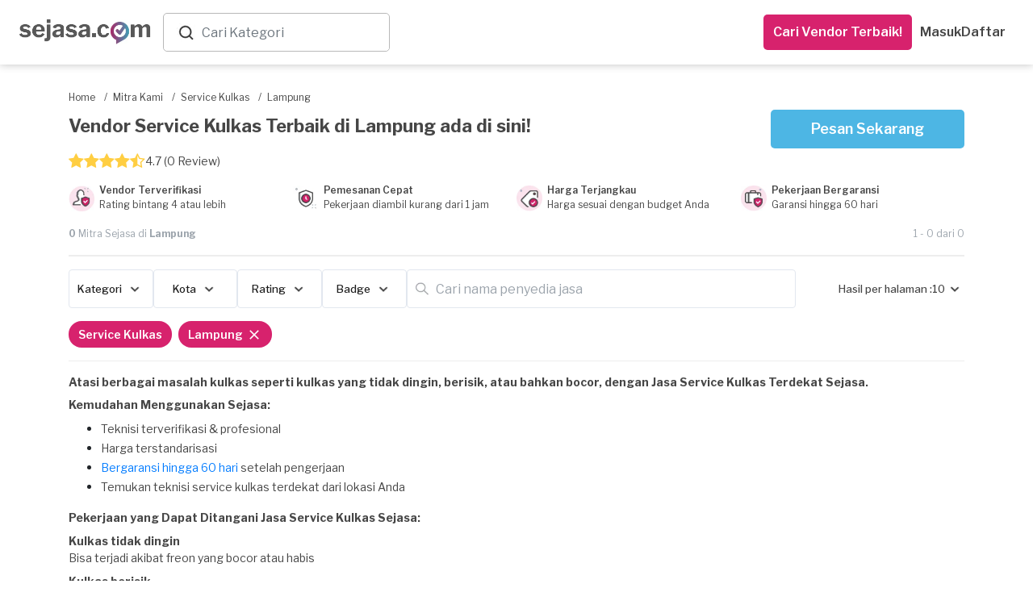

--- FILE ---
content_type: text/html; charset=utf-8
request_url: https://www.sejasa.com/mitra-kami/service-kulkas/lampung
body_size: 47558
content:
<!DOCTYPE html>
<html class="" data-user-id="" lang="id">
  <head>
    <script>
//<![CDATA[
window.gon={};
//]]>
</script>

    <!-- Meta Information -->
    <!--MAIN--><meta charset="utf-8" /><meta content="IE=edge" http-equiv="X-UA-Compatible" /><meta content="width=device-width, initial-scale=1" name="viewport" /><title>Jasa Service Kulkas Terbaik di Lampung</title><meta content="Ribuan teknisi Service Kulkas terbaik di Lampung siap melayani servis kulkas berbagai merek. Pengerjaan berkualitas dengan garansi 60 hari." name="description" /><meta content="servis kulkas" name="keywords" /><!--OPENGRAPH (OG)--><meta content="Jasa Service Kulkas Terbaik di Lampung" property="og:title" /><meta content="website" property="og:type" /><meta content="https://www.sejasa.com/mitra-kami/service-kulkas/lampung" property="og:url" /><meta content="Ribuan teknisi Service Kulkas terbaik di Lampung siap melayani servis kulkas berbagai merek. Pengerjaan berkualitas dengan garansi 60 hari." property="og:description" /><meta content="id_ID" property="og:locale" /><meta content="Sejasa" property="og:site_name" /><meta content="https://dm5360p8ab28j.cloudfront.net/assets/v1/meta_image-bdc09d121b87b8a13aa9a32fa496d063a10c09bca733e48c4eb45dab9da0dd50.jpg" property="og:image" /><!--OTHER--><meta content="556028624544227" property="fb:app_id" /><meta content="MnktTtikB6XqycGcXTIcUMlwwN6EM-8vup3DHb2coEw" name="google-site-verification" /><link href="https://www.sejasa.com/mitra-kami/service-kulkas/lampung" rel="canonical" />
    <!-- Fav Icon -->
    <link rel="apple-touch-icon" sizes="57x57" href="/apple-icon-57x57.png">
<link rel="apple-touch-icon" sizes="60x60" href="/apple-icon-60x60.png">
<link rel="apple-touch-icon" sizes="72x72" href="/apple-icon-72x72.png">
<link rel="apple-touch-icon" sizes="76x76" href="/apple-icon-76x76.png">
<link rel="apple-touch-icon" sizes="114x114" href="/apple-icon-114x114.png">
<link rel="apple-touch-icon" sizes="120x120" href="/apple-icon-120x120.png">
<link rel="apple-touch-icon" sizes="144x144" href="/apple-icon-144x144.png">
<link rel="apple-touch-icon" sizes="152x152" href="/apple-icon-152x152.png">
<link rel="apple-touch-icon" sizes="180x180" href="/apple-icon-180x180.png">
<link rel="icon" type="image/png" sizes="192x192"  href="/android-icon-192x192.png">
<link id="dynamic-favicon" rel="icon" type="image/png" sizes="32x32" href="/favicon-32x32.png">
<link rel="icon" type="image/png" sizes="96x96" href="/favicon-96x96.png">
<link rel="icon" type="image/png" sizes="16x16" href="/favicon-16x16.png">
<link rel="manifest" href="/manifest.json">
<meta name="msapplication-TileColor" content="#ffffff">
<meta name="msapplication-TileImage" content="/ms-icon-144x144.png">
<meta name="theme-color" content="#ffffff">
    <!-- Cross-site Request Forgery Tag -->
    <meta name="csrf-param" content="authenticity_token" />
<meta name="csrf-token" content="Qi+Z4g1+fP0hOOS3URML33ldeVAuzS17/4lYF5hdiKApnWPECh1PlUzCFBP1sf2JJAlHJarbY0LLnpXUe8m18Q==" />
    <!-- CSS -->
    <!-- Check in application_helper -->
    <link rel="preload" media="screen" href="https://dm5360p8ab28j.cloudfront.net/assets/v1/application_dynamic_seo-63349db2bfde19219f1c58093163ba02e70593c375808f1907fb98cae48a1cb9.css" data-turbolinks-track="true" as="style" onload="this.rel=&#39;stylesheet&#39;" />
    <link rel="stylesheet" media="screen" href="https://dm5360p8ab28j.cloudfront.net/assets/v1/whatsapp_request_form-17793f7a787b0217207a7aeefb106dd16ef9d588806d66aa879f027e9ae187c5.css" /><link rel="stylesheet" media="screen" href="https://dm5360p8ab28j.cloudfront.net/assets/v1/toastr/toastr-df66026ca5de457533fb33fca86a2225d7b34cd299050d39fc57ba08b7e3083a.css" />
      <link rel="preload" media="screen" href="https://dm5360p8ab28j.cloudfront.net/assets/v1/navbar_new-3caf3cb9f04558a21e543193ae3fd892acb2f3ec93242756d62dc2b0d114149f.css" as="style" onload="this.rel=&#39;stylesheet&#39;" />
    <!-- Javascripts -->
    <script src="https://dm5360p8ab28j.cloudfront.net/assets/v1/application_dynamic_seo-56e0ae242bf838df474d9d68709bbe9366832b7ace44d7c31c0e4c225e45e594.js" data-turbolinks-track="true"></script>
    <!-- For Addtional JS parse from the views -->
    
    <!-- For Addtional JS parse from the views -->
    <input type="hidden" name="authenticity_token" id="form_token" value="kMQspxk+y9C+3w7Vl1+H8wKKpHiCpBuYDLHnfaQ+Dcf7dtaBHl34uNMl/nEz/XGlX96aDQayVaE4piq+R6owlg==" />
<link rel="manifest" href="/manifest.json">
<script src="https://cdn.onesignal.com/sdks/OneSignalSDK.js" async></script>
<script>
  var OneSignal     = window.OneSignal || [];
  var userId        = $('html').attr("data-user-id");
  var userSingIn    = ((userId) ? true : false);
  var sessionLog    = sessionStorage.getItem("isLogin")


  var OneSignal=window.OneSignal||[];OneSignal.push(["init",{appId:"796753a5-cdff-452e-932a-2e15b6853141",safari_web_id:"web.onesignal.auto.01b883ce-5cfa-4aca-8569-bf08de600615",autoRegister:!0,notifyButton:{enable:!1}}]);
  if (userSingIn && !sessionLog) {
    OneSignal.push(function() {
      OneSignal.isPushNotificationsEnabled().then(function(isEnabled) {
        if (isEnabled) {
          OneSignal.getUserId(function(userId) {
            $.post('/users/create_player_id', { player_id: userId, authenticity_token: $("#form_token").val()});
          });
          console.log("Push notifications are enabled!");
          OneSignal.push(["sendTags", {user_id: userId, set_from: "webPush", Everyone: 1}]);
          sessionStorage.setItem("isLogin", true)
        } else {
          subscribe();
          OneSignal.push(["sendTags", {user_id: userId, set_from: "webPush", Everyone: 1}]);
          sessionStorage.setItem("isLogin", true)
        }
      });
    });
  }

  if (userSingIn) {
    OneSignal.push(function() {
      OneSignal.isPushNotificationsEnabled().then(function(isEnabled) {
        if (isEnabled) {
          OneSignal.getUserId(function(player_id) {
            if(player_id != Cookies.get("player_id")){
              Cookies.set("player_id", player_id);
              $.post('/users/create_player_id', { player_id: player_id, authenticity_token: $("#form_token").val()});
            }
          });
          console.log("Push notifications are enabled!");
        }
      });
    });
  }

</script>


    <script src="https://dm5360p8ab28j.cloudfront.net/assets/v1/seo_index-6b863c22720250fc3cf41665a453a6688f729c55e7a39897d0a5d45c625bc10f.js"></script><script src="https://dm5360p8ab28j.cloudfront.net/assets/v1/toastr/toastr-1a1c136f78651cb3fbff47f350972e9a67dc104363d7d2e4e004d7df68099139.js"></script><script src="https://dm5360p8ab28j.cloudfront.net/assets/v1/bottomsheet-7d95619aeaf389bb4bdf61829a04a986ffebc96124b1de8d0230155a5fa4def4.js"></script><script src="https://dm5360p8ab28j.cloudfront.net/assets/v1/whatsapp_chatbot-ce9093603c34231d7e0add013471b350ed00a706a8730947892c630432968794.js" defer="defer"></script><script src="https://dm5360p8ab28j.cloudfront.net/assets/v1/whatsapp_request/tracking-a3c8c18e23df877589e9d7bb213ccb941f20c54decd4e4a2739a3791e0fa546d.js"></script>
    <!-- HTML5 Shim -->
    <!--[if lt IE 9]>
  <script src="//cdnjs.cloudflare.com/ajax/libs/html5shiv/r29/html5.min.js">
  </script>
<![endif]-->

    <!-- Google Fonts -->
    <link href="https://fonts.googleapis.com/css?family=Libre+Franklin:300,400,400i,500,600,700" rel="preload", as="style", onload= "this.rel='stylesheet'">
    <!-- selectpicker -->

    <!-- pusher websocket -->
    <script src="https://js.pusher.com/4.3/pusher.min.js" data-turbolinks-track="true"></script>

      <!-- Facebook Pixel Code -->
  <script>
    !function(f,b,e,v,n,t,s)
    {if(f.fbq)return;n=f.fbq=function(){n.callMethod?
    n.callMethod.apply(n,arguments):n.queue.push(arguments)};
    if(!f._fbq)f._fbq=n;n.push=n;n.loaded=!0;n.version='2.0';
    n.queue=[];t=b.createElement(e);t.async=!0;
    t.src=v;s=b.getElementsByTagName(e)[0];
    s.parentNode.insertBefore(t,s)}(window, document,'script',
    'https://connect.facebook.net/en_US/fbevents.js');
    fbq('init', 556028624544227);
    fbq('track', 'PageView');
  </script>
  <noscript><img height="1" width="1" style="display:none"
    src="https://www.facebook.com/tr?id=556028624544227&ev=PageView&noscript=1"
  /></noscript>

  </head>

  <body class="services_show child layout-bs4 ">
      <noscript>
    <iframe height="0" src="//www.googletagmanager.com/ns.html?id=GTM-P2J444" style="display:none;visibility:hidden" width="0"></iframe>
  </noscript>
  <script type="text/javascript">
    (function(w,d,s,l,i){w[l]=w[l]||[];w[l].push({'gtm.start':
    new Date().getTime(),event:'gtm.js'});var f=d.getElementsByTagName(s)[0],
    j=d.createElement(s),dl=l!='dataLayer'?'&l='+l:'';j.async=true;j.src=
    '//www.googletagmanager.com/gtm.js?id='+i+dl;f.parentNode.insertBefore(j,f);
    })(window,document,'script','dataLayer','GTM-P2J444');
  </script>


    <script async="" src="https://www.googletagmanager.com/gtag/js?id=G-SBJ3C1R0S0"></script><script>window.dataLayer = window.dataLayer || []; function gtag(){dataLayer.push(arguments);} gtag('js', new Date()); gtag("config", "G-SBJ3C1R0S0");

gtag("config", "G-SBJ3C1R0S0", {
  'user_id': ""
});</script>
    <div class="container-wrapper-content">
      <div class="pushmenu">
        <div class="container_seo">
            <div class="CategoriesDropdown" data-categories="[{&quot;name&quot;:&quot;Kontraktor Bangunan&quot;,&quot;keywords&quot;:&quot;Renovasi, Bangun, Rumah&quot;,&quot;id&quot;:0},{&quot;name&quot;:&quot;Interior Designer&quot;,&quot;keywords&quot;:&quot;desain interior&quot;,&quot;id&quot;:1},{&quot;name&quot;:&quot;Arsitek&quot;,&quot;keywords&quot;:&quot;Arsitek, desain rumah&quot;,&quot;id&quot;:2},{&quot;name&quot;:&quot;Service AC&quot;,&quot;keywords&quot;:&quot;servis ac, tukang ac&quot;,&quot;id&quot;:3},{&quot;name&quot;:&quot;Yoga at Home&quot;,&quot;keywords&quot;:&quot;Yoga at Home&quot;,&quot;id&quot;:4},{&quot;name&quot;:&quot;Guru Les Privat&quot;,&quot;keywords&quot;:&quot;Guru Les Privat&quot;,&quot;id&quot;:5},{&quot;name&quot;:&quot;Event Organizer&quot;,&quot;keywords&quot;:&quot;eo&quot;,&quot;id&quot;:6},{&quot;name&quot;:&quot;Catering Event&quot;,&quot;keywords&quot;:&quot;Catering Event&quot;,&quot;id&quot;:7},{&quot;name&quot;:&quot;Catering Harian&quot;,&quot;keywords&quot;:&quot;Catering Harian&quot;,&quot;id&quot;:8},{&quot;name&quot;:&quot;Ahli Kunci&quot;,&quot;keywords&quot;:&quot;tukang kunci&quot;,&quot;id&quot;:9},{&quot;name&quot;:&quot;Bengkel Las&quot;,&quot;keywords&quot;:&quot;welding&quot;,&quot;id&quot;:10},{&quot;name&quot;:&quot;Bongkar AC&quot;,&quot;keywords&quot;:&quot;bongkar ac,pasang ac,pindah ac,bongkar pasang ac&quot;,&quot;id&quot;:11},{&quot;name&quot;:&quot;Buat Kabinet dan Furnitur&quot;,&quot;keywords&quot;:&quot;buat kabinet, buat furnitur, buat lemari custom, jasa pembuatan furniture custom, tukang kayu furniture&quot;,&quot;id&quot;:12},{&quot;name&quot;:&quot;Cake Baker&quot;,&quot;keywords&quot;:&quot;Cake Baker, kue ulang tahun, pembuat kue&quot;,&quot;id&quot;:13},{&quot;name&quot;:&quot;Catering&quot;,&quot;keywords&quot;:&quot;katering&quot;,&quot;id&quot;:14},{&quot;name&quot;:&quot;Catering Diet&quot;,&quot;keywords&quot;:&quot;Catering Diet&quot;,&quot;id&quot;:15},{&quot;name&quot;:&quot;Catering Khusus&quot;,&quot;keywords&quot;:&quot;Catering Khusus&quot;,&quot;id&quot;:16},{&quot;name&quot;:&quot;CCTV - AHI&quot;,&quot;keywords&quot;:null,&quot;id&quot;:17},{&quot;name&quot;:&quot;Cleaning Service&quot;,&quot;keywords&quot;:&quot;Cleaning Service, cleaner, kebersihan&quot;,&quot;id&quot;:18},{&quot;name&quot;:&quot;Cuci AC&quot;,&quot;keywords&quot;:&quot;cuci ac,jasa cuci ac,tukang cuci ac&quot;,&quot;id&quot;:19},{&quot;name&quot;:&quot;Cuci Karpet&quot;,&quot;keywords&quot;:&quot;Cuci Karpet&quot;,&quot;id&quot;:20},{&quot;name&quot;:&quot;Cuci Kasur&quot;,&quot;keywords&quot;:&quot;Cuci Kasur&quot;,&quot;id&quot;:21},{&quot;name&quot;:&quot;Daily Cleaning&quot;,&quot;keywords&quot;:&quot;Daily Cleaning&quot;,&quot;id&quot;:22},{&quot;name&quot;:&quot;Deep Cleaning&quot;,&quot;keywords&quot;:null,&quot;id&quot;:23},{&quot;name&quot;:&quot;Disinfektan&quot;,&quot;keywords&quot;:&quot;Disinfektan&quot;,&quot;id&quot;:24},{&quot;name&quot;:&quot;Epoxy Lantai&quot;,&quot;keywords&quot;:&quot;Epoxy Lantai&quot;,&quot;id&quot;:25},{&quot;name&quot;:&quot;Event Make up&quot;,&quot;keywords&quot;:&quot;makeup, make up wisuda, make up pengantin, wedding make up&quot;,&quot;id&quot;:26},{&quot;name&quot;:&quot;Event MC&quot;,&quot;keywords&quot;:&quot;mc acara, mc ulang tahun, wedding mc&quot;,&quot;id&quot;:27},{&quot;name&quot;:&quot;Eyelash \u0026 Brow&quot;,&quot;keywords&quot;:&quot;Eyelash \u0026 Brow&quot;,&quot;id&quot;:28},{&quot;name&quot;:&quot;Flushing AC&quot;,&quot;keywords&quot;:&quot;flushing AC,flushing evaporator AC,flushing pipa AC&quot;,&quot;id&quot;:29},{&quot;name&quot;:&quot;Fotografi&quot;,&quot;keywords&quot;:&quot;Fotografi&quot;,&quot;id&quot;:30},{&quot;name&quot;:&quot;Fotografi Event&quot;,&quot;keywords&quot;:&quot;Fotografi Event&quot;,&quot;id&quot;:31},{&quot;name&quot;:&quot;Fotografi Komersial&quot;,&quot;keywords&quot;:&quot;Fotografi Komersial&quot;,&quot;id&quot;:32},{&quot;name&quot;:&quot;Fotografi Makanan&quot;,&quot;keywords&quot;:&quot;jasa foto makanan&quot;,&quot;id&quot;:33},{&quot;name&quot;:&quot;Fotografi Prewedding&quot;,&quot;keywords&quot;:&quot;Fotografi Prewedding&quot;,&quot;id&quot;:34},{&quot;name&quot;:&quot;Fotografi Produk&quot;,&quot;keywords&quot;:&quot;jasa foto produk&quot;,&quot;id&quot;:35},{&quot;name&quot;:&quot;Fotografi Wedding&quot;,&quot;keywords&quot;:&quot;foto pernikahan&quot;,&quot;id&quot;:36},{&quot;name&quot;:&quot;Ganti Kompresor AC&quot;,&quot;keywords&quot;:&quot;ganti kompresor AC,perbaikan kompresor AC,service kompresor AC rumah&quot;,&quot;id&quot;:37},{&quot;name&quot;:&quot;Gazebo&quot;,&quot;keywords&quot;:&quot;Gazebo&quot;,&quot;id&quot;:38},{&quot;name&quot;:&quot;Gorden&quot;,&quot;keywords&quot;:&quot;gordyn, blinds&quot;,&quot;id&quot;:39},{&quot;name&quot;:&quot;Hair Care&quot;,&quot;keywords&quot;:&quot;Hair Care&quot;,&quot;id&quot;:40},{&quot;name&quot;:&quot;High Value Builder&quot;,&quot;keywords&quot;:null,&quot;id&quot;:41},{&quot;name&quot;:&quot;IMB&quot;,&quot;keywords&quot;:&quot;IMB&quot;,&quot;id&quot;:42},{&quot;name&quot;:&quot;Injeksi Beton&quot;,&quot;keywords&quot;:&quot;Injeksi Beton&quot;,&quot;id&quot;:43},{&quot;name&quot;:&quot;Instalasi Kanopi&quot;,&quot;keywords&quot;:&quot;Instalasi Kanopi, carport, canopy&quot;,&quot;id&quot;:44},{&quot;name&quot;:&quot;IP Cam - Yale&quot;,&quot;keywords&quot;:null,&quot;id&quot;:45},{&quot;name&quot;:&quot;Isi Freon AC&quot;,&quot;keywords&quot;:&quot;isi freon ac,isi freon r32,isi freon ac rumah,isi freon ac 1/2 pk,isi freon ac 1 pk&quot;,&quot;id&quot;:46},{&quot;name&quot;:&quot;Jasa Pertukangan&quot;,&quot;keywords&quot;:&quot;tukang&quot;,&quot;id&quot;:47},{&quot;name&quot;:&quot;Jasa Pertukangan (Borongan)&quot;,&quot;keywords&quot;:&quot;tukang borongan, jasa pertukangan borongan&quot;,&quot;id&quot;:48},{&quot;name&quot;:&quot;Jasa Tukang Harian&quot;,&quot;keywords&quot;:&quot;Jasa Tukang Harian&quot;,&quot;id&quot;:49},{&quot;name&quot;:&quot;Jasa Vakum AC&quot;,&quot;keywords&quot;:&quot;vacuum AC,jasa vakum AC,vakum AC baru&quot;,&quot;id&quot;:50},{&quot;name&quot;:&quot;Kabinet/Lemari - AHI&quot;,&quot;keywords&quot;:null,&quot;id&quot;:51},{&quot;name&quot;:&quot;Kelistrikan&quot;,&quot;keywords&quot;:&quot;tukang listrik, instalasi listrik&quot;,&quot;id&quot;:52},{&quot;name&quot;:&quot;Kolam Ikan&quot;,&quot;keywords&quot;:&quot;Kolam Ikan&quot;,&quot;id&quot;:53},{&quot;name&quot;:&quot;Kolam Renang&quot;,&quot;keywords&quot;:&quot;Kolam Renang&quot;,&quot;id&quot;:54},{&quot;name&quot;:&quot;Kontraktor Pameran&quot;,&quot;keywords&quot;:&quot;Kontraktor Pameran, pameran, kontraktor&quot;,&quot;id&quot;:55},{&quot;name&quot;:&quot;Kursus Fotografi&quot;,&quot;keywords&quot;:&quot;les fotografi&quot;,&quot;id&quot;:56},{&quot;name&quot;:&quot;Kursus Makeup&quot;,&quot;keywords&quot;:&quot;les makeup&quot;,&quot;id&quot;:57},{&quot;name&quot;:&quot;Kursus Renang&quot;,&quot;keywords&quot;:&quot;les renang&quot;,&quot;id&quot;:58},{&quot;name&quot;:&quot;Kusen Pintu \u0026 Jendela&quot;,&quot;keywords&quot;:&quot;kusen rumah&quot;,&quot;id&quot;:59},{&quot;name&quot;:&quot;Lampu Gantung - AHI&quot;,&quot;keywords&quot;:null,&quot;id&quot;:60},{&quot;name&quot;:&quot;Les \u0026 Kursus Dance&quot;,&quot;keywords&quot;:&quot;Les \u0026 Kursus Dance&quot;,&quot;id&quot;:61},{&quot;name&quot;:&quot;Les \u0026 Kursus Masak&quot;,&quot;keywords&quot;:&quot;Les \u0026 Kursus Masak&quot;,&quot;id&quot;:62},{&quot;name&quot;:&quot;Les Akuntansi&quot;,&quot;keywords&quot;:&quot;Les Akuntansi&quot;,&quot;id&quot;:63},{&quot;name&quot;:&quot;Les Bahasa Inggris&quot;,&quot;keywords&quot;:&quot;Les Bahasa Inggris&quot;,&quot;id&quot;:64},{&quot;name&quot;:&quot;Les Bahasa Jepang&quot;,&quot;keywords&quot;:&quot;Les Bahasa Jepang&quot;,&quot;id&quot;:65},{&quot;name&quot;:&quot;Les Bahasa Jerman&quot;,&quot;keywords&quot;:&quot;Les Bahasa Jerman&quot;,&quot;id&quot;:66},{&quot;name&quot;:&quot;Les Bahasa Mandarin&quot;,&quot;keywords&quot;:&quot;Les Bahasa Mandarin&quot;,&quot;id&quot;:67},{&quot;name&quot;:&quot;Les Biologi&quot;,&quot;keywords&quot;:&quot;Les Biologi&quot;,&quot;id&quot;:68},{&quot;name&quot;:&quot;Les Fisika&quot;,&quot;keywords&quot;:&quot;Les Fisika&quot;,&quot;id&quot;:69},{&quot;name&quot;:&quot;Les Gitar&quot;,&quot;keywords&quot;:&quot;Les Gitar&quot;,&quot;id&quot;:70},{&quot;name&quot;:&quot;Les Kimia&quot;,&quot;keywords&quot;:&quot;Les Kimia&quot;,&quot;id&quot;:71},{&quot;name&quot;:&quot;Les Matematika&quot;,&quot;keywords&quot;:&quot;Les Matematika&quot;,&quot;id&quot;:72},{&quot;name&quot;:&quot;Les Musik&quot;,&quot;keywords&quot;:&quot;Les Musik&quot;,&quot;id&quot;:73},{&quot;name&quot;:&quot;Les Piano&quot;,&quot;keywords&quot;:&quot;Les Piano&quot;,&quot;id&quot;:74},{&quot;name&quot;:&quot;Massage&quot;,&quot;keywords&quot;:&quot;Massage&quot;,&quot;id&quot;:75},{&quot;name&quot;:&quot;Muay Thai at Home&quot;,&quot;keywords&quot;:&quot;Muay Thai at Home&quot;,&quot;id&quot;:76},{&quot;name&quot;:&quot;Muay Thai at Studio&quot;,&quot;keywords&quot;:&quot;Kelas Muay Thai&quot;,&quot;id&quot;:77},{&quot;name&quot;:&quot;Nails&quot;,&quot;keywords&quot;:&quot;Nails&quot;,&quot;id&quot;:78},{&quot;name&quot;:&quot;Paket Daily Cleaning&quot;,&quot;keywords&quot;:&quot;Paket, Cleaning, Cleaning service, Pembantu, Bersih-bersih, Bersih Rumah, Home Cleaning Langganan&quot;,&quot;id&quot;:79},{&quot;name&quot;:&quot;Paket Massage&quot;,&quot;keywords&quot;:&quot;Paket, Massage, Pijat,  Pijat Panggilan, Urut, Tukang Urut, Pijat Terdekat, Pijat Online Reflexi, Langganan&quot;,&quot;id&quot;:80},{&quot;name&quot;:&quot;Paket Service AC&quot;,&quot;keywords&quot;:null,&quot;id&quot;:81},{&quot;name&quot;:&quot;Partisi&quot;,&quot;keywords&quot;:&quot;pembatas ruangan, sekat ruangan&quot;,&quot;id&quot;:82},{&quot;name&quot;:&quot;Pasang AC&quot;,&quot;keywords&quot;:&quot;pasang ac,tukang pasang ac,pasang ac baru,pasang ac terdekat&quot;,&quot;id&quot;:83},{&quot;name&quot;:&quot;Pasang AC - Blibli&quot;,&quot;keywords&quot;:null,&quot;id&quot;:84},{&quot;name&quot;:&quot;Pasang CCTV&quot;,&quot;keywords&quot;:&quot;pasang CCTV, jasa pasang CCTV, instalasi CCTV&quot;,&quot;id&quot;:85},{&quot;name&quot;:&quot;Pasang Smart Door Lock&quot;,&quot;keywords&quot;:null,&quot;id&quot;:86},{&quot;name&quot;:&quot;Pekerja Harian&quot;,&quot;keywords&quot;:null,&quot;id&quot;:87},{&quot;name&quot;:&quot;Pemasangan AC&quot;,&quot;keywords&quot;:&quot;Pemasangan AC&quot;,&quot;id&quot;:88},{&quot;name&quot;:&quot;Pemasangan Atap&quot;,&quot;keywords&quot;:&quot;pemasangan genteng&quot;,&quot;id&quot;:89},{&quot;name&quot;:&quot;Pemasangan Kabinet dan Furnitur&quot;,&quot;keywords&quot;:null,&quot;id&quot;:90},{&quot;name&quot;:&quot;Pemasangan Lampu&quot;,&quot;keywords&quot;:&quot;Pemasangan Lampu&quot;,&quot;id&quot;:91},{&quot;name&quot;:&quot;Pemasangan Lantai&quot;,&quot;keywords&quot;:&quot;pemasangan ubin&quot;,&quot;id&quot;:92},{&quot;name&quot;:&quot;Pemasangan Pagar&quot;,&quot;keywords&quot;:&quot;pemasangan gerbang&quot;,&quot;id&quot;:93},{&quot;name&quot;:&quot;Pemasangan Pintu \u0026 Jendela&quot;,&quot;keywords&quot;:&quot;Pemasangan Pintu \u0026 Jendela&quot;,&quot;id&quot;:94},{&quot;name&quot;:&quot;Pemasangan TV&quot;,&quot;keywords&quot;:&quot;pemasangan tv&quot;,&quot;id&quot;:95},{&quot;name&quot;:&quot;Pemasangan Wallpaper&quot;,&quot;keywords&quot;:&quot;Pemasangan Wallpaper&quot;,&quot;id&quot;:96},{&quot;name&quot;:&quot;Pembatas Ruangan \u0026 Partisi&quot;,&quot;keywords&quot;:&quot;Gypsum Drywalling&quot;,&quot;id&quot;:97},{&quot;name&quot;:&quot;Pengeboran Sumur&quot;,&quot;keywords&quot;:&quot;Pengeboran Sumur&quot;,&quot;id&quot;:98},{&quot;name&quot;:&quot;Pengecatan&quot;,&quot;keywords&quot;:&quot;Pengecatan&quot;,&quot;id&quot;:99},{&quot;name&quot;:&quot;Pengeditan Video&quot;,&quot;keywords&quot;:&quot;video editing&quot;,&quot;id&quot;:100},{&quot;name&quot;:&quot;Perbaikan AC&quot;,&quot;keywords&quot;:&quot;perbaikan AC,jasa perbaikan ac&quot;,&quot;id&quot;:101},{&quot;name&quot;:&quot;Perbaikan Atap&quot;,&quot;keywords&quot;:&quot;perbaikan genteng&quot;,&quot;id&quot;:102},{&quot;name&quot;:&quot;Perbaikan Lantai&quot;,&quot;keywords&quot;:&quot;perbaikan ubin&quot;,&quot;id&quot;:103},{&quot;name&quot;:&quot;Perbaikan Pagar&quot;,&quot;keywords&quot;:&quot;perbaikan gerbang&quot;,&quot;id&quot;:104},{&quot;name&quot;:&quot;Pest Control&quot;,&quot;keywords&quot;:&quot;fogging, pembasmi hama, semprot serangga&quot;,&quot;id&quot;:105},{&quot;name&quot;:&quot;Pijat Tunanetra&quot;,&quot;keywords&quot;:null,&quot;id&quot;:106},{&quot;name&quot;:&quot;Pindahan&quot;,&quot;keywords&quot;:&quot;Pindahan&quot;,&quot;id&quot;:107},{&quot;name&quot;:&quot;Plafon&quot;,&quot;keywords&quot;:&quot;langit-langit&quot;,&quot;id&quot;:108},{&quot;name&quot;:&quot;Printing Digital&quot;,&quot;keywords&quot;:&quot;printing digital&quot;,&quot;id&quot;:109},{&quot;name&quot;:&quot;Printing Large Format&quot;,&quot;keywords&quot;:&quot;printing large format&quot;,&quot;id&quot;:110},{&quot;name&quot;:&quot;Printing Offset&quot;,&quot;keywords&quot;:&quot;printing offset&quot;,&quot;id&quot;:111},{&quot;name&quot;:&quot;Printing Souvenir&quot;,&quot;keywords&quot;:&quot;printing souvenir&quot;,&quot;id&quot;:112},{&quot;name&quot;:&quot;Railing&quot;,&quot;keywords&quot;:&quot;Railing&quot;,&quot;id&quot;:113},{&quot;name&quot;:&quot;Reflexology&quot;,&quot;keywords&quot;:&quot;Reflexology&quot;,&quot;id&quot;:114},{&quot;name&quot;:&quot;Renovasi Rumah&quot;,&quot;keywords&quot;:&quot;kontraktor rumah, renovasi bangunan, bangun rumah&quot;,&quot;id&quot;:115},{&quot;name&quot;:&quot;Rental Mobil&quot;,&quot;keywords&quot;:&quot;rental tv, rental&quot;,&quot;id&quot;:116},{&quot;name&quot;:&quot;Rental Photo Booth&quot;,&quot;keywords&quot;:&quot;sewa photo booth&quot;,&quot;id&quot;:117},{&quot;name&quot;:&quot;Rental Sound System&quot;,&quot;keywords&quot;:&quot;sewa sound system&quot;,&quot;id&quot;:118},{&quot;name&quot;:&quot;Sedot Tungau&quot;,&quot;keywords&quot;:&quot;Sedot Tungau&quot;,&quot;id&quot;:119},{&quot;name&quot;:&quot;Sedot WC&quot;,&quot;keywords&quot;:&quot;sedot tinja&quot;,&quot;id&quot;:120},{&quot;name&quot;:&quot;Service AC - Combiphar&quot;,&quot;keywords&quot;:null,&quot;id&quot;:121},{&quot;name&quot;:&quot;Service AC - Kimia Farma&quot;,&quot;keywords&quot;:null,&quot;id&quot;:122},{&quot;name&quot;:&quot;Service AC - Kimia Farma (Luar Jawa dan Bali)&quot;,&quot;keywords&quot;:null,&quot;id&quot;:123},{&quot;name&quot;:&quot;Service AC GBT&quot;,&quot;keywords&quot;:null,&quot;id&quot;:124},{&quot;name&quot;:&quot;Service AC Perusahaan&quot;,&quot;keywords&quot;:&quot;servis ac, tukang ac, service ac corporate&quot;,&quot;id&quot;:125},{&quot;name&quot;:&quot;Service Cookerhood&quot;,&quot;keywords&quot;:null,&quot;id&quot;:126},{&quot;name&quot;:&quot;Service Dispenser&quot;,&quot;keywords&quot;:null,&quot;id&quot;:127},{&quot;name&quot;:&quot;Service Kompor Gas&quot;,&quot;keywords&quot;:&quot;servis kompor gas&quot;,&quot;id&quot;:128},{&quot;name&quot;:&quot;Service Kompor Gas (MODENA) - Out Warranty&quot;,&quot;keywords&quot;:&quot;servis kompor gas&quot;,&quot;id&quot;:129},{&quot;name&quot;:&quot;Service Kulkas&quot;,&quot;keywords&quot;:&quot;servis kulkas&quot;,&quot;id&quot;:130},{&quot;name&quot;:&quot;Service Kulkas (MODENA) - In Warranty&quot;,&quot;keywords&quot;:&quot;servis kompor gas&quot;,&quot;id&quot;:131},{&quot;name&quot;:&quot;Service Kulkas (MODENA) - Out Warranty&quot;,&quot;keywords&quot;:&quot;servis kulkas&quot;,&quot;id&quot;:132},{&quot;name&quot;:&quot;Service Lampu&quot;,&quot;keywords&quot;:&quot;Service Lampu&quot;,&quot;id&quot;:133},{&quot;name&quot;:&quot;Service Mesin Cuci&quot;,&quot;keywords&quot;:&quot;servis mesin cuci&quot;,&quot;id&quot;:134},{&quot;name&quot;:&quot;Service Pemanas Air&quot;,&quot;keywords&quot;:&quot;servis pemanas air, service water heater, servis water heater&quot;,&quot;id&quot;:135},{&quot;name&quot;:&quot;Service Pemanas Air (MODENA) - In Warranty&quot;,&quot;keywords&quot;:&quot;servis pemanas air, service water heater, servis water heater&quot;,&quot;id&quot;:136},{&quot;name&quot;:&quot;Service Pemanas Air (MODENA) - Out Warranty&quot;,&quot;keywords&quot;:&quot;servis pemanas air, service water heater, servis water heater&quot;,&quot;id&quot;:137},{&quot;name&quot;:&quot;Service Pompa Air&quot;,&quot;keywords&quot;:&quot;servis pompa air&quot;,&quot;id&quot;:138},{&quot;name&quot;:&quot;Service Sofa&quot;,&quot;keywords&quot;:&quot;servis sofa, perbaikan sofa, reparasi sofa&quot;,&quot;id&quot;:139},{&quot;name&quot;:&quot;Service TV&quot;,&quot;keywords&quot;:&quot;servis tv&quot;,&quot;id&quot;:140},{&quot;name&quot;:&quot;Servis Mobil&quot;,&quot;keywords&quot;:&quot;Servis Mobil&quot;,&quot;id&quot;:141},{&quot;name&quot;:&quot;Sewa Band&quot;,&quot;keywords&quot;:&quot;Sewa Band&quot;,&quot;id&quot;:142},{&quot;name&quot;:&quot;Sewa DJ&quot;,&quot;keywords&quot;:&quot;sewa disk jockey&quot;,&quot;id&quot;:143},{&quot;name&quot;:&quot;Sewa Perlengkapan Karaoke&quot;,&quot;keywords&quot;:&quot;sewa karaoke set&quot;,&quot;id&quot;:144},{&quot;name&quot;:&quot;Sewa Video \u0026 Kamera&quot;,&quot;keywords&quot;:&quot;Sewa Video \u0026 Kamera&quot;,&quot;id&quot;:145},{&quot;name&quot;:&quot;Smart Door Lock - AHI&quot;,&quot;keywords&quot;:null,&quot;id&quot;:146},{&quot;name&quot;:&quot;Smart Door Lock - Yale&quot;,&quot;keywords&quot;:null,&quot;id&quot;:147},{&quot;name&quot;:&quot;Sofa Cleaning&quot;,&quot;keywords&quot;:&quot;Sofa Cleaning&quot;,&quot;id&quot;:148},{&quot;name&quot;:&quot;Teralis&quot;,&quot;keywords&quot;:&quot;Teralis&quot;,&quot;id&quot;:149},{&quot;name&quot;:&quot;Tukang Kayu&quot;,&quot;keywords&quot;:&quot;Tukang Kayu&quot;,&quot;id&quot;:150},{&quot;name&quot;:&quot;Tukang Ledeng&quot;,&quot;keywords&quot;:&quot;Tukang Ledeng&quot;,&quot;id&quot;:151},{&quot;name&quot;:&quot;Tukang Ledeng (MODENA) - Out Warranty&quot;,&quot;keywords&quot;:&quot;Tukang Ledeng&quot;,&quot;id&quot;:152},{&quot;name&quot;:&quot;Tukang Taman&quot;,&quot;keywords&quot;:&quot;landscaping, perawatan taman&quot;,&quot;id&quot;:153},{&quot;name&quot;:&quot;Ulang Tahun Anak&quot;,&quot;keywords&quot;:&quot;badut ulang tahun, ultah anak&quot;,&quot;id&quot;:154},{&quot;name&quot;:&quot;Vacuum Flushing AC&quot;,&quot;keywords&quot;:&quot;vacuum flushing AC,vacuum AC,flushing AC&quot;,&quot;id&quot;:155},{&quot;name&quot;:&quot;Videografer Event&quot;,&quot;keywords&quot;:&quot;Videografer Event&quot;,&quot;id&quot;:156},{&quot;name&quot;:&quot;Videografer Komersial&quot;,&quot;keywords&quot;:&quot;Videografer Komersial&quot;,&quot;id&quot;:157},{&quot;name&quot;:&quot;Videografer Prewedding&quot;,&quot;keywords&quot;:&quot;Videografer Prewedding&quot;,&quot;id&quot;:158},{&quot;name&quot;:&quot;Videografer Wedding&quot;,&quot;keywords&quot;:&quot;video wedding&quot;,&quot;id&quot;:159},{&quot;name&quot;:&quot;Waterproofing&quot;,&quot;keywords&quot;:&quot;Waterproofing&quot;,&quot;id&quot;:160},{&quot;name&quot;:&quot;Waxing&quot;,&quot;keywords&quot;:&quot;Waxing&quot;,&quot;id&quot;:161},{&quot;name&quot;:&quot;Yoga at Studio&quot;,&quot;keywords&quot;:&quot;Kelas Yoga&quot;,&quot;id&quot;:162}]" id="CategoriesDropdown"></div><header class="navbar-new navbar-new--bs4" id="header_new"><div class="navbar-new__left"><a class="navbar-new__brand" href="/"><img alt="Sejasa.com" width="163" class="scrolled" src="https://dm5360p8ab28j.cloudfront.net/assets/v1/logos/sejasa-logo-dark-3f504f95acd3c92cb7f0162460fbb6479d45c41fe13198d2cd4550f97c0c5d03.webp" /><img alt="Sejasa.com" width="163" class="unscroll" src="https://dm5360p8ab28j.cloudfront.net/assets/v1/logos/sejasa-logo-white-a6be79025472b79851c60d93473bf92c7cb46c9fd6800f9028c2a6348e5c0f1e.svg" /></a><div class="input-group mb-0 mr-1 top-bar-service-input-container"><div class="input-group-prepend input-group-text"><img alt="search sejasa category" width="24px" src="https://dm5360p8ab28j.cloudfront.net/assets/v1/logos/search-nav-ff5e6e6d81b380ac060da3c6c07dbeb464b4b8f31ba3b6246df8c844c16462d9.webp" /></div><input autocomplete="one-time-code" class="form-control" id="top-bar-service-input" placeholder="Cari Kategori" /></div></div><div class="navbar-new__right"><nav class="navbar-new__nav"><a class="navbar-new__nav-link btn-nav" style="margin-right:10px" href="/jasa/semua-layanan">Cari Vendor Terbaik!</a><a class="navbar-new__nav-link" href="/users/sign_in?next=%2Fmitra-kami%2Fservice-kulkas%2Flampung">Masuk</a><a class="navbar-new__nav-link" href="/users/sign_up?next=%2Fmitra-kami%2Fservice-kulkas%2Flampung">Daftar</a></nav><div class="navbar-new__profile dropdown-accordion"><button class="navbar-new__profile-button navbar-new__profile-button--bars js-modal-menu-bar"><div class="open-bar"><svg fill="none" height="24" viewbox="0 0 24 24" width="24" xmlns="http://www.w3.org/2000/svg"><path clip-rule="evenodd" d="M3.94831 6H20.0513C20.5733 6 21.0003 6.427 21.0003 6.949V7.051C21.0003 7.573 20.5733 8 20.0513 8H3.94831C3.42631 8 3.00031 7.573 3.00031 7.051V6.949C3.00031 6.427 3.42631 6 3.94831 6ZM20.0513 11H3.94831C3.42631 11 3.00031 11.427 3.00031 11.949V12.051C3.00031 12.573 3.42631 13 3.94831 13H20.0513C20.5733 13 21.0003 12.573 21.0003 12.051V11.949C21.0003 11.427 20.5733 11 20.0513 11ZM20.0513 16H3.94831C3.42631 16 3.00031 16.427 3.00031 16.949V17.051C3.00031 17.573 3.42631 18 3.94831 18H20.0513C20.5733 18 21.0003 17.573 21.0003 17.051V16.949C21.0003 16.427 20.5733 16 20.0513 16Z" fill="#D7226D" fill-rule="evenodd"></path><mask height="12" id="mask0_2017_1053" maskunits="userSpaceOnUse" style="mask-type:luminance" width="19" x="3" y="6"><path clip-rule="evenodd" d="M3.94831 6H20.0513C20.5733 6 21.0003 6.427 21.0003 6.949V7.051C21.0003 7.573 20.5733 8 20.0513 8H3.94831C3.42631 8 3.00031 7.573 3.00031 7.051V6.949C3.00031 6.427 3.42631 6 3.94831 6ZM20.0513 11H3.94831C3.42631 11 3.00031 11.427 3.00031 11.949V12.051C3.00031 12.573 3.42631 13 3.94831 13H20.0513C20.5733 13 21.0003 12.573 21.0003 12.051V11.949C21.0003 11.427 20.5733 11 20.0513 11ZM20.0513 16H3.94831C3.42631 16 3.00031 16.427 3.00031 16.949V17.051C3.00031 17.573 3.42631 18 3.94831 18H20.0513C20.5733 18 21.0003 17.573 21.0003 17.051V16.949C21.0003 16.427 20.5733 16 20.0513 16Z" fill="white" fill-rule="evenodd"></path></mask><g mask="url(#mask0_2017_1053)"><rect fill="#D7226D" height="24" width="24"></rect></g></svg></div><div class="close-bar"><svg fill="none" height="24" viewbox="0 0 24 24" width="24" xmlns="http://www.w3.org/2000/svg"><path clip-rule="evenodd" d="M13.4141 12L17.7071 7.70701C18.0981 7.31601 18.0981 6.68401 17.7071 6.29301C17.3161 5.90201 16.6841 5.90201 16.2931 6.29301L12.0001 10.586L7.70713 6.29301C7.31613 5.90201 6.68413 5.90201 6.29313 6.29301C5.90213 6.68401 5.90213 7.31601 6.29313 7.70701L10.5861 12L6.29313 16.293C5.90213 16.684 5.90213 17.316 6.29313 17.707C6.48813 17.902 6.74413 18 7.00013 18C7.25613 18 7.51213 17.902 7.70713 17.707L12.0001 13.414L16.2931 17.707C16.4881 17.902 16.7441 18 17.0001 18C17.2561 18 17.5121 17.902 17.7071 17.707C18.0981 17.316 18.0981 16.684 17.7071 16.293L13.4141 12Z" fill="#D7226D" fill-rule="evenodd"></path><mask height="13" id="mask0_2019_1184" maskunits="userSpaceOnUse" style="mask-type:luminance" width="14" x="5" y="5"><path clip-rule="evenodd" d="M13.4141 12L17.7071 7.70701C18.0981 7.31601 18.0981 6.68401 17.7071 6.29301C17.3161 5.90201 16.6841 5.90201 16.2931 6.29301L12.0001 10.586L7.70713 6.29301C7.31613 5.90201 6.68413 5.90201 6.29313 6.29301C5.90213 6.68401 5.90213 7.31601 6.29313 7.70701L10.5861 12L6.29313 16.293C5.90213 16.684 5.90213 17.316 6.29313 17.707C6.48813 17.902 6.74413 18 7.00013 18C7.25613 18 7.51213 17.902 7.70713 17.707L12.0001 13.414L16.2931 17.707C16.4881 17.902 16.7441 18 17.0001 18C17.2561 18 17.5121 17.902 17.7071 17.707C18.0981 17.316 18.0981 16.684 17.7071 16.293L13.4141 12Z" fill="white" fill-rule="evenodd"></path></mask><g mask="url(#mask0_2019_1184)"><rect fill="#D7226D" height="24" width="24"></rect></g></svg></div></button></div><div class="modal" id="top-bar-menu-modal-mobile"><div class="modal-dialog"><div class="modal-content"><ul class="navbar-new__profile-menu"><div class="top-bar-search-mobile-container"><div class="slide-screen js-slide-screen"><div class="back"><img class="hoverable js-slide-back" width="24px" src="https://dm5360p8ab28j.cloudfront.net/assets/v1/icons/arrow-left-dark-026c1409dde4c3a5c1e9d211e60fc655bb2e108550b111dff284b710ce6be305.webp" alt="Arrow left dark" /><span></span></div><div class="content"></div></div><div class="main-screen"><div class="search-panel"><div class="search-back-button js-search-back-button"><img width="24px" src="https://dm5360p8ab28j.cloudfront.net/assets/v1/icons/arrow-left-dark-026c1409dde4c3a5c1e9d211e60fc655bb2e108550b111dff284b710ce6be305.webp" alt="Arrow left dark" /></div><div class="input-group"><div class="input-group-prepend input-group-text"><img alt="search sejasa category" width="24px" src="https://dm5360p8ab28j.cloudfront.net/assets/v1/logos/search-nav-ff5e6e6d81b380ac060da3c6c07dbeb464b4b8f31ba3b6246df8c844c16462d9.webp" /></div><input class="form-control js-search-service-mobile" placeholder="Cari Kategori" type="text" /><button class="js-clearSearchInput clear-search-button"><img alt="clear search sejasa category" src="https://dm5360p8ab28j.cloudfront.net/assets/v1/icons/close-67cd58feef22ab378a1c45da1b003a816ab6414458f8db45d6e70c41128619cd.webp" /></button></div></div><div class="scroll-panel js-service-items"><div class="popular-panel"><div class="popular-label">Popular</div><div class="popular-content js-popular-panel"></div></div><div class="community-panel"><div class="community-label">Kategori Lainnya</div><div class="js-community-panel"></div></div><div class="search-result-panel hide-display"></div><div class="js-notFound mk-not-found hide-display justify-content-center align-items-center"><img class="img-responsive" src="https://dm5360p8ab28j.cloudfront.net/assets/v1/icons/not-found-cb6d36cb58440e853fb3c90f8f1d631f9dc83018b848dc300a14693365e24fb8.webp" alt="Not found" /><div class="title">Kategori Belum Tersedia</div><div class="desc">Maaf, kategori yang Anda cari belum tersedia.</div></div></div></div></div><li class="js-menu-default"><div class="panel-group" id="accordionMenu"><div class="panel panel-default"><div class="panel-heading"><h4 class="panel-title"><a href="/users/sign_up?next=%2Fmitra-kami%2Fservice-kulkas%2Flampung">Daftar</a></h4></div></div><div class="panel panel-default"><div class="panel-heading"><h4 class="panel-title"><a href="/users/sign_in?next=%2Fmitra-kami%2Fservice-kulkas%2Flampung">Masuk</a></h4></div></div></div></li><div class="js-resultFilterAdmin"></div></ul></div></div></div></div></header><script id="all-category-search" type="application/json">[{"id":32,"name":"Ahli Kunci","slug":"ahli-kunci","keywords":"tukang kunci","link":"/mitra-kami/ahli-kunci?source_link=top_header"},{"id":922,"name":"Arsitek","slug":"arsitek","keywords":"Arsitek, desain rumah","link":"/mitra-kami/arsitek?source_link=top_header"},{"id":162,"name":"Bengkel Las","slug":"bengkel-las","keywords":"welding","link":"/mitra-kami/bengkel-las?source_link=top_header"},{"id":1065,"name":"Bongkar AC","slug":"bongkar-ac","keywords":"bongkar ac,pasang ac,pindah ac,bongkar pasang ac","link":"/mitra-kami/bongkar-ac?source_link=top_header"},{"id":362,"name":"Buat Kabinet dan Furnitur","slug":"buat-kabinet-dan-furnitur","keywords":"buat kabinet, buat furnitur, buat lemari custom, jasa pembuatan furniture custom, tukang kayu furniture","link":"/mitra-kami/buat-kabinet-dan-furnitur?source_link=top_header"},{"id":912,"name":"Cake Baker","slug":"cake-baker","keywords":"Cake Baker, kue ulang tahun, pembuat kue","link":"/mitra-kami/cake-baker?source_link=top_header"},{"id":172,"name":"Catering","slug":"catering","keywords":"katering","link":"/mitra-kami/catering?source_link=top_header"},{"id":962,"name":"Catering Diet","slug":"catering-diet","keywords":"Catering Diet","link":"/mitra-kami/catering-diet?source_link=top_header"},{"id":982,"name":"Catering Event","slug":"catering-event","keywords":"Catering Event","link":"/mitra-kami/catering-event?source_link=top_header"},{"id":972,"name":"Catering Harian","slug":"catering-harian","keywords":"Catering Harian","link":"/mitra-kami/catering-harian?source_link=top_header"},{"id":992,"name":"Catering Khusus","slug":"catering-khusus","keywords":"Catering Khusus","link":"/mitra-kami/catering-khusus?source_link=top_header"},{"id":902,"name":"Cleaning Service","slug":"cleaning-service","keywords":"Cleaning Service, cleaner, kebersihan","link":"/mitra-kami/cleaning-service?source_link=top_header"},{"id":1063,"name":"Cuci AC","slug":"cuci-ac","keywords":"cuci ac,jasa cuci ac,tukang cuci ac","link":"/mitra-kami/cuci-ac?source_link=top_header"},{"id":182,"name":"Cuci Karpet","slug":"cuci-karpet","keywords":"Cuci Karpet","link":"/mitra-kami/cuci-karpet?source_link=top_header"},{"id":1032,"name":"Cuci Kasur","slug":"cuci-kasur","keywords":"Cuci Kasur","link":"/mitra-kami/cuci-kasur?source_link=top_header"},{"id":1009,"name":"Daily Cleaning","slug":"daily-cleaning","keywords":"Daily Cleaning","link":"/mitra-kami/daily-cleaning?source_link=top_header"},{"id":1055,"name":"Deep Cleaning","slug":"deep-cleaning","keywords":null,"link":"/mitra-kami/deep-cleaning?source_link=top_header"},{"id":202,"name":"Epoxy Lantai","slug":"epoxy-lantai","keywords":"Epoxy Lantai","link":"/mitra-kami/epoxy-lantai?source_link=top_header"},{"id":212,"name":"Event Make up","slug":"event-make-up","keywords":"makeup, make up wisuda, make up pengantin, wedding make up","link":"/mitra-kami/event-make-up?source_link=top_header"},{"id":222,"name":"Event MC","slug":"event-mc","keywords":"mc acara, mc ulang tahun, wedding mc","link":"/mitra-kami/event-mc?source_link=top_header"},{"id":232,"name":"Event Organizer","slug":"event-organizer","keywords":"eo","link":"/mitra-kami/event-organizer?source_link=top_header"},{"id":1021,"name":"Eyelash \u0026 Brow","slug":"eyelash-and-brow","keywords":"Eyelash \u0026 Brow","link":"/mitra-kami/eyelash-and-brow?source_link=top_header"},{"id":1072,"name":"Flushing AC","slug":"flushing-ac","keywords":"flushing AC,flushing evaporator AC,flushing pipa AC","link":"/mitra-kami/flushing-ac?source_link=top_header"},{"id":996,"name":"Fotografi","slug":"fotografi","keywords":"Fotografi","link":"/mitra-kami/fotografi?source_link=top_header"},{"id":252,"name":"Fotografi Event","slug":"fotografi-event","keywords":"Fotografi Event","link":"/mitra-kami/fotografi-event?source_link=top_header"},{"id":262,"name":"Fotografi Komersial","slug":"fotografi-komersial","keywords":"Fotografi Komersial","link":"/mitra-kami/fotografi-komersial?source_link=top_header"},{"id":272,"name":"Fotografi Makanan","slug":"fotografi-makanan","keywords":"jasa foto makanan","link":"/mitra-kami/fotografi-makanan?source_link=top_header"},{"id":282,"name":"Fotografi Prewedding","slug":"fotografi-prewedding","keywords":"Fotografi Prewedding","link":"/mitra-kami/fotografi-prewedding?source_link=top_header"},{"id":292,"name":"Fotografi Produk","slug":"fotografi-produk","keywords":"jasa foto produk","link":"/mitra-kami/fotografi-produk?source_link=top_header"},{"id":302,"name":"Fotografi Wedding","slug":"fotografi-wedding","keywords":"foto pernikahan","link":"/mitra-kami/fotografi-wedding?source_link=top_header"},{"id":1068,"name":"Ganti Kompresor AC","slug":"ganti-kompresor-ac","keywords":"ganti kompresor AC,perbaikan kompresor AC,service kompresor AC rumah","link":"/mitra-kami/ganti-kompresor-ac?source_link=top_header"},{"id":312,"name":"Gazebo","slug":"gazebo","keywords":"Gazebo","link":"/mitra-kami/gazebo?source_link=top_header"},{"id":322,"name":"Gorden","slug":"gorden","keywords":"gordyn, blinds","link":"/mitra-kami/gorden?source_link=top_header"},{"id":332,"name":"Guru Les Privat","slug":"guru-les-privat","keywords":"Guru Les Privat","link":"/mitra-kami/guru-les-privat?source_link=top_header"},{"id":1022,"name":"Hair Care","slug":"hair-care","keywords":"Hair Care","link":"/mitra-kami/hair-care?source_link=top_header"},{"id":1007,"name":"IMB","slug":"imb","keywords":"IMB","link":"/mitra-kami/imb?source_link=top_header"},{"id":342,"name":"Injeksi Beton","slug":"injeksi-beton","keywords":"Injeksi Beton","link":"/mitra-kami/injeksi-beton?source_link=top_header"},{"id":62,"name":"Instalasi Kanopi","slug":"instalasi-kanopi","keywords":"Instalasi Kanopi, carport, canopy","link":"/mitra-kami/instalasi-kanopi?source_link=top_header"},{"id":892,"name":"Interior Designer","slug":"interior-designer","keywords":"desain interior","link":"/mitra-kami/interior-designer?source_link=top_header"},{"id":1064,"name":"Isi Freon AC","slug":"isi-freon-ac","keywords":"isi freon ac,isi freon r32,isi freon ac rumah,isi freon ac 1/2 pk,isi freon ac 1 pk","link":"/mitra-kami/isi-freon-ac?source_link=top_header"},{"id":352,"name":"Jasa Pertukangan","slug":"jasa-pertukangan","keywords":"tukang","link":"/mitra-kami/jasa-pertukangan?source_link=top_header"},{"id":1073,"name":"Jasa Vakum AC","slug":"jasa-vakum-ac","keywords":"vacuum AC,jasa vakum AC,vakum AC baru","link":"/mitra-kami/jasa-vakum-ac?source_link=top_header"},{"id":2,"name":"Kelistrikan","slug":"kelistrikan","keywords":"tukang listrik, instalasi listrik","link":"/mitra-kami/kelistrikan?source_link=top_header"},{"id":392,"name":"Kolam Ikan","slug":"kolam-ikan","keywords":"Kolam Ikan","link":"/mitra-kami/kolam-ikan?source_link=top_header"},{"id":402,"name":"Kolam Renang","slug":"kolam-renang","keywords":"Kolam Renang","link":"/mitra-kami/kolam-renang?source_link=top_header"},{"id":997,"name":"Kontraktor Bangunan","slug":"kontraktor-bangunan","keywords":"Renovasi, Bangun, Rumah","link":"/mitra-kami/kontraktor-bangunan?source_link=top_header"},{"id":952,"name":"Kontraktor Pameran","slug":"kontraktor-pameran","keywords":"Kontraktor Pameran, pameran, kontraktor","link":"/mitra-kami/kontraktor-pameran?source_link=top_header"},{"id":412,"name":"Kursus Fotografi","slug":"kursus-fotografi","keywords":"les fotografi","link":"/mitra-kami/kursus-fotografi?source_link=top_header"},{"id":422,"name":"Kursus Makeup","slug":"kursus-makeup","keywords":"les makeup","link":"/mitra-kami/kursus-makeup?source_link=top_header"},{"id":432,"name":"Kursus Renang","slug":"kursus-renang","keywords":"les renang","link":"/mitra-kami/kursus-renang?source_link=top_header"},{"id":42,"name":"Kusen Pintu \u0026 Jendela","slug":"kusen-pintu-jendela","keywords":"kusen rumah","link":"/mitra-kami/kusen-pintu-jendela?source_link=top_header"},{"id":442,"name":"Les \u0026 Kursus Dance","slug":"les-kursus-dance","keywords":"Les \u0026 Kursus Dance","link":"/mitra-kami/les-kursus-dance?source_link=top_header"},{"id":452,"name":"Les \u0026 Kursus Masak","slug":"les-kursus-masak","keywords":"Les \u0026 Kursus Masak","link":"/mitra-kami/les-kursus-masak?source_link=top_header"},{"id":462,"name":"Les Akuntansi","slug":"les-akuntansi","keywords":"Les Akuntansi","link":"/mitra-kami/les-akuntansi?source_link=top_header"},{"id":472,"name":"Les Bahasa Inggris","slug":"les-bahasa-inggris","keywords":"Les Bahasa Inggris","link":"/mitra-kami/les-bahasa-inggris?source_link=top_header"},{"id":482,"name":"Les Bahasa Jepang","slug":"les-bahasa-jepang","keywords":"Les Bahasa Jepang","link":"/mitra-kami/les-bahasa-jepang?source_link=top_header"},{"id":492,"name":"Les Bahasa Jerman","slug":"les-bahasa-jerman","keywords":"Les Bahasa Jerman","link":"/mitra-kami/les-bahasa-jerman?source_link=top_header"},{"id":502,"name":"Les Bahasa Mandarin","slug":"les-bahasa-mandarin","keywords":"Les Bahasa Mandarin","link":"/mitra-kami/les-bahasa-mandarin?source_link=top_header"},{"id":512,"name":"Les Biologi","slug":"les-biologi","keywords":"Les Biologi","link":"/mitra-kami/les-biologi?source_link=top_header"},{"id":522,"name":"Les Fisika","slug":"les-fisika","keywords":"Les Fisika","link":"/mitra-kami/les-fisika?source_link=top_header"},{"id":532,"name":"Les Gitar","slug":"les-gitar","keywords":"Les Gitar","link":"/mitra-kami/les-gitar?source_link=top_header"},{"id":542,"name":"Les Kimia","slug":"les-kimia","keywords":"Les Kimia","link":"/mitra-kami/les-kimia?source_link=top_header"},{"id":552,"name":"Les Matematika","slug":"les-matematika","keywords":"Les Matematika","link":"/mitra-kami/les-matematika?source_link=top_header"},{"id":562,"name":"Les Musik","slug":"les-musik","keywords":"Les Musik","link":"/mitra-kami/les-musik?source_link=top_header"},{"id":572,"name":"Les Piano","slug":"les-piano","keywords":"Les Piano","link":"/mitra-kami/les-piano?source_link=top_header"},{"id":1017,"name":"Massage","slug":"body-massage","keywords":"Massage","link":"/mitra-kami/body-massage?source_link=top_header"},{"id":995,"name":"Muay Thai at Home","slug":"muay-thai-at-home","keywords":"Muay Thai at Home","link":"/mitra-kami/muay-thai-at-home?source_link=top_header"},{"id":372,"name":"Muay Thai at Studio","slug":"kelas-muay-thai","keywords":"Kelas Muay Thai","link":"/mitra-kami/kelas-muay-thai?source_link=top_header"},{"id":1020,"name":"Nails","slug":"nails","keywords":"Nails","link":"/mitra-kami/nails?source_link=top_header"},{"id":1027,"name":"Paket Daily Cleaning","slug":"paket-daily-cleaning","keywords":"Paket, Cleaning, Cleaning service, Pembantu, Bersih-bersih, Bersih Rumah, Home Cleaning Langganan","link":"/mitra-kami/paket-daily-cleaning?source_link=top_header"},{"id":1028,"name":"Paket Massage","slug":"paket-massage","keywords":"Paket, Massage, Pijat,  Pijat Panggilan, Urut, Tukang Urut, Pijat Terdekat, Pijat Online Reflexi, Langganan","link":"/mitra-kami/paket-massage?source_link=top_header"},{"id":1049,"name":"Paket Service AC","slug":"paket-service-ac","keywords":null,"link":"/mitra-kami/paket-service-ac?source_link=top_header"},{"id":642,"name":"Partisi","slug":"partisi","keywords":"pembatas ruangan, sekat ruangan","link":"/mitra-kami/partisi?source_link=top_header"},{"id":1066,"name":"Pasang AC","slug":"pasang-ac","keywords":"pasang ac,tukang pasang ac,pasang ac baru,pasang ac terdekat","link":"/mitra-kami/pasang-ac?source_link=top_header"},{"id":152,"name":"Pasang CCTV","slug":"pasang-cctv","keywords":"pasang CCTV, jasa pasang CCTV, instalasi CCTV","link":"/mitra-kami/pasang-cctv?source_link=top_header"},{"id":1057,"name":"Pasang Smart Door Lock","slug":"pasang-smart-door-lock","keywords":null,"link":"/mitra-kami/pasang-smart-door-lock?source_link=top_header"},{"id":582,"name":"Pemasangan AC","slug":"pemasangan-ac","keywords":"Pemasangan AC","link":"/mitra-kami/pemasangan-ac?source_link=top_header"},{"id":22,"name":"Pemasangan Atap","slug":"pemasangan-atap","keywords":"pemasangan genteng","link":"/mitra-kami/pemasangan-atap?source_link=top_header"},{"id":1058,"name":"Pemasangan Kabinet dan Furnitur","slug":"pemasangan-kabinet-dan-furnitur","keywords":null,"link":"/mitra-kami/pemasangan-kabinet-dan-furnitur?source_link=top_header"},{"id":592,"name":"Pemasangan Lampu","slug":"pemasangan-lampu","keywords":"Pemasangan Lampu","link":"/mitra-kami/pemasangan-lampu?source_link=top_header"},{"id":602,"name":"Pemasangan Lantai","slug":"pemasangan-lantai","keywords":"pemasangan ubin","link":"/mitra-kami/pemasangan-lantai?source_link=top_header"},{"id":612,"name":"Pemasangan Pagar","slug":"pemasangan-pagar","keywords":"pemasangan gerbang","link":"/mitra-kami/pemasangan-pagar?source_link=top_header"},{"id":622,"name":"Pemasangan Pintu \u0026 Jendela","slug":"pemasangan-pintu-jendela","keywords":"Pemasangan Pintu \u0026 Jendela","link":"/mitra-kami/pemasangan-pintu-jendela?source_link=top_header"},{"id":999,"name":"Pemasangan TV","slug":"pemasangan-tv","keywords":"pemasangan tv","link":"/mitra-kami/pemasangan-tv?source_link=top_header"},{"id":632,"name":"Pemasangan Wallpaper","slug":"pemasangan-wallpaper","keywords":"Pemasangan Wallpaper","link":"/mitra-kami/pemasangan-wallpaper?source_link=top_header"},{"id":82,"name":"Pembatas Ruangan \u0026 Partisi","slug":"pembatas-ruangan-partisi","keywords":"Gypsum Drywalling","link":"/mitra-kami/pembatas-ruangan-partisi?source_link=top_header"},{"id":652,"name":"Pengeboran Sumur","slug":"pengeboran-sumur","keywords":"Pengeboran Sumur","link":"/mitra-kami/pengeboran-sumur?source_link=top_header"},{"id":662,"name":"Pengecatan","slug":"pengecatan","keywords":"Pengecatan","link":"/mitra-kami/pengecatan?source_link=top_header"},{"id":672,"name":"Pengeditan Video","slug":"pengeditan-video","keywords":"video editing","link":"/mitra-kami/pengeditan-video?source_link=top_header"},{"id":1069,"name":"Perbaikan AC","slug":"perbaikan-ac","keywords":"perbaikan AC,jasa perbaikan ac","link":"/mitra-kami/perbaikan-ac?source_link=top_header"},{"id":682,"name":"Perbaikan Atap","slug":"perbaikan-atap","keywords":"perbaikan genteng","link":"/mitra-kami/perbaikan-atap?source_link=top_header"},{"id":692,"name":"Perbaikan Lantai","slug":"perbaikan-lantai","keywords":"perbaikan ubin","link":"/mitra-kami/perbaikan-lantai?source_link=top_header"},{"id":702,"name":"Perbaikan Pagar","slug":"perbaikan-pagar","keywords":"perbaikan gerbang","link":"/mitra-kami/perbaikan-pagar?source_link=top_header"},{"id":242,"name":"Pest Control","slug":"pest-control","keywords":"fogging, pembasmi hama, semprot serangga","link":"/mitra-kami/pest-control?source_link=top_header"},{"id":1042,"name":"Pijat Tunanetra","slug":"pijat-tunanetra","keywords":null,"link":"/mitra-kami/pijat-tunanetra?source_link=top_header"},{"id":882,"name":"Pindahan","slug":"pindahan","keywords":"Pindahan","link":"/mitra-kami/pindahan?source_link=top_header"},{"id":712,"name":"Plafon","slug":"plafon","keywords":"langit-langit","link":"/mitra-kami/plafon?source_link=top_header"},{"id":1004,"name":"Printing Digital","slug":"printing-digital","keywords":"printing digital","link":"/mitra-kami/printing-digital?source_link=top_header"},{"id":1002,"name":"Printing Large Format","slug":"printing-large-format","keywords":"printing large format","link":"/mitra-kami/printing-large-format?source_link=top_header"},{"id":1003,"name":"Printing Offset","slug":"printing-offset","keywords":"printing offset","link":"/mitra-kami/printing-offset?source_link=top_header"},{"id":1005,"name":"Printing Souvenir","slug":"printing-souvenir","keywords":"printing souvenir","link":"/mitra-kami/printing-souvenir?source_link=top_header"},{"id":722,"name":"Railing","slug":"railing","keywords":"Railing","link":"/mitra-kami/railing?source_link=top_header"},{"id":1018,"name":"Reflexology","slug":"reflexology","keywords":"Reflexology","link":"/mitra-kami/reflexology?source_link=top_header"},{"id":12,"name":"Renovasi Rumah","slug":"renovasi-rumah","keywords":"kontraktor rumah, renovasi bangunan, bangun rumah","link":"/mitra-kami/renovasi-rumah?source_link=top_header"},{"id":1000,"name":"Rental Mobil","slug":"rental-mobil","keywords":"rental tv, rental","link":"/mitra-kami/rental-mobil?source_link=top_header"},{"id":932,"name":"Rental Photo Booth","slug":"rental-photo-booth","keywords":"sewa photo booth","link":"/mitra-kami/rental-photo-booth?source_link=top_header"},{"id":942,"name":"Rental Sound System","slug":"rental-sound-system","keywords":"sewa sound system","link":"/mitra-kami/rental-sound-system?source_link=top_header"},{"id":1010,"name":"Sedot Tungau","slug":"sedot-tungau","keywords":"Sedot Tungau","link":"/mitra-kami/sedot-tungau?source_link=top_header"},{"id":872,"name":"Sedot WC","slug":"sedot-wc","keywords":"sedot tinja","link":"/mitra-kami/sedot-wc?source_link=top_header"},{"id":52,"name":"Service AC","slug":"service-ac","keywords":"servis ac, tukang ac","link":"/mitra-kami/service-ac?source_link=top_header"},{"id":993,"name":"Service AC Perusahaan","slug":"service-ac-corporate","keywords":"servis ac, tukang ac, service ac corporate","link":"/mitra-kami/service-ac-corporate?source_link=top_header"},{"id":1041,"name":"Service Cookerhood","slug":"service-cookerhood","keywords":null,"link":"/mitra-kami/service-cookerhood?source_link=top_header"},{"id":1056,"name":"Service Dispenser","slug":"service-dispenser","keywords":null,"link":"/mitra-kami/service-dispenser?source_link=top_header"},{"id":92,"name":"Service Kompor Gas","slug":"service-kompor-gas","keywords":"servis kompor gas","link":"/mitra-kami/service-kompor-gas?source_link=top_header"},{"id":122,"name":"Service Kulkas","slug":"service-kulkas","keywords":"servis kulkas","link":"/mitra-kami/service-kulkas?source_link=top_header"},{"id":762,"name":"Service Lampu","slug":"service-lampu","keywords":"Service Lampu","link":"/mitra-kami/service-lampu?source_link=top_header"},{"id":102,"name":"Service Mesin Cuci","slug":"service-mesin-cuci","keywords":"servis mesin cuci","link":"/mitra-kami/service-mesin-cuci?source_link=top_header"},{"id":132,"name":"Service Pemanas Air","slug":"service-pemanas-air","keywords":"servis pemanas air, service water heater, servis water heater","link":"/mitra-kami/service-pemanas-air?source_link=top_header"},{"id":112,"name":"Service Pompa Air","slug":"service-pompa-air","keywords":"servis pompa air","link":"/mitra-kami/service-pompa-air?source_link=top_header"},{"id":142,"name":"Service Sofa","slug":"service-sofa","keywords":"servis sofa, perbaikan sofa, reparasi sofa","link":"/mitra-kami/service-sofa?source_link=top_header"},{"id":998,"name":"Service TV","slug":"service-tv","keywords":"servis tv","link":"/mitra-kami/service-tv?source_link=top_header"},{"id":1025,"name":"Servis Mobil","slug":"servis-mobil","keywords":"Servis Mobil","link":"/mitra-kami/servis-mobil?source_link=top_header"},{"id":732,"name":"Sewa Band","slug":"sewa-band","keywords":"Sewa Band","link":"/mitra-kami/sewa-band?source_link=top_header"},{"id":742,"name":"Sewa DJ","slug":"sewa-dj","keywords":"sewa disk jockey","link":"/mitra-kami/sewa-dj?source_link=top_header"},{"id":752,"name":"Sewa Perlengkapan Karaoke","slug":"sewa-perlengkapan-karaoke","keywords":"sewa karaoke set","link":"/mitra-kami/sewa-perlengkapan-karaoke?source_link=top_header"},{"id":772,"name":"Sewa Video \u0026 Kamera","slug":"sewa-video-kamera","keywords":"Sewa Video \u0026 Kamera","link":"/mitra-kami/sewa-video-kamera?source_link=top_header"},{"id":1011,"name":"Sofa Cleaning","slug":"sofa-cleaning","keywords":"Sofa Cleaning","link":"/mitra-kami/sofa-cleaning?source_link=top_header"},{"id":782,"name":"Teralis","slug":"teralis","keywords":"Teralis","link":"/mitra-kami/teralis?source_link=top_header"},{"id":792,"name":"Tukang Kayu","slug":"tukang-kayu","keywords":"Tukang Kayu","link":"/mitra-kami/tukang-kayu?source_link=top_header"},{"id":1026,"name":"Tukang Ledeng","slug":"tukang-ledeng","keywords":"Tukang Ledeng","link":"/mitra-kami/tukang-ledeng?source_link=top_header"},{"id":812,"name":"Tukang Taman","slug":"tukang-taman","keywords":"landscaping, perawatan taman","link":"/mitra-kami/tukang-taman?source_link=top_header"},{"id":822,"name":"Ulang Tahun Anak","slug":"ulang-tahun-anak","keywords":"badut ulang tahun, ultah anak","link":"/mitra-kami/ulang-tahun-anak?source_link=top_header"},{"id":1071,"name":"Vacuum Flushing AC","slug":"vacuum-flushing-ac-539b3b1e-2b90-413f-b5f1-d35a41930bd4","keywords":"vacuum flushing AC,vacuum AC,flushing AC","link":"/mitra-kami/vacuum-flushing-ac-539b3b1e-2b90-413f-b5f1-d35a41930bd4?source_link=top_header"},{"id":832,"name":"Videografer Event","slug":"videografer-event","keywords":"Videografer Event","link":"/mitra-kami/videografer-event?source_link=top_header"},{"id":842,"name":"Videografer Komersial","slug":"videografer-komersial","keywords":"Videografer Komersial","link":"/mitra-kami/videografer-komersial?source_link=top_header"},{"id":852,"name":"Videografer Prewedding","slug":"videografer-prewedding","keywords":"Videografer Prewedding","link":"/mitra-kami/videografer-prewedding?source_link=top_header"},{"id":862,"name":"Videografer Wedding","slug":"videografer-wedding","keywords":"video wedding","link":"/mitra-kami/videografer-wedding?source_link=top_header"},{"id":72,"name":"Waterproofing","slug":"waterproofing","keywords":"Waterproofing","link":"/mitra-kami/waterproofing?source_link=top_header"},{"id":1019,"name":"Waxing","slug":"waxing","keywords":"Waxing","link":"/mitra-kami/waxing?source_link=top_header"},{"id":994,"name":"Yoga at Home","slug":"yoga-at-home","keywords":"Yoga at Home","link":"/mitra-kami/yoga-at-home?source_link=top_header"},{"id":382,"name":"Yoga at Studio","slug":"kelas-yoga","keywords":"Kelas Yoga","link":"/mitra-kami/kelas-yoga?source_link=top_header"}]</script><script id="all-category" type="application/json">[{"id":2,"name":"Kelistrikan","slug":"kelistrikan","community_ids":[5,6,10,16,17,8,18],"comm_ids":"[5,6,8,10,16,17,18]","link":"/mitra-kami/kelistrikan?source_link=top_header","order_num":null},{"id":12,"name":"Renovasi Rumah","slug":"renovasi-rumah","community_ids":[9,18],"comm_ids":"[9,18]","link":"/mitra-kami/renovasi-rumah?source_link=top_header","order_num":null},{"id":22,"name":"Pemasangan Atap","slug":"pemasangan-atap","community_ids":[6,10,18],"comm_ids":"[6,10,18]","link":"/mitra-kami/pemasangan-atap?source_link=top_header","order_num":"13"},{"id":32,"name":"Ahli Kunci","slug":"ahli-kunci","community_ids":[7,8,7,17],"comm_ids":"[7,8,17]","link":"/mitra-kami/ahli-kunci?source_link=top_header","order_num":null},{"id":42,"name":"Kusen Pintu \u0026 Jendela","slug":"kusen-pintu-jendela","community_ids":[6,10,18],"comm_ids":"[6,10,18]","link":"/mitra-kami/kusen-pintu-jendela?source_link=top_header","order_num":"35"},{"id":52,"name":"Service AC","slug":"service-ac","community_ids":[5,8,11,16,17],"comm_ids":"[5,8,11,16,17]","link":"/mitra-kami/service-ac?source_link=top_header","order_num":"1"},{"id":62,"name":"Instalasi Kanopi","slug":"instalasi-kanopi","community_ids":[6,10,18],"comm_ids":"[6,10,18]","link":"/mitra-kami/instalasi-kanopi?source_link=top_header","order_num":"6"},{"id":72,"name":"Waterproofing","slug":"waterproofing","community_ids":[6,10,18],"comm_ids":"[6,10,18]","link":"/mitra-kami/waterproofing?source_link=top_header","order_num":"26"},{"id":82,"name":"Pembatas Ruangan \u0026 Partisi","slug":"pembatas-ruangan-partisi","community_ids":[10,18],"comm_ids":"[10,18]","link":"/mitra-kami/pembatas-ruangan-partisi?source_link=top_header","order_num":"16"},{"id":92,"name":"Service Kompor Gas","slug":"service-kompor-gas","community_ids":[5,8,11,16,17],"comm_ids":"[5,8,11,16,17]","link":"/mitra-kami/service-kompor-gas?source_link=top_header","order_num":"7"},{"id":102,"name":"Service Mesin Cuci","slug":"service-mesin-cuci","community_ids":[5,8,11,16,17],"comm_ids":"[5,8,11,16,17]","link":"/mitra-kami/service-mesin-cuci?source_link=top_header","order_num":"2"},{"id":112,"name":"Service Pompa Air","slug":"service-pompa-air","community_ids":[5,8,11,16,17,8],"comm_ids":"[5,8,11,16,17]","link":"/mitra-kami/service-pompa-air?source_link=top_header","order_num":"4"},{"id":122,"name":"Service Kulkas","slug":"service-kulkas","community_ids":[5,8,11,16,17],"comm_ids":"[5,8,11,16,17]","link":"/mitra-kami/service-kulkas?source_link=top_header","order_num":"3"},{"id":132,"name":"Service Pemanas Air","slug":"service-pemanas-air","community_ids":[5,8,11,16,17],"comm_ids":"[5,8,11,16,17]","link":"/mitra-kami/service-pemanas-air?source_link=top_header","order_num":"6"},{"id":142,"name":"Service Sofa","slug":"service-sofa","community_ids":[5,7,10,17],"comm_ids":"[5,7,10,17]","link":"/mitra-kami/service-sofa?source_link=top_header","order_num":null},{"id":152,"name":"Pasang CCTV","slug":"pasang-cctv","community_ids":[7,11,16,17,21,8,8,18,18,16,5],"comm_ids":"[5,7,8,11,16,17,18,21]","link":"/mitra-kami/pasang-cctv?source_link=top_header","order_num":"10"},{"id":162,"name":"Bengkel Las","slug":"bengkel-las","community_ids":[6,7,10,18],"comm_ids":"[6,7,10,18]","link":"/mitra-kami/bengkel-las?source_link=top_header","order_num":"10"},{"id":172,"name":"Catering","slug":"catering","community_ids":[7,14,1],"comm_ids":"[1,7,14]","link":"/mitra-kami/catering?source_link=top_header","order_num":"2"},{"id":182,"name":"Cuci Karpet","slug":"cuci-karpet","community_ids":[5,7,17,24,8],"comm_ids":"[5,7,8,17,24]","link":"/mitra-kami/cuci-karpet?source_link=top_header","order_num":"4"},{"id":202,"name":"Epoxy Lantai","slug":"epoxy-lantai","community_ids":[6,10,18],"comm_ids":"[6,10,18]","link":"/mitra-kami/epoxy-lantai?source_link=top_header","order_num":"30"},{"id":212,"name":"Event Make up","slug":"event-make-up","community_ids":[2,7,13,15],"comm_ids":"[2,7,13,15]","link":"/mitra-kami/event-make-up?source_link=top_header","order_num":null},{"id":222,"name":"Event MC","slug":"event-mc","community_ids":[2,7,13],"comm_ids":"[2,7,13]","link":"/mitra-kami/event-mc?source_link=top_header","order_num":null},{"id":232,"name":"Event Organizer","slug":"event-organizer","community_ids":[2,7,13],"comm_ids":"[2,7,13]","link":"/mitra-kami/event-organizer?source_link=top_header","order_num":null},{"id":242,"name":"Pest Control","slug":"pest-control","community_ids":[5,7,17,21],"comm_ids":"[5,7,17,21]","link":"/mitra-kami/pest-control?source_link=top_header","order_num":null},{"id":252,"name":"Fotografi Event","slug":"fotografi-event","community_ids":[2,7,13,3],"comm_ids":"[2,3,7,13]","link":"/mitra-kami/fotografi-event?source_link=top_header","order_num":"1"},{"id":262,"name":"Fotografi Komersial","slug":"fotografi-komersial","community_ids":[7,13,3],"comm_ids":"[3,7,13]","link":"/mitra-kami/fotografi-komersial?source_link=top_header","order_num":"2"},{"id":272,"name":"Fotografi Makanan","slug":"fotografi-makanan","community_ids":[7,13,3],"comm_ids":"[3,7,13]","link":"/mitra-kami/fotografi-makanan?source_link=top_header","order_num":"3"},{"id":282,"name":"Fotografi Prewedding","slug":"fotografi-prewedding","community_ids":[2,7,13,3],"comm_ids":"[2,3,7,13]","link":"/mitra-kami/fotografi-prewedding?source_link=top_header","order_num":"4"},{"id":292,"name":"Fotografi Produk","slug":"fotografi-produk","community_ids":[7,13,3],"comm_ids":"[3,7,13]","link":"/mitra-kami/fotografi-produk?source_link=top_header","order_num":"5"},{"id":302,"name":"Fotografi Wedding","slug":"fotografi-wedding","community_ids":[2,7,13,3],"comm_ids":"[2,3,7,13]","link":"/mitra-kami/fotografi-wedding?source_link=top_header","order_num":"6"},{"id":312,"name":"Gazebo","slug":"gazebo","community_ids":[6,10,18],"comm_ids":"[6,10,18]","link":"/mitra-kami/gazebo?source_link=top_header","order_num":"31"},{"id":322,"name":"Gorden","slug":"gorden","community_ids":[6,7,10,17,18,8],"comm_ids":"[6,7,8,10,17,18]","link":"/mitra-kami/gorden?source_link=top_header","order_num":"39"},{"id":332,"name":"Guru Les Privat","slug":"guru-les-privat","community_ids":[4,7,15],"comm_ids":"[4,7,15]","link":"/mitra-kami/guru-les-privat?source_link=top_header","order_num":null},{"id":342,"name":"Injeksi Beton","slug":"injeksi-beton","community_ids":[6,10,18],"comm_ids":"[6,10,18]","link":"/mitra-kami/injeksi-beton?source_link=top_header","order_num":"32"},{"id":352,"name":"Jasa Pertukangan","slug":"jasa-pertukangan","community_ids":[10,18,10,18],"comm_ids":"[10,18]","link":"/mitra-kami/jasa-pertukangan?source_link=top_header","order_num":"28,2"},{"id":362,"name":"Buat Kabinet dan Furnitur","slug":"buat-kabinet-dan-furnitur","community_ids":[6,10,12,18,19],"comm_ids":"[6,10,12,18,19]","link":"/mitra-kami/buat-kabinet-dan-furnitur?source_link=top_header","order_num":"8"},{"id":372,"name":"Muay Thai at Studio","slug":"kelas-muay-thai","community_ids":[4,7,15,23],"comm_ids":"[4,7,15,23]","link":"/mitra-kami/kelas-muay-thai?source_link=top_header","order_num":"5"},{"id":382,"name":"Yoga at Studio","slug":"kelas-yoga","community_ids":[4,7,15],"comm_ids":"[4,7,15]","link":"/mitra-kami/kelas-yoga?source_link=top_header","order_num":null},{"id":392,"name":"Kolam Ikan","slug":"kolam-ikan","community_ids":[6,10,18],"comm_ids":"[6,10,18]","link":"/mitra-kami/kolam-ikan?source_link=top_header","order_num":"34"},{"id":402,"name":"Kolam Renang","slug":"kolam-renang","community_ids":[6,10,18],"comm_ids":"[6,10,18]","link":"/mitra-kami/kolam-renang?source_link=top_header","order_num":"33"},{"id":412,"name":"Kursus Fotografi","slug":"kursus-fotografi","community_ids":[4,7,15,13,22,23,3],"comm_ids":"[3,4,7,13,15,22,23]","link":"/mitra-kami/kursus-fotografi?source_link=top_header","order_num":"3,10,12"},{"id":422,"name":"Kursus Makeup","slug":"kursus-makeup","community_ids":[4,7,15,13,22,23],"comm_ids":"[4,7,13,15,22,23]","link":"/mitra-kami/kursus-makeup?source_link=top_header","order_num":"4,11"},{"id":432,"name":"Kursus Renang","slug":"kursus-renang","community_ids":[4,7,15],"comm_ids":"[4,7,15]","link":"/mitra-kami/kursus-renang?source_link=top_header","order_num":null},{"id":442,"name":"Les \u0026 Kursus Dance","slug":"les-kursus-dance","community_ids":[4,7,15,23],"comm_ids":"[4,7,15,23]","link":"/mitra-kami/les-kursus-dance?source_link=top_header","order_num":"8"},{"id":452,"name":"Les \u0026 Kursus Masak","slug":"les-kursus-masak","community_ids":[4,7,14,15,23],"comm_ids":"[4,7,14,15,23]","link":"/mitra-kami/les-kursus-masak?source_link=top_header","order_num":"9"},{"id":462,"name":"Les Akuntansi","slug":"les-akuntansi","community_ids":[4,7,15,22],"comm_ids":"[4,7,15,22]","link":"/mitra-kami/les-akuntansi?source_link=top_header","order_num":"1"},{"id":472,"name":"Les Bahasa Inggris","slug":"les-bahasa-inggris","community_ids":[4,7,15,22],"comm_ids":"[4,7,15,22]","link":"/mitra-kami/les-bahasa-inggris?source_link=top_header","order_num":"5"},{"id":482,"name":"Les Bahasa Jepang","slug":"les-bahasa-jepang","community_ids":[4,7,15,22],"comm_ids":"[4,7,15,22]","link":"/mitra-kami/les-bahasa-jepang?source_link=top_header","order_num":"6"},{"id":492,"name":"Les Bahasa Jerman","slug":"les-bahasa-jerman","community_ids":[4,7,15,22],"comm_ids":"[4,7,15,22]","link":"/mitra-kami/les-bahasa-jerman?source_link=top_header","order_num":"7"},{"id":502,"name":"Les Bahasa Mandarin","slug":"les-bahasa-mandarin","community_ids":[4,7,15,22],"comm_ids":"[4,7,15,22]","link":"/mitra-kami/les-bahasa-mandarin?source_link=top_header","order_num":"8"},{"id":512,"name":"Les Biologi","slug":"les-biologi","community_ids":[4,7,15,22],"comm_ids":"[4,7,15,22]","link":"/mitra-kami/les-biologi?source_link=top_header","order_num":"9"},{"id":522,"name":"Les Fisika","slug":"les-fisika","community_ids":[4,7,15,22],"comm_ids":"[4,7,15,22]","link":"/mitra-kami/les-fisika?source_link=top_header","order_num":"10"},{"id":532,"name":"Les Gitar","slug":"les-gitar","community_ids":[4,7,15,22,22],"comm_ids":"[4,7,15,22]","link":"/mitra-kami/les-gitar?source_link=top_header","order_num":"11,12"},{"id":542,"name":"Les Kimia","slug":"les-kimia","community_ids":[4,7,15],"comm_ids":"[4,7,15]","link":"/mitra-kami/les-kimia?source_link=top_header","order_num":null},{"id":552,"name":"Les Matematika","slug":"les-matematika","community_ids":[4,7,15,22],"comm_ids":"[4,7,15,22]","link":"/mitra-kami/les-matematika?source_link=top_header","order_num":"13"},{"id":562,"name":"Les Musik","slug":"les-musik","community_ids":[4,7,15,22],"comm_ids":"[4,7,15,22]","link":"/mitra-kami/les-musik?source_link=top_header","order_num":"14"},{"id":572,"name":"Les Piano","slug":"les-piano","community_ids":[4,7,15,22],"comm_ids":"[4,7,15,22]","link":"/mitra-kami/les-piano?source_link=top_header","order_num":"15"},{"id":582,"name":"Pemasangan AC","slug":"pemasangan-ac","community_ids":[5,6,8,11,10,16,17],"comm_ids":"[5,6,8,10,11,16,17]","link":"/mitra-kami/pemasangan-ac?source_link=top_header","order_num":"8"},{"id":592,"name":"Pemasangan Lampu","slug":"pemasangan-lampu","community_ids":[6,10,17,18,8],"comm_ids":"[6,8,10,17,18]","link":"/mitra-kami/pemasangan-lampu?source_link=top_header","order_num":"36"},{"id":602,"name":"Pemasangan Lantai","slug":"pemasangan-lantai","community_ids":[6,10,18],"comm_ids":"[6,10,18]","link":"/mitra-kami/pemasangan-lantai?source_link=top_header","order_num":"29"},{"id":612,"name":"Pemasangan Pagar","slug":"pemasangan-pagar","community_ids":[6,10,18],"comm_ids":"[6,10,18]","link":"/mitra-kami/pemasangan-pagar?source_link=top_header","order_num":"37"},{"id":622,"name":"Pemasangan Pintu \u0026 Jendela","slug":"pemasangan-pintu-jendela","community_ids":[6,10,18],"comm_ids":"[6,10,18]","link":"/mitra-kami/pemasangan-pintu-jendela?source_link=top_header","order_num":"19"},{"id":632,"name":"Pemasangan Wallpaper","slug":"pemasangan-wallpaper","community_ids":[6,10,18,17,8],"comm_ids":"[6,8,10,17,18]","link":"/mitra-kami/pemasangan-wallpaper?source_link=top_header","order_num":"17"},{"id":642,"name":"Partisi","slug":"partisi","community_ids":[6,10,18],"comm_ids":"[6,10,18]","link":"/mitra-kami/partisi?source_link=top_header","order_num":"12"},{"id":652,"name":"Pengeboran Sumur","slug":"pengeboran-sumur","community_ids":[10,18],"comm_ids":"[10,18]","link":"/mitra-kami/pengeboran-sumur?source_link=top_header","order_num":"15"},{"id":662,"name":"Pengecatan","slug":"pengecatan","community_ids":[6,10,18],"comm_ids":"[6,10,18]","link":"/mitra-kami/pengecatan?source_link=top_header","order_num":"5"},{"id":672,"name":"Pengeditan Video","slug":"pengeditan-video","community_ids":[2,7,13,3],"comm_ids":"[2,3,7,13]","link":"/mitra-kami/pengeditan-video?source_link=top_header","order_num":"7"},{"id":682,"name":"Perbaikan Atap","slug":"perbaikan-atap","community_ids":[6,10,18],"comm_ids":"[6,10,18]","link":"/mitra-kami/perbaikan-atap?source_link=top_header","order_num":"4"},{"id":692,"name":"Perbaikan Lantai","slug":"perbaikan-lantai","community_ids":[6,10,18],"comm_ids":"[6,10,18]","link":"/mitra-kami/perbaikan-lantai?source_link=top_header","order_num":"21"},{"id":702,"name":"Perbaikan Pagar","slug":"perbaikan-pagar","community_ids":[6,10,18],"comm_ids":"[6,10,18]","link":"/mitra-kami/perbaikan-pagar?source_link=top_header","order_num":"22"},{"id":712,"name":"Plafon","slug":"plafon","community_ids":[6,10,18],"comm_ids":"[6,10,18]","link":"/mitra-kami/plafon?source_link=top_header","order_num":"14"},{"id":722,"name":"Railing","slug":"railing","community_ids":[6,10,18],"comm_ids":"[6,10,18]","link":"/mitra-kami/railing?source_link=top_header","order_num":"20"},{"id":732,"name":"Sewa Band","slug":"sewa-band","community_ids":[2,7,13],"comm_ids":"[2,7,13]","link":"/mitra-kami/sewa-band?source_link=top_header","order_num":null},{"id":742,"name":"Sewa DJ","slug":"sewa-dj","community_ids":[2,7,13],"comm_ids":"[2,7,13]","link":"/mitra-kami/sewa-dj?source_link=top_header","order_num":null},{"id":752,"name":"Sewa Perlengkapan Karaoke","slug":"sewa-perlengkapan-karaoke","community_ids":[2,7,13],"comm_ids":"[2,7,13]","link":"/mitra-kami/sewa-perlengkapan-karaoke?source_link=top_header","order_num":null},{"id":762,"name":"Service Lampu","slug":"service-lampu","community_ids":[5,11,10,16,17,8],"comm_ids":"[5,8,10,11,16,17]","link":"/mitra-kami/service-lampu?source_link=top_header","order_num":null},{"id":772,"name":"Sewa Video \u0026 Kamera","slug":"sewa-video-kamera","community_ids":[2,7,7,13],"comm_ids":"[2,7,13]","link":"/mitra-kami/sewa-video-kamera?source_link=top_header","order_num":null},{"id":782,"name":"Teralis","slug":"teralis","community_ids":[6,10,18],"comm_ids":"[6,10,18]","link":"/mitra-kami/teralis?source_link=top_header","order_num":"23"},{"id":792,"name":"Tukang Kayu","slug":"tukang-kayu","community_ids":[6,7,10,13,17,18,19,8],"comm_ids":"[6,7,8,10,13,17,18,19]","link":"/mitra-kami/tukang-kayu?source_link=top_header","order_num":"24"},{"id":812,"name":"Tukang Taman","slug":"tukang-taman","community_ids":[6,10,18],"comm_ids":"[6,10,18]","link":"/mitra-kami/tukang-taman?source_link=top_header","order_num":"25"},{"id":822,"name":"Ulang Tahun Anak","slug":"ulang-tahun-anak","community_ids":[2,7,13],"comm_ids":"[2,7,13]","link":"/mitra-kami/ulang-tahun-anak?source_link=top_header","order_num":null},{"id":832,"name":"Videografer Event","slug":"videografer-event","community_ids":[2,7,13,3],"comm_ids":"[2,3,7,13]","link":"/mitra-kami/videografer-event?source_link=top_header","order_num":"8"},{"id":842,"name":"Videografer Komersial","slug":"videografer-komersial","community_ids":[7,13,3],"comm_ids":"[3,7,13]","link":"/mitra-kami/videografer-komersial?source_link=top_header","order_num":"9"},{"id":852,"name":"Videografer Prewedding","slug":"videografer-prewedding","community_ids":[2,7,13,3],"comm_ids":"[2,3,7,13]","link":"/mitra-kami/videografer-prewedding?source_link=top_header","order_num":"10"},{"id":862,"name":"Videografer Wedding","slug":"videografer-wedding","community_ids":[2,7,13,3],"comm_ids":"[2,3,7,13]","link":"/mitra-kami/videografer-wedding?source_link=top_header","order_num":"11"},{"id":872,"name":"Sedot WC","slug":"sedot-wc","community_ids":[5,7,17],"comm_ids":"[5,7,17]","link":"/mitra-kami/sedot-wc?source_link=top_header","order_num":null},{"id":882,"name":"Pindahan","slug":"pindahan","community_ids":[5,7,17,21,8],"comm_ids":"[5,7,8,17,21]","link":"/mitra-kami/pindahan?source_link=top_header","order_num":null},{"id":892,"name":"Interior Designer","slug":"interior-designer","community_ids":[6,9,12,18,19],"comm_ids":"[6,9,12,18,19]","link":"/mitra-kami/interior-designer?source_link=top_header","order_num":"7"},{"id":902,"name":"Cleaning Service","slug":"cleaning-service","community_ids":[24],"comm_ids":"[24]","link":"/mitra-kami/cleaning-service?source_link=top_header","order_num":"6"},{"id":912,"name":"Cake Baker","slug":"cake-baker","community_ids":[7,14,1],"comm_ids":"[1,7,14]","link":"/mitra-kami/cake-baker?source_link=top_header","order_num":"1"},{"id":922,"name":"Arsitek","slug":"arsitek","community_ids":[6,9,12,18,19],"comm_ids":"[6,9,12,18,19]","link":"/mitra-kami/arsitek?source_link=top_header","order_num":"9"},{"id":932,"name":"Rental Photo Booth","slug":"rental-photo-booth","community_ids":[2,7,13],"comm_ids":"[2,7,13]","link":"/mitra-kami/rental-photo-booth?source_link=top_header","order_num":null},{"id":942,"name":"Rental Sound System","slug":"rental-sound-system","community_ids":[2,7,13],"comm_ids":"[2,7,13]","link":"/mitra-kami/rental-sound-system?source_link=top_header","order_num":null},{"id":952,"name":"Kontraktor Pameran","slug":"kontraktor-pameran","community_ids":[2,7,10,13,18],"comm_ids":"[2,7,10,13,18]","link":"/mitra-kami/kontraktor-pameran?source_link=top_header","order_num":null},{"id":962,"name":"Catering Diet","slug":"catering-diet","community_ids":[7,14,1],"comm_ids":"[1,7,14]","link":"/mitra-kami/catering-diet?source_link=top_header","order_num":"3"},{"id":972,"name":"Catering Harian","slug":"catering-harian","community_ids":[7,14,1],"comm_ids":"[1,7,14]","link":"/mitra-kami/catering-harian?source_link=top_header","order_num":"4"},{"id":982,"name":"Catering Event","slug":"catering-event","community_ids":[2,7,13,14,1],"comm_ids":"[1,2,7,13,14]","link":"/mitra-kami/catering-event?source_link=top_header","order_num":"6"},{"id":992,"name":"Catering Khusus","slug":"catering-khusus","community_ids":[7,14,1],"comm_ids":"[1,7,14]","link":"/mitra-kami/catering-khusus?source_link=top_header","order_num":"5"},{"id":993,"name":"Service AC Perusahaan","slug":"service-ac-corporate","community_ids":[5,7,16,17,8],"comm_ids":"[5,7,8,16,17]","link":"/mitra-kami/service-ac-corporate?source_link=top_header","order_num":null},{"id":994,"name":"Yoga at Home","slug":"yoga-at-home","community_ids":[4,7,15,23,23],"comm_ids":"[4,7,15,23]","link":"/mitra-kami/yoga-at-home?source_link=top_header","order_num":"6,7"},{"id":995,"name":"Muay Thai at Home","slug":"muay-thai-at-home","community_ids":[4,7,15,23],"comm_ids":"[4,7,15,23]","link":"/mitra-kami/muay-thai-at-home?source_link=top_header","order_num":"4"},{"id":996,"name":"Fotografi","slug":"fotografi","community_ids":[2,7,13],"comm_ids":"[2,7,13]","link":"/mitra-kami/fotografi?source_link=top_header","order_num":null},{"id":997,"name":"Kontraktor Bangunan","slug":"kontraktor-bangunan","community_ids":[6,9,18],"comm_ids":"[6,9,18]","link":"/mitra-kami/kontraktor-bangunan?source_link=top_header","order_num":"1"},{"id":998,"name":"Service TV","slug":"service-tv","community_ids":[5,8,11,16,17],"comm_ids":"[5,8,11,16,17]","link":"/mitra-kami/service-tv?source_link=top_header","order_num":"5"},{"id":999,"name":"Pemasangan TV","slug":"pemasangan-tv","community_ids":[5,11,16,17,8],"comm_ids":"[5,8,11,16,17]","link":"/mitra-kami/pemasangan-tv?source_link=top_header","order_num":"9"},{"id":1000,"name":"Rental Mobil","slug":"rental-mobil","community_ids":[7,21,8],"comm_ids":"[7,8,21]","link":"/mitra-kami/rental-mobil?source_link=top_header","order_num":null},{"id":1001,"name":"Jasa Pertukangan (Borongan)","slug":"jasa-pertukangan-borongan","community_ids":[6],"comm_ids":"[6]","link":"/mitra-kami/jasa-pertukangan-borongan?source_link=top_header","order_num":null},{"id":1002,"name":"Printing Large Format","slug":"printing-large-format","community_ids":[7,7,20],"comm_ids":"[7,20]","link":"/mitra-kami/printing-large-format?source_link=top_header","order_num":null},{"id":1003,"name":"Printing Offset","slug":"printing-offset","community_ids":[7,7,20],"comm_ids":"[7,20]","link":"/mitra-kami/printing-offset?source_link=top_header","order_num":null},{"id":1004,"name":"Printing Digital","slug":"printing-digital","community_ids":[7,7,20],"comm_ids":"[7,20]","link":"/mitra-kami/printing-digital?source_link=top_header","order_num":null},{"id":1005,"name":"Printing Souvenir","slug":"printing-souvenir","community_ids":[7,7,20],"comm_ids":"[7,20]","link":"/mitra-kami/printing-souvenir?source_link=top_header","order_num":null},{"id":1007,"name":"IMB","slug":"imb","community_ids":[6,18,21],"comm_ids":"[6,18,21]","link":"/mitra-kami/imb?source_link=top_header","order_num":"11"},{"id":1008,"name":"High Value Builder","slug":"high-value-builder","community_ids":[9,18],"comm_ids":"[9,18]","link":"/mitra-kami/high-value-builder?source_link=top_header","order_num":"38"},{"id":1009,"name":"Daily Cleaning","slug":"daily-cleaning","community_ids":[17,6,8,24],"comm_ids":"[6,8,17,24]","link":"/mitra-kami/daily-cleaning?source_link=top_header","order_num":"1"},{"id":1010,"name":"Sedot Tungau","slug":"sedot-tungau","community_ids":[17,6,8,24],"comm_ids":"[6,8,17,24]","link":"/mitra-kami/sedot-tungau?source_link=top_header","order_num":"2"},{"id":1011,"name":"Sofa Cleaning","slug":"sofa-cleaning","community_ids":[17,6,8,24],"comm_ids":"[6,8,17,24]","link":"/mitra-kami/sofa-cleaning?source_link=top_header","order_num":"3"},{"id":1012,"name":"Disinfektan","slug":"disinfektan","community_ids":[17,8],"comm_ids":"[8,17]","link":"/mitra-kami/disinfektan?source_link=top_header","order_num":null},{"id":1017,"name":"Massage","slug":"body-massage","community_ids":[8,25],"comm_ids":"[8,25]","link":"/mitra-kami/body-massage?source_link=top_header","order_num":null},{"id":1018,"name":"Reflexology","slug":"reflexology","community_ids":[25,8],"comm_ids":"[8,25]","link":"/mitra-kami/reflexology?source_link=top_header","order_num":null},{"id":1019,"name":"Waxing","slug":"waxing","community_ids":[25],"comm_ids":"[25]","link":"/mitra-kami/waxing?source_link=top_header","order_num":null},{"id":1020,"name":"Nails","slug":"nails","community_ids":[25],"comm_ids":"[25]","link":"/mitra-kami/nails?source_link=top_header","order_num":null},{"id":1021,"name":"Eyelash \u0026 Brow","slug":"eyelash-and-brow","community_ids":[25],"comm_ids":"[25]","link":"/mitra-kami/eyelash-and-brow?source_link=top_header","order_num":null},{"id":1022,"name":"Hair Care","slug":"hair-care","community_ids":[25],"comm_ids":"[25]","link":"/mitra-kami/hair-care?source_link=top_header","order_num":null},{"id":1023,"name":"Jasa Tukang Harian","slug":"jasa-tukang-harian","community_ids":[18,8],"comm_ids":"[8,18]","link":"/mitra-kami/jasa-tukang-harian?source_link=top_header","order_num":null},{"id":1025,"name":"Servis Mobil","slug":"servis-mobil","community_ids":[8,7],"comm_ids":"[7,8]","link":"/mitra-kami/servis-mobil?source_link=top_header","order_num":null},{"id":1026,"name":"Tukang Ledeng","slug":"tukang-ledeng","community_ids":[6,10,17,18,8,6],"comm_ids":"[6,8,10,17,18]","link":"/mitra-kami/tukang-ledeng?source_link=top_header","order_num":null},{"id":1027,"name":"Paket Daily Cleaning","slug":"paket-daily-cleaning","community_ids":[8],"comm_ids":"[8]","link":"/mitra-kami/paket-daily-cleaning?source_link=top_header","order_num":null},{"id":1028,"name":"Paket Massage","slug":"paket-massage","community_ids":[8],"comm_ids":"[8]","link":"/mitra-kami/paket-massage?source_link=top_header","order_num":null},{"id":1032,"name":"Cuci Kasur","slug":"cuci-kasur","community_ids":[24,8,17],"comm_ids":"[8,17,24]","link":"/mitra-kami/cuci-kasur?source_link=top_header","order_num":"5"},{"id":1041,"name":"Service Cookerhood","slug":"service-cookerhood","community_ids":[6,8,16,17,8,8,18,16,5,13],"comm_ids":"[5,6,8,13,16,17,18]","link":"/mitra-kami/service-cookerhood?source_link=top_header","order_num":null},{"id":1042,"name":"Pijat Tunanetra","slug":"pijat-tunanetra","community_ids":[8,25],"comm_ids":"[8,25]","link":"/mitra-kami/pijat-tunanetra?source_link=top_header","order_num":null},{"id":1043,"name":"CCTV - AHI","slug":"cctv-ace","community_ids":[28],"comm_ids":"[28]","link":"/mitra-kami/cctv-ace?source_link=top_header","order_num":null},{"id":1044,"name":"Kabinet/Lemari - AHI","slug":"kabinet-lemari-ace","community_ids":[28],"comm_ids":"[28]","link":"/mitra-kami/kabinet-lemari-ace?source_link=top_header","order_num":null},{"id":1045,"name":"Lampu Gantung - AHI","slug":"lampu-gantung-ace","community_ids":[28],"comm_ids":"[28]","link":"/mitra-kami/lampu-gantung-ace?source_link=top_header","order_num":null},{"id":1046,"name":"Smart Door Lock - AHI","slug":"smart-door-lock-ace","community_ids":[28],"comm_ids":"[28]","link":"/mitra-kami/smart-door-lock-ace?source_link=top_header","order_num":null},{"id":1048,"name":"Service AC - Kimia Farma","slug":"service-ac-kimia-farma","community_ids":[5],"comm_ids":"[5]","link":"/mitra-kami/service-ac-kimia-farma?source_link=top_header","order_num":null},{"id":1049,"name":"Paket Service AC","slug":"paket-service-ac","community_ids":[16],"comm_ids":"[16]","link":"/mitra-kami/paket-service-ac?source_link=top_header","order_num":null},{"id":1051,"name":"IP Cam - Yale","slug":"ip-cam-yale","community_ids":[29],"comm_ids":"[29]","link":"/mitra-kami/ip-cam-yale?source_link=top_header","order_num":null},{"id":1052,"name":"Smart Door Lock - Yale","slug":"smart-door-lock-yale","community_ids":[29],"comm_ids":"[29]","link":"/mitra-kami/smart-door-lock-yale?source_link=top_header","order_num":null},{"id":1054,"name":"Pasang AC - Blibli","slug":"pasang-ac-blibli","community_ids":[16],"comm_ids":"[16]","link":"/mitra-kami/pasang-ac-blibli?source_link=top_header","order_num":null},{"id":1055,"name":"Deep Cleaning","slug":"deep-cleaning","community_ids":[8],"comm_ids":"[8]","link":"/mitra-kami/deep-cleaning?source_link=top_header","order_num":null},{"id":1056,"name":"Service Dispenser","slug":"service-dispenser","community_ids":[8,5,16,6,17,5],"comm_ids":"[5,6,8,16,17]","link":"/mitra-kami/service-dispenser?source_link=top_header","order_num":null},{"id":1057,"name":"Pasang Smart Door Lock","slug":"pasang-smart-door-lock","community_ids":[8,18,18,16,5],"comm_ids":"[5,8,16,18]","link":"/mitra-kami/pasang-smart-door-lock?source_link=top_header","order_num":null},{"id":1058,"name":"Pemasangan Kabinet dan Furnitur","slug":"pemasangan-kabinet-dan-furnitur","community_ids":[8,18,16,5],"comm_ids":"[5,8,16,18]","link":"/mitra-kami/pemasangan-kabinet-dan-furnitur?source_link=top_header","order_num":null},{"id":1063,"name":"Cuci AC","slug":"cuci-ac","community_ids":[5,8,11,16,17],"comm_ids":"[5,8,11,16,17]","link":"/mitra-kami/cuci-ac?source_link=top_header","order_num":null},{"id":1064,"name":"Isi Freon AC","slug":"isi-freon-ac","community_ids":[5,8,11,16,17],"comm_ids":"[5,8,11,16,17]","link":"/mitra-kami/isi-freon-ac?source_link=top_header","order_num":null},{"id":1065,"name":"Bongkar AC","slug":"bongkar-ac","community_ids":[5,8,11,16,17],"comm_ids":"[5,8,11,16,17]","link":"/mitra-kami/bongkar-ac?source_link=top_header","order_num":null},{"id":1066,"name":"Pasang AC","slug":"pasang-ac","community_ids":[5,8,11,16,17],"comm_ids":"[5,8,11,16,17]","link":"/mitra-kami/pasang-ac?source_link=top_header","order_num":null},{"id":1068,"name":"Ganti Kompresor AC","slug":"ganti-kompresor-ac","community_ids":[5,8,11,16,17],"comm_ids":"[5,8,11,16,17]","link":"/mitra-kami/ganti-kompresor-ac?source_link=top_header","order_num":null},{"id":1069,"name":"Perbaikan AC","slug":"perbaikan-ac","community_ids":[5,8,11,16,17],"comm_ids":"[5,8,11,16,17]","link":"/mitra-kami/perbaikan-ac?source_link=top_header","order_num":null},{"id":1071,"name":"Vacuum Flushing AC","slug":"vacuum-flushing-ac-539b3b1e-2b90-413f-b5f1-d35a41930bd4","community_ids":[5,8,11,16,17],"comm_ids":"[5,8,11,16,17]","link":"/mitra-kami/vacuum-flushing-ac-539b3b1e-2b90-413f-b5f1-d35a41930bd4?source_link=top_header","order_num":null},{"id":1072,"name":"Flushing AC","slug":"flushing-ac","community_ids":[5,8,11,16,17],"comm_ids":"[5,8,11,16,17]","link":"/mitra-kami/flushing-ac?source_link=top_header","order_num":null},{"id":1073,"name":"Jasa Vakum AC","slug":"jasa-vakum-ac","community_ids":[5,8,11,16,17],"comm_ids":"[5,8,11,16,17]","link":"/mitra-kami/jasa-vakum-ac?source_link=top_header","order_num":null}]</script><script id="community" type="application/json">[[24,"Jasa Kebersihan"],[16,"Servis Peralatan Elektronik"],[18,"Perbaikan Rumah \u0026 Renovasi"],[22,"Kursus Pelajaran"],[23,"Kelas Aktivitas"],[1,"Makanan"],[3,"Fotografi \u0026 Videografi"],[11,"Servis Elektronik Rumah"],[25,"Beauty \u0026 Wellness"]]</script><script id="favourite-category" type="application/json">[52, 1009, 1017, 352, 997, 1027, 1028, 102, 122]</script><div class="modal" id="top-bar-search-modal"><div class="modal-dialog"><div class="modal-content"><div class="modal-menu"></div></div></div></div><div class="modal" id="top-bar-service-modal"><div class="modal-dialog"><div class="modal-content"><div class="modal-menu"><h3>Popular</h3><div class="top-bar-service-modal-top"></div><div class="top-bar-service-modal-bottom"><div class="class-a"><div class="class-b"><div class="class-c"><div class="class-c-left"></div><div class="class-c-right"></div></div></div></div></div></div></div></div></div>
          
          <section class="mk-title-section"><div class="container"><div class="row m-0"><div class="d-flex align-items-center justify-content-between w-100 mk-title-content"><div class="d-flex flex-column"><div class="mk-list-breadcrumbs"><div itemscope="" itemtype="http://schema.org/BreadcrumbList"><span itemprop="itemListElement" itemscope itemtype="http://schema.org/ListItem"><a itemprop='item' href='/'><span itemprop='name'>Home</span></a><meta itemprop='position' content='1' /></span> <span class="separator">/</span> <span itemprop="itemListElement" itemscope itemtype="http://schema.org/ListItem"><a itemprop='item' href='/jasa/semua-layanan'><span itemprop='name'>Mitra Kami</span></a><meta itemprop='position' content='2' /></span> <span class="separator">/</span> <span itemprop="itemListElement" itemscope itemtype="http://schema.org/ListItem"><a itemprop='item' href='/mitra-kami/service-kulkas'><span itemprop='name'>Service Kulkas</span></a><meta itemprop='position' content='3' /></span> <span class="separator">/</span> <span itemprop="itemListElement" itemscope itemtype="http://schema.org/ListItem"><a itemprop='item' href='/mitra-kami/service-kulkas/lampung'><span itemprop='name'>Lampung</span></a><meta itemprop='position' content='4' /></span></div></div><div class="mk-title-services"><h1>Vendor Service Kulkas Terbaik di Lampung&nbsp;ada di sini!</h1><div class="mk-title-rating d-flex justify-content-start align-items-center"><span class="text-yellow"><i class="fa fa-star"></i><i class="fa fa-star"></i><i class="fa fa-star"></i><i class="fa fa-star"></i><i class="fa fa-star-half-o"></i></span><span>4.7  (0 Review)</span></div></div></div><div class="d-none d-md-flex"><div class="jsBtnOrder"><div class="mk-content-action"><a class="d-flex align-items-center justify-content-center js-btn-customerApp" data-param="orderNow" data-url="/searches?name=Service+Kulkas&amp;webview=true" href="/searches?name=Service+Kulkas">Pesan Sekarang</a></div></div></div></div></div></div></section><section class="mk-isp-section"><div class="container"><div class="row m-0"><div class="mk-isp-content d-flex justify-content-between w-100 flex-wrap w-100"><div class="d-flex align-items-center justify-content-start"><img alt="Sejasa vendor terverifikasi" class="lazy" data-original="https://dm5360p8ab28j.cloudfront.net/assets/v1/icons/isp-verif-b6b5ae548d7f317cd4dd8f92c05964fc7db9ba9f11ef706334c23a338b910731.webp" src="[data-uri]" style="display: block;" width="32px" /><div class="mk-isp-desc"><h4 class="p-0 m-0">Vendor Terverifikasi</h4><p class="p-0 m-0 d-none d-md-block">Rating bintang 4 atau lebih</p></div></div><div class="d-flex align-items-center justify-content-start"><img alt="Sejasa pemesanan cepat" class="lazy" data-original="https://dm5360p8ab28j.cloudfront.net/assets/v1/icons/isp-time-501775acea2331c28811a4b9e70f3c881ba5a9caecb02b7527b6f95ef28fc836.webp" src="[data-uri]" style="display: block;" width="32px" /><div class="mk-isp-desc"><h4 class="p-0 m-0">Pemesanan Cepat</h4><p class="p-0 m-0 d-none d-md-block">Pekerjaan diambil kurang dari 1 jam</p></div></div><div class="d-flex align-items-center justify-content-start"><img alt="Sejasa harga terjangkau" class="lazy" data-original="https://dm5360p8ab28j.cloudfront.net/assets/v1/icons/isp-price-ddb8e8b7b2df5cfd51fd553f956de7db6ce3fb5f596c15dbc66fa97602fc9b65.webp" src="[data-uri]" style="display: block;" width="32px" /><div class="mk-isp-desc"><h4 class="p-0 m-0">Harga Terjangkau</h4><p class="p-0 m-0 d-none d-md-block">Harga sesuai dengan budget Anda</p></div></div><div class="d-flex align-items-center justify-content-start"><img alt="Sejasa Pekerjaan Bergaransi" class="lazy" data-original="https://dm5360p8ab28j.cloudfront.net/assets/v1/icons/isp-waranty-d45940daaf349abd28faefdb52c1e2258a13b9a950b8d6bd2e278be5251badc2.webp" src="[data-uri]" style="display: block;" width="32px" /><div class="mk-isp-desc"><h4 class="p-0 m-0">Pekerjaan Bergaransi</h4><p class="p-0 m-0 d-none d-md-block">Garansi hingga 60 hari</p></div></div></div></div><div class="row m-0"><div class="d-flex justify-content-between align-items-center border-1-bt mk-filter-result w-100"><div class="mk-total-result jsTotalResult"><b>0</b> Mitra Sejasa di  <b>Lampung</b></div><div class="mk-total-show jsTotalShow">1&nbsp;-&nbsp;0 dari 0</div></div></div></div></section><section class="mk-filter-section"><div class="container"><div class="row m-0"><div class="d-flex justify-content-between align-items-center mk-filter-content w-100"><div class="mk-filter-category"><button class="btn-filter-select d-none d-md-flex align-items-center justify-content-center js-btnShowFilter" data-name="categories"><span>Kategori</span><img alt="Sejasa filter kategori" width="24px" src="https://dm5360p8ab28j.cloudfront.net/assets/v1/icons/chevron-b1b4d9a079c86b9b77d44fdbdb9d6e5187014740e9b09338d44317d76e9fbac9.webp" /></button><div class="mk-filter-options js-filterModal" data-history="" data-name="categories"><div class="slide-down-modal"></div><div class="mk-options-title flex-wrap"><div class="mk-action-title d-flex d-md-none justify-content-between align-items-center w-100"><a class="js-backFilterMob back-filter d-flex justify-content-between align-items-center" href="#"><img src="https://dm5360p8ab28j.cloudfront.net/assets/v1/icons/arrow-left-dark-026c1409dde4c3a5c1e9d211e60fc655bb2e108550b111dff284b710ce6be305.webp" alt="Arrow left dark" /><p>Kategori</p></a><a class="js-closeFilterMob" href="#"><img src="https://dm5360p8ab28j.cloudfront.net/assets/v1/icons/x-mark-d647ae684ebf6240aa43710416f19742aa15a69aa84271f8def6f24edab3ca9f.svg" alt="X mark" /></a></div><div class="mk-options-input-search"><input class="form-control js-searchFilter" placeholder="Cari kategori" type="text" /><img class="search-ic" src="https://dm5360p8ab28j.cloudfront.net/assets/v1/icons/ic-search-bold-3af7cad9a0d479e5d357d798c7e2514f12cca747003442280f8692eea7ebff1c.webp" alt="Ic search bold" /><button class="js-deleteSearchInput clear-search-button"><img alt="clear search sejasa category" src="https://dm5360p8ab28j.cloudfront.net/assets/v1/icons/close-67cd58feef22ab378a1c45da1b003a816ab6414458f8db45d6e70c41128619cd.webp" /></button></div><button class="mk-options-close d-none d-md-block js-closeFilter"><span>Tutup</span></button></div><div class="mk-list-category"><div class="mk-list-category-popular"><div class="justify-content-start align-items-center flex-wrap js-selectField mk-list-wrap"><span class="title">Kategori Populer</span><div class="mk-list-options js-listing" data-name="service-ac"><label class="d-flex align-items-start justify-content-start mk-radio" for="service-ac"><input class="jsCategoryFilter jsCategoryItem" id="service-ac" name="kategori" type="radio" value="Service AC" /><span class="d-flex align-items-center justify-content-center radiocircle"></span><span class="field">Service AC</span></label></div><div class="mk-list-options js-listing" data-name="daily-cleaning"><label class="d-flex align-items-start justify-content-start mk-radio" for="daily-cleaning"><input class="jsCategoryFilter jsCategoryItem" id="daily-cleaning" name="kategori" type="radio" value="Daily Cleaning" /><span class="d-flex align-items-center justify-content-center radiocircle"></span><span class="field">Daily Cleaning</span></label></div><div class="mk-list-options js-listing" data-name="kontraktor-bangunan"><label class="d-flex align-items-start justify-content-start mk-radio" for="kontraktor-bangunan"><input class="jsCategoryFilter jsCategoryItem" id="kontraktor-bangunan" name="kategori" type="radio" value="Kontraktor Bangunan" /><span class="d-flex align-items-center justify-content-center radiocircle"></span><span class="field">Kontraktor Bangunan</span></label></div><div class="mk-list-options js-listing" data-name="jasa-pertukangan"><label class="d-flex align-items-start justify-content-start mk-radio" for="jasa-pertukangan"><input class="jsCategoryFilter jsCategoryItem" id="jasa-pertukangan" name="kategori" type="radio" value="Jasa Pertukangan" /><span class="d-flex align-items-center justify-content-center radiocircle"></span><span class="field">Jasa Pertukangan</span></label></div><div class="mk-list-options js-listing" data-name="service-mesin-cuci"><label class="d-flex align-items-start justify-content-start mk-radio" for="service-mesin-cuci"><input class="jsCategoryFilter jsCategoryItem" id="service-mesin-cuci" name="kategori" type="radio" value="Service Mesin Cuci" /><span class="d-flex align-items-center justify-content-center radiocircle"></span><span class="field">Service Mesin Cuci</span></label></div></div></div><div class="mk-list-category-all"><div class="justify-content-start align-items-center flex-wrap js-selectField mk-list-wrap"><span class="title">A</span><div class="mk-list-options js-listing" data-name="ahli-kunci"><label class="d-flex align-items-start justify-content-start mk-radio" for="ahli-kunci"><input class="jsCategoryFilter jsCategoryItem" id="ahli-kunci" name="kategori" type="radio" value="Ahli Kunci" /><span class="d-flex align-items-center justify-content-center radiocircle"></span><span class="field">Ahli Kunci</span></label></div><div class="mk-list-options js-listing" data-name="arsitek"><label class="d-flex align-items-start justify-content-start mk-radio" for="arsitek"><input class="jsCategoryFilter jsCategoryItem" id="arsitek" name="kategori" type="radio" value="Arsitek" /><span class="d-flex align-items-center justify-content-center radiocircle"></span><span class="field">Arsitek</span></label></div></div><div class="justify-content-start align-items-center flex-wrap js-selectField mk-list-wrap"><span class="title">B</span><div class="mk-list-options js-listing" data-name="bengkel-las"><label class="d-flex align-items-start justify-content-start mk-radio" for="bengkel-las"><input class="jsCategoryFilter jsCategoryItem" id="bengkel-las" name="kategori" type="radio" value="Bengkel Las" /><span class="d-flex align-items-center justify-content-center radiocircle"></span><span class="field">Bengkel Las</span></label></div><div class="mk-list-options js-listing" data-name="bongkar-ac"><label class="d-flex align-items-start justify-content-start mk-radio" for="bongkar-ac"><input class="jsCategoryFilter jsCategoryItem" id="bongkar-ac" name="kategori" type="radio" value="Bongkar AC" /><span class="d-flex align-items-center justify-content-center radiocircle"></span><span class="field">Bongkar AC</span></label></div><div class="mk-list-options js-listing" data-name="buat-kabinet-dan-furnitur"><label class="d-flex align-items-start justify-content-start mk-radio" for="buat-kabinet-dan-furnitur"><input class="jsCategoryFilter jsCategoryItem" id="buat-kabinet-dan-furnitur" name="kategori" type="radio" value="Buat Kabinet dan Furnitur" /><span class="d-flex align-items-center justify-content-center radiocircle"></span><span class="field">Buat Kabinet dan Furnitur</span></label></div></div><div class="justify-content-start align-items-center flex-wrap js-selectField mk-list-wrap"><span class="title">C</span><div class="mk-list-options js-listing" data-name="cctv-ace"><label class="d-flex align-items-start justify-content-start mk-radio" for="cctv-ace"><input class="jsCategoryFilter jsCategoryItem" id="cctv-ace" name="kategori" type="radio" value="CCTV - AHI" /><span class="d-flex align-items-center justify-content-center radiocircle"></span><span class="field">CCTV - AHI</span></label></div><div class="mk-list-options js-listing" data-name="cake-baker"><label class="d-flex align-items-start justify-content-start mk-radio" for="cake-baker"><input class="jsCategoryFilter jsCategoryItem" id="cake-baker" name="kategori" type="radio" value="Cake Baker" /><span class="d-flex align-items-center justify-content-center radiocircle"></span><span class="field">Cake Baker</span></label></div><div class="mk-list-options js-listing" data-name="catering"><label class="d-flex align-items-start justify-content-start mk-radio" for="catering"><input class="jsCategoryFilter jsCategoryItem" id="catering" name="kategori" type="radio" value="Catering" /><span class="d-flex align-items-center justify-content-center radiocircle"></span><span class="field">Catering</span></label></div><div class="mk-list-options js-listing" data-name="catering-diet"><label class="d-flex align-items-start justify-content-start mk-radio" for="catering-diet"><input class="jsCategoryFilter jsCategoryItem" id="catering-diet" name="kategori" type="radio" value="Catering Diet" /><span class="d-flex align-items-center justify-content-center radiocircle"></span><span class="field">Catering Diet</span></label></div><div class="mk-list-options js-listing" data-name="catering-event"><label class="d-flex align-items-start justify-content-start mk-radio" for="catering-event"><input class="jsCategoryFilter jsCategoryItem" id="catering-event" name="kategori" type="radio" value="Catering Event" /><span class="d-flex align-items-center justify-content-center radiocircle"></span><span class="field">Catering Event</span></label></div><div class="mk-list-options js-listing" data-name="catering-harian"><label class="d-flex align-items-start justify-content-start mk-radio" for="catering-harian"><input class="jsCategoryFilter jsCategoryItem" id="catering-harian" name="kategori" type="radio" value="Catering Harian" /><span class="d-flex align-items-center justify-content-center radiocircle"></span><span class="field">Catering Harian</span></label></div><div class="mk-list-options js-listing" data-name="catering-khusus"><label class="d-flex align-items-start justify-content-start mk-radio" for="catering-khusus"><input class="jsCategoryFilter jsCategoryItem" id="catering-khusus" name="kategori" type="radio" value="Catering Khusus" /><span class="d-flex align-items-center justify-content-center radiocircle"></span><span class="field">Catering Khusus</span></label></div><div class="mk-list-options js-listing" data-name="cleaning-service"><label class="d-flex align-items-start justify-content-start mk-radio" for="cleaning-service"><input class="jsCategoryFilter jsCategoryItem" id="cleaning-service" name="kategori" type="radio" value="Cleaning Service" /><span class="d-flex align-items-center justify-content-center radiocircle"></span><span class="field">Cleaning Service</span></label></div><div class="mk-list-options js-listing" data-name="cuci-ac"><label class="d-flex align-items-start justify-content-start mk-radio" for="cuci-ac"><input class="jsCategoryFilter jsCategoryItem" id="cuci-ac" name="kategori" type="radio" value="Cuci AC" /><span class="d-flex align-items-center justify-content-center radiocircle"></span><span class="field">Cuci AC</span></label></div><div class="mk-list-options js-listing" data-name="cuci-karpet"><label class="d-flex align-items-start justify-content-start mk-radio" for="cuci-karpet"><input class="jsCategoryFilter jsCategoryItem" id="cuci-karpet" name="kategori" type="radio" value="Cuci Karpet" /><span class="d-flex align-items-center justify-content-center radiocircle"></span><span class="field">Cuci Karpet</span></label></div><div class="mk-list-options js-listing" data-name="cuci-kasur"><label class="d-flex align-items-start justify-content-start mk-radio" for="cuci-kasur"><input class="jsCategoryFilter jsCategoryItem" id="cuci-kasur" name="kategori" type="radio" value="Cuci Kasur" /><span class="d-flex align-items-center justify-content-center radiocircle"></span><span class="field">Cuci Kasur</span></label></div></div><div class="justify-content-start align-items-center flex-wrap js-selectField mk-list-wrap"><span class="title">D</span><div class="mk-list-options js-listing" data-name="deep-cleaning"><label class="d-flex align-items-start justify-content-start mk-radio" for="deep-cleaning"><input class="jsCategoryFilter jsCategoryItem" id="deep-cleaning" name="kategori" type="radio" value="Deep Cleaning" /><span class="d-flex align-items-center justify-content-center radiocircle"></span><span class="field">Deep Cleaning</span></label></div><div class="mk-list-options js-listing" data-name="disinfektan"><label class="d-flex align-items-start justify-content-start mk-radio" for="disinfektan"><input class="jsCategoryFilter jsCategoryItem" id="disinfektan" name="kategori" type="radio" value="Disinfektan" /><span class="d-flex align-items-center justify-content-center radiocircle"></span><span class="field">Disinfektan</span></label></div></div><div class="justify-content-start align-items-center flex-wrap js-selectField mk-list-wrap"><span class="title">E</span><div class="mk-list-options js-listing" data-name="epoxy-lantai"><label class="d-flex align-items-start justify-content-start mk-radio" for="epoxy-lantai"><input class="jsCategoryFilter jsCategoryItem" id="epoxy-lantai" name="kategori" type="radio" value="Epoxy Lantai" /><span class="d-flex align-items-center justify-content-center radiocircle"></span><span class="field">Epoxy Lantai</span></label></div><div class="mk-list-options js-listing" data-name="event-mc"><label class="d-flex align-items-start justify-content-start mk-radio" for="event-mc"><input class="jsCategoryFilter jsCategoryItem" id="event-mc" name="kategori" type="radio" value="Event MC" /><span class="d-flex align-items-center justify-content-center radiocircle"></span><span class="field">Event MC</span></label></div><div class="mk-list-options js-listing" data-name="event-make-up"><label class="d-flex align-items-start justify-content-start mk-radio" for="event-make-up"><input class="jsCategoryFilter jsCategoryItem" id="event-make-up" name="kategori" type="radio" value="Event Make up" /><span class="d-flex align-items-center justify-content-center radiocircle"></span><span class="field">Event Make up</span></label></div><div class="mk-list-options js-listing" data-name="event-organizer"><label class="d-flex align-items-start justify-content-start mk-radio" for="event-organizer"><input class="jsCategoryFilter jsCategoryItem" id="event-organizer" name="kategori" type="radio" value="Event Organizer" /><span class="d-flex align-items-center justify-content-center radiocircle"></span><span class="field">Event Organizer</span></label></div><div class="mk-list-options js-listing" data-name="eyelash-and-brow"><label class="d-flex align-items-start justify-content-start mk-radio" for="eyelash-and-brow"><input class="jsCategoryFilter jsCategoryItem" id="eyelash-and-brow" name="kategori" type="radio" value="Eyelash &amp; Brow" /><span class="d-flex align-items-center justify-content-center radiocircle"></span><span class="field">Eyelash &amp; Brow</span></label></div></div><div class="justify-content-start align-items-center flex-wrap js-selectField mk-list-wrap"><span class="title">F</span><div class="mk-list-options js-listing" data-name="flushing-ac"><label class="d-flex align-items-start justify-content-start mk-radio" for="flushing-ac"><input class="jsCategoryFilter jsCategoryItem" id="flushing-ac" name="kategori" type="radio" value="Flushing AC" /><span class="d-flex align-items-center justify-content-center radiocircle"></span><span class="field">Flushing AC</span></label></div><div class="mk-list-options js-listing" data-name="fotografi"><label class="d-flex align-items-start justify-content-start mk-radio" for="fotografi"><input class="jsCategoryFilter jsCategoryItem" id="fotografi" name="kategori" type="radio" value="Fotografi" /><span class="d-flex align-items-center justify-content-center radiocircle"></span><span class="field">Fotografi</span></label></div><div class="mk-list-options js-listing" data-name="fotografi-event"><label class="d-flex align-items-start justify-content-start mk-radio" for="fotografi-event"><input class="jsCategoryFilter jsCategoryItem" id="fotografi-event" name="kategori" type="radio" value="Fotografi Event" /><span class="d-flex align-items-center justify-content-center radiocircle"></span><span class="field">Fotografi Event</span></label></div><div class="mk-list-options js-listing" data-name="fotografi-komersial"><label class="d-flex align-items-start justify-content-start mk-radio" for="fotografi-komersial"><input class="jsCategoryFilter jsCategoryItem" id="fotografi-komersial" name="kategori" type="radio" value="Fotografi Komersial" /><span class="d-flex align-items-center justify-content-center radiocircle"></span><span class="field">Fotografi Komersial</span></label></div><div class="mk-list-options js-listing" data-name="fotografi-makanan"><label class="d-flex align-items-start justify-content-start mk-radio" for="fotografi-makanan"><input class="jsCategoryFilter jsCategoryItem" id="fotografi-makanan" name="kategori" type="radio" value="Fotografi Makanan" /><span class="d-flex align-items-center justify-content-center radiocircle"></span><span class="field">Fotografi Makanan</span></label></div><div class="mk-list-options js-listing" data-name="fotografi-prewedding"><label class="d-flex align-items-start justify-content-start mk-radio" for="fotografi-prewedding"><input class="jsCategoryFilter jsCategoryItem" id="fotografi-prewedding" name="kategori" type="radio" value="Fotografi Prewedding" /><span class="d-flex align-items-center justify-content-center radiocircle"></span><span class="field">Fotografi Prewedding</span></label></div><div class="mk-list-options js-listing" data-name="fotografi-produk"><label class="d-flex align-items-start justify-content-start mk-radio" for="fotografi-produk"><input class="jsCategoryFilter jsCategoryItem" id="fotografi-produk" name="kategori" type="radio" value="Fotografi Produk" /><span class="d-flex align-items-center justify-content-center radiocircle"></span><span class="field">Fotografi Produk</span></label></div><div class="mk-list-options js-listing" data-name="fotografi-wedding"><label class="d-flex align-items-start justify-content-start mk-radio" for="fotografi-wedding"><input class="jsCategoryFilter jsCategoryItem" id="fotografi-wedding" name="kategori" type="radio" value="Fotografi Wedding" /><span class="d-flex align-items-center justify-content-center radiocircle"></span><span class="field">Fotografi Wedding</span></label></div></div><div class="justify-content-start align-items-center flex-wrap js-selectField mk-list-wrap"><span class="title">G</span><div class="mk-list-options js-listing" data-name="ganti-kompresor-ac"><label class="d-flex align-items-start justify-content-start mk-radio" for="ganti-kompresor-ac"><input class="jsCategoryFilter jsCategoryItem" id="ganti-kompresor-ac" name="kategori" type="radio" value="Ganti Kompresor AC" /><span class="d-flex align-items-center justify-content-center radiocircle"></span><span class="field">Ganti Kompresor AC</span></label></div><div class="mk-list-options js-listing" data-name="gazebo"><label class="d-flex align-items-start justify-content-start mk-radio" for="gazebo"><input class="jsCategoryFilter jsCategoryItem" id="gazebo" name="kategori" type="radio" value="Gazebo" /><span class="d-flex align-items-center justify-content-center radiocircle"></span><span class="field">Gazebo</span></label></div><div class="mk-list-options js-listing" data-name="gorden"><label class="d-flex align-items-start justify-content-start mk-radio" for="gorden"><input class="jsCategoryFilter jsCategoryItem" id="gorden" name="kategori" type="radio" value="Gorden" /><span class="d-flex align-items-center justify-content-center radiocircle"></span><span class="field">Gorden</span></label></div><div class="mk-list-options js-listing" data-name="guru-les-privat"><label class="d-flex align-items-start justify-content-start mk-radio" for="guru-les-privat"><input class="jsCategoryFilter jsCategoryItem" id="guru-les-privat" name="kategori" type="radio" value="Guru Les Privat" /><span class="d-flex align-items-center justify-content-center radiocircle"></span><span class="field">Guru Les Privat</span></label></div></div><div class="justify-content-start align-items-center flex-wrap js-selectField mk-list-wrap"><span class="title">H</span><div class="mk-list-options js-listing" data-name="hair-care"><label class="d-flex align-items-start justify-content-start mk-radio" for="hair-care"><input class="jsCategoryFilter jsCategoryItem" id="hair-care" name="kategori" type="radio" value="Hair Care" /><span class="d-flex align-items-center justify-content-center radiocircle"></span><span class="field">Hair Care</span></label></div><div class="mk-list-options js-listing" data-name="high-value-builder"><label class="d-flex align-items-start justify-content-start mk-radio" for="high-value-builder"><input class="jsCategoryFilter jsCategoryItem" id="high-value-builder" name="kategori" type="radio" value="High Value Builder" /><span class="d-flex align-items-center justify-content-center radiocircle"></span><span class="field">High Value Builder</span></label></div></div><div class="justify-content-start align-items-center flex-wrap js-selectField mk-list-wrap"><span class="title">I</span><div class="mk-list-options js-listing" data-name="imb"><label class="d-flex align-items-start justify-content-start mk-radio" for="imb"><input class="jsCategoryFilter jsCategoryItem" id="imb" name="kategori" type="radio" value="IMB" /><span class="d-flex align-items-center justify-content-center radiocircle"></span><span class="field">IMB</span></label></div><div class="mk-list-options js-listing" data-name="ip-cam-yale"><label class="d-flex align-items-start justify-content-start mk-radio" for="ip-cam-yale"><input class="jsCategoryFilter jsCategoryItem" id="ip-cam-yale" name="kategori" type="radio" value="IP Cam - Yale" /><span class="d-flex align-items-center justify-content-center radiocircle"></span><span class="field">IP Cam - Yale</span></label></div><div class="mk-list-options js-listing" data-name="injeksi-beton"><label class="d-flex align-items-start justify-content-start mk-radio" for="injeksi-beton"><input class="jsCategoryFilter jsCategoryItem" id="injeksi-beton" name="kategori" type="radio" value="Injeksi Beton" /><span class="d-flex align-items-center justify-content-center radiocircle"></span><span class="field">Injeksi Beton</span></label></div><div class="mk-list-options js-listing" data-name="instalasi-kanopi"><label class="d-flex align-items-start justify-content-start mk-radio" for="instalasi-kanopi"><input class="jsCategoryFilter jsCategoryItem" id="instalasi-kanopi" name="kategori" type="radio" value="Instalasi Kanopi" /><span class="d-flex align-items-center justify-content-center radiocircle"></span><span class="field">Instalasi Kanopi</span></label></div><div class="mk-list-options js-listing" data-name="interior-designer"><label class="d-flex align-items-start justify-content-start mk-radio" for="interior-designer"><input class="jsCategoryFilter jsCategoryItem" id="interior-designer" name="kategori" type="radio" value="Interior Designer" /><span class="d-flex align-items-center justify-content-center radiocircle"></span><span class="field">Interior Designer</span></label></div><div class="mk-list-options js-listing" data-name="isi-freon-ac"><label class="d-flex align-items-start justify-content-start mk-radio" for="isi-freon-ac"><input class="jsCategoryFilter jsCategoryItem" id="isi-freon-ac" name="kategori" type="radio" value="Isi Freon AC" /><span class="d-flex align-items-center justify-content-center radiocircle"></span><span class="field">Isi Freon AC</span></label></div></div><div class="justify-content-start align-items-center flex-wrap js-selectField mk-list-wrap"><span class="title">J</span><div class="mk-list-options js-listing" data-name="jasa-pertukangan-borongan"><label class="d-flex align-items-start justify-content-start mk-radio" for="jasa-pertukangan-borongan"><input class="jsCategoryFilter jsCategoryItem" id="jasa-pertukangan-borongan" name="kategori" type="radio" value="Jasa Pertukangan (Borongan)" /><span class="d-flex align-items-center justify-content-center radiocircle"></span><span class="field">Jasa Pertukangan (Borongan)</span></label></div><div class="mk-list-options js-listing" data-name="jasa-tukang-harian"><label class="d-flex align-items-start justify-content-start mk-radio" for="jasa-tukang-harian"><input class="jsCategoryFilter jsCategoryItem" id="jasa-tukang-harian" name="kategori" type="radio" value="Jasa Tukang Harian" /><span class="d-flex align-items-center justify-content-center radiocircle"></span><span class="field">Jasa Tukang Harian</span></label></div><div class="mk-list-options js-listing" data-name="jasa-vakum-ac"><label class="d-flex align-items-start justify-content-start mk-radio" for="jasa-vakum-ac"><input class="jsCategoryFilter jsCategoryItem" id="jasa-vakum-ac" name="kategori" type="radio" value="Jasa Vakum AC" /><span class="d-flex align-items-center justify-content-center radiocircle"></span><span class="field">Jasa Vakum AC</span></label></div></div><div class="justify-content-start align-items-center flex-wrap js-selectField mk-list-wrap"><span class="title">K</span><div class="mk-list-options js-listing" data-name="kabinet-lemari-ace"><label class="d-flex align-items-start justify-content-start mk-radio" for="kabinet-lemari-ace"><input class="jsCategoryFilter jsCategoryItem" id="kabinet-lemari-ace" name="kategori" type="radio" value="Kabinet/Lemari - AHI" /><span class="d-flex align-items-center justify-content-center radiocircle"></span><span class="field">Kabinet/Lemari - AHI</span></label></div><div class="mk-list-options js-listing" data-name="kelistrikan"><label class="d-flex align-items-start justify-content-start mk-radio" for="kelistrikan"><input class="jsCategoryFilter jsCategoryItem" id="kelistrikan" name="kategori" type="radio" value="Kelistrikan" /><span class="d-flex align-items-center justify-content-center radiocircle"></span><span class="field">Kelistrikan</span></label></div><div class="mk-list-options js-listing" data-name="kolam-ikan"><label class="d-flex align-items-start justify-content-start mk-radio" for="kolam-ikan"><input class="jsCategoryFilter jsCategoryItem" id="kolam-ikan" name="kategori" type="radio" value="Kolam Ikan" /><span class="d-flex align-items-center justify-content-center radiocircle"></span><span class="field">Kolam Ikan</span></label></div><div class="mk-list-options js-listing" data-name="kolam-renang"><label class="d-flex align-items-start justify-content-start mk-radio" for="kolam-renang"><input class="jsCategoryFilter jsCategoryItem" id="kolam-renang" name="kategori" type="radio" value="Kolam Renang" /><span class="d-flex align-items-center justify-content-center radiocircle"></span><span class="field">Kolam Renang</span></label></div><div class="mk-list-options js-listing" data-name="kontraktor-pameran"><label class="d-flex align-items-start justify-content-start mk-radio" for="kontraktor-pameran"><input class="jsCategoryFilter jsCategoryItem" id="kontraktor-pameran" name="kategori" type="radio" value="Kontraktor Pameran" /><span class="d-flex align-items-center justify-content-center radiocircle"></span><span class="field">Kontraktor Pameran</span></label></div><div class="mk-list-options js-listing" data-name="kursus-fotografi"><label class="d-flex align-items-start justify-content-start mk-radio" for="kursus-fotografi"><input class="jsCategoryFilter jsCategoryItem" id="kursus-fotografi" name="kategori" type="radio" value="Kursus Fotografi" /><span class="d-flex align-items-center justify-content-center radiocircle"></span><span class="field">Kursus Fotografi</span></label></div><div class="mk-list-options js-listing" data-name="kursus-makeup"><label class="d-flex align-items-start justify-content-start mk-radio" for="kursus-makeup"><input class="jsCategoryFilter jsCategoryItem" id="kursus-makeup" name="kategori" type="radio" value="Kursus Makeup" /><span class="d-flex align-items-center justify-content-center radiocircle"></span><span class="field">Kursus Makeup</span></label></div><div class="mk-list-options js-listing" data-name="kursus-renang"><label class="d-flex align-items-start justify-content-start mk-radio" for="kursus-renang"><input class="jsCategoryFilter jsCategoryItem" id="kursus-renang" name="kategori" type="radio" value="Kursus Renang" /><span class="d-flex align-items-center justify-content-center radiocircle"></span><span class="field">Kursus Renang</span></label></div><div class="mk-list-options js-listing" data-name="kusen-pintu-jendela"><label class="d-flex align-items-start justify-content-start mk-radio" for="kusen-pintu-jendela"><input class="jsCategoryFilter jsCategoryItem" id="kusen-pintu-jendela" name="kategori" type="radio" value="Kusen Pintu &amp; Jendela" /><span class="d-flex align-items-center justify-content-center radiocircle"></span><span class="field">Kusen Pintu &amp; Jendela</span></label></div></div><div class="justify-content-start align-items-center flex-wrap js-selectField mk-list-wrap"><span class="title">L</span><div class="mk-list-options js-listing" data-name="lampu-gantung-ace"><label class="d-flex align-items-start justify-content-start mk-radio" for="lampu-gantung-ace"><input class="jsCategoryFilter jsCategoryItem" id="lampu-gantung-ace" name="kategori" type="radio" value="Lampu Gantung - AHI" /><span class="d-flex align-items-center justify-content-center radiocircle"></span><span class="field">Lampu Gantung - AHI</span></label></div><div class="mk-list-options js-listing" data-name="les-kursus-dance"><label class="d-flex align-items-start justify-content-start mk-radio" for="les-kursus-dance"><input class="jsCategoryFilter jsCategoryItem" id="les-kursus-dance" name="kategori" type="radio" value="Les &amp; Kursus Dance" /><span class="d-flex align-items-center justify-content-center radiocircle"></span><span class="field">Les &amp; Kursus Dance</span></label></div><div class="mk-list-options js-listing" data-name="les-kursus-masak"><label class="d-flex align-items-start justify-content-start mk-radio" for="les-kursus-masak"><input class="jsCategoryFilter jsCategoryItem" id="les-kursus-masak" name="kategori" type="radio" value="Les &amp; Kursus Masak" /><span class="d-flex align-items-center justify-content-center radiocircle"></span><span class="field">Les &amp; Kursus Masak</span></label></div><div class="mk-list-options js-listing" data-name="les-akuntansi"><label class="d-flex align-items-start justify-content-start mk-radio" for="les-akuntansi"><input class="jsCategoryFilter jsCategoryItem" id="les-akuntansi" name="kategori" type="radio" value="Les Akuntansi" /><span class="d-flex align-items-center justify-content-center radiocircle"></span><span class="field">Les Akuntansi</span></label></div><div class="mk-list-options js-listing" data-name="les-bahasa-inggris"><label class="d-flex align-items-start justify-content-start mk-radio" for="les-bahasa-inggris"><input class="jsCategoryFilter jsCategoryItem" id="les-bahasa-inggris" name="kategori" type="radio" value="Les Bahasa Inggris" /><span class="d-flex align-items-center justify-content-center radiocircle"></span><span class="field">Les Bahasa Inggris</span></label></div><div class="mk-list-options js-listing" data-name="les-bahasa-jepang"><label class="d-flex align-items-start justify-content-start mk-radio" for="les-bahasa-jepang"><input class="jsCategoryFilter jsCategoryItem" id="les-bahasa-jepang" name="kategori" type="radio" value="Les Bahasa Jepang" /><span class="d-flex align-items-center justify-content-center radiocircle"></span><span class="field">Les Bahasa Jepang</span></label></div><div class="mk-list-options js-listing" data-name="les-bahasa-jerman"><label class="d-flex align-items-start justify-content-start mk-radio" for="les-bahasa-jerman"><input class="jsCategoryFilter jsCategoryItem" id="les-bahasa-jerman" name="kategori" type="radio" value="Les Bahasa Jerman" /><span class="d-flex align-items-center justify-content-center radiocircle"></span><span class="field">Les Bahasa Jerman</span></label></div><div class="mk-list-options js-listing" data-name="les-bahasa-mandarin"><label class="d-flex align-items-start justify-content-start mk-radio" for="les-bahasa-mandarin"><input class="jsCategoryFilter jsCategoryItem" id="les-bahasa-mandarin" name="kategori" type="radio" value="Les Bahasa Mandarin" /><span class="d-flex align-items-center justify-content-center radiocircle"></span><span class="field">Les Bahasa Mandarin</span></label></div><div class="mk-list-options js-listing" data-name="les-biologi"><label class="d-flex align-items-start justify-content-start mk-radio" for="les-biologi"><input class="jsCategoryFilter jsCategoryItem" id="les-biologi" name="kategori" type="radio" value="Les Biologi" /><span class="d-flex align-items-center justify-content-center radiocircle"></span><span class="field">Les Biologi</span></label></div><div class="mk-list-options js-listing" data-name="les-fisika"><label class="d-flex align-items-start justify-content-start mk-radio" for="les-fisika"><input class="jsCategoryFilter jsCategoryItem" id="les-fisika" name="kategori" type="radio" value="Les Fisika" /><span class="d-flex align-items-center justify-content-center radiocircle"></span><span class="field">Les Fisika</span></label></div><div class="mk-list-options js-listing" data-name="les-gitar"><label class="d-flex align-items-start justify-content-start mk-radio" for="les-gitar"><input class="jsCategoryFilter jsCategoryItem" id="les-gitar" name="kategori" type="radio" value="Les Gitar" /><span class="d-flex align-items-center justify-content-center radiocircle"></span><span class="field">Les Gitar</span></label></div><div class="mk-list-options js-listing" data-name="les-kimia"><label class="d-flex align-items-start justify-content-start mk-radio" for="les-kimia"><input class="jsCategoryFilter jsCategoryItem" id="les-kimia" name="kategori" type="radio" value="Les Kimia" /><span class="d-flex align-items-center justify-content-center radiocircle"></span><span class="field">Les Kimia</span></label></div><div class="mk-list-options js-listing" data-name="les-matematika"><label class="d-flex align-items-start justify-content-start mk-radio" for="les-matematika"><input class="jsCategoryFilter jsCategoryItem" id="les-matematika" name="kategori" type="radio" value="Les Matematika" /><span class="d-flex align-items-center justify-content-center radiocircle"></span><span class="field">Les Matematika</span></label></div><div class="mk-list-options js-listing" data-name="les-musik"><label class="d-flex align-items-start justify-content-start mk-radio" for="les-musik"><input class="jsCategoryFilter jsCategoryItem" id="les-musik" name="kategori" type="radio" value="Les Musik" /><span class="d-flex align-items-center justify-content-center radiocircle"></span><span class="field">Les Musik</span></label></div><div class="mk-list-options js-listing" data-name="les-piano"><label class="d-flex align-items-start justify-content-start mk-radio" for="les-piano"><input class="jsCategoryFilter jsCategoryItem" id="les-piano" name="kategori" type="radio" value="Les Piano" /><span class="d-flex align-items-center justify-content-center radiocircle"></span><span class="field">Les Piano</span></label></div></div><div class="justify-content-start align-items-center flex-wrap js-selectField mk-list-wrap"><span class="title">M</span><div class="mk-list-options js-listing" data-name="body-massage"><label class="d-flex align-items-start justify-content-start mk-radio" for="body-massage"><input class="jsCategoryFilter jsCategoryItem" id="body-massage" name="kategori" type="radio" value="Massage" /><span class="d-flex align-items-center justify-content-center radiocircle"></span><span class="field">Massage</span></label></div><div class="mk-list-options js-listing" data-name="muay-thai-at-home"><label class="d-flex align-items-start justify-content-start mk-radio" for="muay-thai-at-home"><input class="jsCategoryFilter jsCategoryItem" id="muay-thai-at-home" name="kategori" type="radio" value="Muay Thai at Home" /><span class="d-flex align-items-center justify-content-center radiocircle"></span><span class="field">Muay Thai at Home</span></label></div><div class="mk-list-options js-listing" data-name="kelas-muay-thai"><label class="d-flex align-items-start justify-content-start mk-radio" for="kelas-muay-thai"><input class="jsCategoryFilter jsCategoryItem" id="kelas-muay-thai" name="kategori" type="radio" value="Muay Thai at Studio" /><span class="d-flex align-items-center justify-content-center radiocircle"></span><span class="field">Muay Thai at Studio</span></label></div></div><div class="justify-content-start align-items-center flex-wrap js-selectField mk-list-wrap"><span class="title">N</span><div class="mk-list-options js-listing" data-name="nails"><label class="d-flex align-items-start justify-content-start mk-radio" for="nails"><input class="jsCategoryFilter jsCategoryItem" id="nails" name="kategori" type="radio" value="Nails" /><span class="d-flex align-items-center justify-content-center radiocircle"></span><span class="field">Nails</span></label></div></div><div class="justify-content-start align-items-center flex-wrap js-selectField mk-list-wrap"><span class="title">P</span><div class="mk-list-options js-listing" data-name="paket-daily-cleaning"><label class="d-flex align-items-start justify-content-start mk-radio" for="paket-daily-cleaning"><input class="jsCategoryFilter jsCategoryItem" id="paket-daily-cleaning" name="kategori" type="radio" value="Paket Daily Cleaning" /><span class="d-flex align-items-center justify-content-center radiocircle"></span><span class="field">Paket Daily Cleaning</span></label></div><div class="mk-list-options js-listing" data-name="paket-massage"><label class="d-flex align-items-start justify-content-start mk-radio" for="paket-massage"><input class="jsCategoryFilter jsCategoryItem" id="paket-massage" name="kategori" type="radio" value="Paket Massage" /><span class="d-flex align-items-center justify-content-center radiocircle"></span><span class="field">Paket Massage</span></label></div><div class="mk-list-options js-listing" data-name="paket-service-ac"><label class="d-flex align-items-start justify-content-start mk-radio" for="paket-service-ac"><input class="jsCategoryFilter jsCategoryItem" id="paket-service-ac" name="kategori" type="radio" value="Paket Service AC" /><span class="d-flex align-items-center justify-content-center radiocircle"></span><span class="field">Paket Service AC</span></label></div><div class="mk-list-options js-listing" data-name="partisi"><label class="d-flex align-items-start justify-content-start mk-radio" for="partisi"><input class="jsCategoryFilter jsCategoryItem" id="partisi" name="kategori" type="radio" value="Partisi" /><span class="d-flex align-items-center justify-content-center radiocircle"></span><span class="field">Partisi</span></label></div><div class="mk-list-options js-listing" data-name="pasang-ac"><label class="d-flex align-items-start justify-content-start mk-radio" for="pasang-ac"><input class="jsCategoryFilter jsCategoryItem" id="pasang-ac" name="kategori" type="radio" value="Pasang AC" /><span class="d-flex align-items-center justify-content-center radiocircle"></span><span class="field">Pasang AC</span></label></div><div class="mk-list-options js-listing" data-name="pasang-ac-blibli"><label class="d-flex align-items-start justify-content-start mk-radio" for="pasang-ac-blibli"><input class="jsCategoryFilter jsCategoryItem" id="pasang-ac-blibli" name="kategori" type="radio" value="Pasang AC - Blibli" /><span class="d-flex align-items-center justify-content-center radiocircle"></span><span class="field">Pasang AC - Blibli</span></label></div><div class="mk-list-options js-listing" data-name="pasang-cctv"><label class="d-flex align-items-start justify-content-start mk-radio" for="pasang-cctv"><input class="jsCategoryFilter jsCategoryItem" id="pasang-cctv" name="kategori" type="radio" value="Pasang CCTV" /><span class="d-flex align-items-center justify-content-center radiocircle"></span><span class="field">Pasang CCTV</span></label></div><div class="mk-list-options js-listing" data-name="pasang-smart-door-lock"><label class="d-flex align-items-start justify-content-start mk-radio" for="pasang-smart-door-lock"><input class="jsCategoryFilter jsCategoryItem" id="pasang-smart-door-lock" name="kategori" type="radio" value="Pasang Smart Door Lock" /><span class="d-flex align-items-center justify-content-center radiocircle"></span><span class="field">Pasang Smart Door Lock</span></label></div><div class="mk-list-options js-listing" data-name="pekerja-harian"><label class="d-flex align-items-start justify-content-start mk-radio" for="pekerja-harian"><input class="jsCategoryFilter jsCategoryItem" id="pekerja-harian" name="kategori" type="radio" value="Pekerja Harian" /><span class="d-flex align-items-center justify-content-center radiocircle"></span><span class="field">Pekerja Harian</span></label></div><div class="mk-list-options js-listing" data-name="pemasangan-ac"><label class="d-flex align-items-start justify-content-start mk-radio" for="pemasangan-ac"><input class="jsCategoryFilter jsCategoryItem" id="pemasangan-ac" name="kategori" type="radio" value="Pemasangan AC" /><span class="d-flex align-items-center justify-content-center radiocircle"></span><span class="field">Pemasangan AC</span></label></div><div class="mk-list-options js-listing" data-name="pemasangan-atap"><label class="d-flex align-items-start justify-content-start mk-radio" for="pemasangan-atap"><input class="jsCategoryFilter jsCategoryItem" id="pemasangan-atap" name="kategori" type="radio" value="Pemasangan Atap" /><span class="d-flex align-items-center justify-content-center radiocircle"></span><span class="field">Pemasangan Atap</span></label></div><div class="mk-list-options js-listing" data-name="pemasangan-kabinet-dan-furnitur"><label class="d-flex align-items-start justify-content-start mk-radio" for="pemasangan-kabinet-dan-furnitur"><input class="jsCategoryFilter jsCategoryItem" id="pemasangan-kabinet-dan-furnitur" name="kategori" type="radio" value="Pemasangan Kabinet dan Furnitur" /><span class="d-flex align-items-center justify-content-center radiocircle"></span><span class="field">Pemasangan Kabinet dan Furnitur</span></label></div><div class="mk-list-options js-listing" data-name="pemasangan-lampu"><label class="d-flex align-items-start justify-content-start mk-radio" for="pemasangan-lampu"><input class="jsCategoryFilter jsCategoryItem" id="pemasangan-lampu" name="kategori" type="radio" value="Pemasangan Lampu" /><span class="d-flex align-items-center justify-content-center radiocircle"></span><span class="field">Pemasangan Lampu</span></label></div><div class="mk-list-options js-listing" data-name="pemasangan-lantai"><label class="d-flex align-items-start justify-content-start mk-radio" for="pemasangan-lantai"><input class="jsCategoryFilter jsCategoryItem" id="pemasangan-lantai" name="kategori" type="radio" value="Pemasangan Lantai" /><span class="d-flex align-items-center justify-content-center radiocircle"></span><span class="field">Pemasangan Lantai</span></label></div><div class="mk-list-options js-listing" data-name="pemasangan-pagar"><label class="d-flex align-items-start justify-content-start mk-radio" for="pemasangan-pagar"><input class="jsCategoryFilter jsCategoryItem" id="pemasangan-pagar" name="kategori" type="radio" value="Pemasangan Pagar" /><span class="d-flex align-items-center justify-content-center radiocircle"></span><span class="field">Pemasangan Pagar</span></label></div><div class="mk-list-options js-listing" data-name="pemasangan-pintu-jendela"><label class="d-flex align-items-start justify-content-start mk-radio" for="pemasangan-pintu-jendela"><input class="jsCategoryFilter jsCategoryItem" id="pemasangan-pintu-jendela" name="kategori" type="radio" value="Pemasangan Pintu &amp; Jendela" /><span class="d-flex align-items-center justify-content-center radiocircle"></span><span class="field">Pemasangan Pintu &amp; Jendela</span></label></div><div class="mk-list-options js-listing" data-name="pemasangan-tv"><label class="d-flex align-items-start justify-content-start mk-radio" for="pemasangan-tv"><input class="jsCategoryFilter jsCategoryItem" id="pemasangan-tv" name="kategori" type="radio" value="Pemasangan TV" /><span class="d-flex align-items-center justify-content-center radiocircle"></span><span class="field">Pemasangan TV</span></label></div><div class="mk-list-options js-listing" data-name="pemasangan-wallpaper"><label class="d-flex align-items-start justify-content-start mk-radio" for="pemasangan-wallpaper"><input class="jsCategoryFilter jsCategoryItem" id="pemasangan-wallpaper" name="kategori" type="radio" value="Pemasangan Wallpaper" /><span class="d-flex align-items-center justify-content-center radiocircle"></span><span class="field">Pemasangan Wallpaper</span></label></div><div class="mk-list-options js-listing" data-name="pembatas-ruangan-partisi"><label class="d-flex align-items-start justify-content-start mk-radio" for="pembatas-ruangan-partisi"><input class="jsCategoryFilter jsCategoryItem" id="pembatas-ruangan-partisi" name="kategori" type="radio" value="Pembatas Ruangan &amp; Partisi" /><span class="d-flex align-items-center justify-content-center radiocircle"></span><span class="field">Pembatas Ruangan &amp; Partisi</span></label></div><div class="mk-list-options js-listing" data-name="pengeboran-sumur"><label class="d-flex align-items-start justify-content-start mk-radio" for="pengeboran-sumur"><input class="jsCategoryFilter jsCategoryItem" id="pengeboran-sumur" name="kategori" type="radio" value="Pengeboran Sumur" /><span class="d-flex align-items-center justify-content-center radiocircle"></span><span class="field">Pengeboran Sumur</span></label></div><div class="mk-list-options js-listing" data-name="pengecatan"><label class="d-flex align-items-start justify-content-start mk-radio" for="pengecatan"><input class="jsCategoryFilter jsCategoryItem" id="pengecatan" name="kategori" type="radio" value="Pengecatan" /><span class="d-flex align-items-center justify-content-center radiocircle"></span><span class="field">Pengecatan</span></label></div><div class="mk-list-options js-listing" data-name="pengeditan-video"><label class="d-flex align-items-start justify-content-start mk-radio" for="pengeditan-video"><input class="jsCategoryFilter jsCategoryItem" id="pengeditan-video" name="kategori" type="radio" value="Pengeditan Video" /><span class="d-flex align-items-center justify-content-center radiocircle"></span><span class="field">Pengeditan Video</span></label></div><div class="mk-list-options js-listing" data-name="perbaikan-ac"><label class="d-flex align-items-start justify-content-start mk-radio" for="perbaikan-ac"><input class="jsCategoryFilter jsCategoryItem" id="perbaikan-ac" name="kategori" type="radio" value="Perbaikan AC" /><span class="d-flex align-items-center justify-content-center radiocircle"></span><span class="field">Perbaikan AC</span></label></div><div class="mk-list-options js-listing" data-name="perbaikan-atap"><label class="d-flex align-items-start justify-content-start mk-radio" for="perbaikan-atap"><input class="jsCategoryFilter jsCategoryItem" id="perbaikan-atap" name="kategori" type="radio" value="Perbaikan Atap" /><span class="d-flex align-items-center justify-content-center radiocircle"></span><span class="field">Perbaikan Atap</span></label></div><div class="mk-list-options js-listing" data-name="perbaikan-lantai"><label class="d-flex align-items-start justify-content-start mk-radio" for="perbaikan-lantai"><input class="jsCategoryFilter jsCategoryItem" id="perbaikan-lantai" name="kategori" type="radio" value="Perbaikan Lantai" /><span class="d-flex align-items-center justify-content-center radiocircle"></span><span class="field">Perbaikan Lantai</span></label></div><div class="mk-list-options js-listing" data-name="perbaikan-pagar"><label class="d-flex align-items-start justify-content-start mk-radio" for="perbaikan-pagar"><input class="jsCategoryFilter jsCategoryItem" id="perbaikan-pagar" name="kategori" type="radio" value="Perbaikan Pagar" /><span class="d-flex align-items-center justify-content-center radiocircle"></span><span class="field">Perbaikan Pagar</span></label></div><div class="mk-list-options js-listing" data-name="pest-control"><label class="d-flex align-items-start justify-content-start mk-radio" for="pest-control"><input class="jsCategoryFilter jsCategoryItem" id="pest-control" name="kategori" type="radio" value="Pest Control" /><span class="d-flex align-items-center justify-content-center radiocircle"></span><span class="field">Pest Control</span></label></div><div class="mk-list-options js-listing" data-name="pijat-tunanetra"><label class="d-flex align-items-start justify-content-start mk-radio" for="pijat-tunanetra"><input class="jsCategoryFilter jsCategoryItem" id="pijat-tunanetra" name="kategori" type="radio" value="Pijat Tunanetra" /><span class="d-flex align-items-center justify-content-center radiocircle"></span><span class="field">Pijat Tunanetra</span></label></div><div class="mk-list-options js-listing" data-name="pindahan"><label class="d-flex align-items-start justify-content-start mk-radio" for="pindahan"><input class="jsCategoryFilter jsCategoryItem" id="pindahan" name="kategori" type="radio" value="Pindahan" /><span class="d-flex align-items-center justify-content-center radiocircle"></span><span class="field">Pindahan</span></label></div><div class="mk-list-options js-listing" data-name="plafon"><label class="d-flex align-items-start justify-content-start mk-radio" for="plafon"><input class="jsCategoryFilter jsCategoryItem" id="plafon" name="kategori" type="radio" value="Plafon" /><span class="d-flex align-items-center justify-content-center radiocircle"></span><span class="field">Plafon</span></label></div><div class="mk-list-options js-listing" data-name="printing-digital"><label class="d-flex align-items-start justify-content-start mk-radio" for="printing-digital"><input class="jsCategoryFilter jsCategoryItem" id="printing-digital" name="kategori" type="radio" value="Printing Digital" /><span class="d-flex align-items-center justify-content-center radiocircle"></span><span class="field">Printing Digital</span></label></div><div class="mk-list-options js-listing" data-name="printing-large-format"><label class="d-flex align-items-start justify-content-start mk-radio" for="printing-large-format"><input class="jsCategoryFilter jsCategoryItem" id="printing-large-format" name="kategori" type="radio" value="Printing Large Format" /><span class="d-flex align-items-center justify-content-center radiocircle"></span><span class="field">Printing Large Format</span></label></div><div class="mk-list-options js-listing" data-name="printing-offset"><label class="d-flex align-items-start justify-content-start mk-radio" for="printing-offset"><input class="jsCategoryFilter jsCategoryItem" id="printing-offset" name="kategori" type="radio" value="Printing Offset" /><span class="d-flex align-items-center justify-content-center radiocircle"></span><span class="field">Printing Offset</span></label></div><div class="mk-list-options js-listing" data-name="printing-souvenir"><label class="d-flex align-items-start justify-content-start mk-radio" for="printing-souvenir"><input class="jsCategoryFilter jsCategoryItem" id="printing-souvenir" name="kategori" type="radio" value="Printing Souvenir" /><span class="d-flex align-items-center justify-content-center radiocircle"></span><span class="field">Printing Souvenir</span></label></div></div><div class="justify-content-start align-items-center flex-wrap js-selectField mk-list-wrap"><span class="title">R</span><div class="mk-list-options js-listing" data-name="railing"><label class="d-flex align-items-start justify-content-start mk-radio" for="railing"><input class="jsCategoryFilter jsCategoryItem" id="railing" name="kategori" type="radio" value="Railing" /><span class="d-flex align-items-center justify-content-center radiocircle"></span><span class="field">Railing</span></label></div><div class="mk-list-options js-listing" data-name="reflexology"><label class="d-flex align-items-start justify-content-start mk-radio" for="reflexology"><input class="jsCategoryFilter jsCategoryItem" id="reflexology" name="kategori" type="radio" value="Reflexology" /><span class="d-flex align-items-center justify-content-center radiocircle"></span><span class="field">Reflexology</span></label></div><div class="mk-list-options js-listing" data-name="renovasi-rumah"><label class="d-flex align-items-start justify-content-start mk-radio" for="renovasi-rumah"><input class="jsCategoryFilter jsCategoryItem" id="renovasi-rumah" name="kategori" type="radio" value="Renovasi Rumah" /><span class="d-flex align-items-center justify-content-center radiocircle"></span><span class="field">Renovasi Rumah</span></label></div><div class="mk-list-options js-listing" data-name="rental-mobil"><label class="d-flex align-items-start justify-content-start mk-radio" for="rental-mobil"><input class="jsCategoryFilter jsCategoryItem" id="rental-mobil" name="kategori" type="radio" value="Rental Mobil" /><span class="d-flex align-items-center justify-content-center radiocircle"></span><span class="field">Rental Mobil</span></label></div><div class="mk-list-options js-listing" data-name="rental-photo-booth"><label class="d-flex align-items-start justify-content-start mk-radio" for="rental-photo-booth"><input class="jsCategoryFilter jsCategoryItem" id="rental-photo-booth" name="kategori" type="radio" value="Rental Photo Booth" /><span class="d-flex align-items-center justify-content-center radiocircle"></span><span class="field">Rental Photo Booth</span></label></div><div class="mk-list-options js-listing" data-name="rental-sound-system"><label class="d-flex align-items-start justify-content-start mk-radio" for="rental-sound-system"><input class="jsCategoryFilter jsCategoryItem" id="rental-sound-system" name="kategori" type="radio" value="Rental Sound System" /><span class="d-flex align-items-center justify-content-center radiocircle"></span><span class="field">Rental Sound System</span></label></div></div><div class="justify-content-start align-items-center flex-wrap js-selectField mk-list-wrap"><span class="title">S</span><div class="mk-list-options js-listing" data-name="sedot-tungau"><label class="d-flex align-items-start justify-content-start mk-radio" for="sedot-tungau"><input class="jsCategoryFilter jsCategoryItem" id="sedot-tungau" name="kategori" type="radio" value="Sedot Tungau" /><span class="d-flex align-items-center justify-content-center radiocircle"></span><span class="field">Sedot Tungau</span></label></div><div class="mk-list-options js-listing" data-name="sedot-wc"><label class="d-flex align-items-start justify-content-start mk-radio" for="sedot-wc"><input class="jsCategoryFilter jsCategoryItem" id="sedot-wc" name="kategori" type="radio" value="Sedot WC" /><span class="d-flex align-items-center justify-content-center radiocircle"></span><span class="field">Sedot WC</span></label></div><div class="mk-list-options js-listing" data-name="service-ac-combiphar"><label class="d-flex align-items-start justify-content-start mk-radio" for="service-ac-combiphar"><input class="jsCategoryFilter jsCategoryItem" id="service-ac-combiphar" name="kategori" type="radio" value="Service AC - Combiphar" /><span class="d-flex align-items-center justify-content-center radiocircle"></span><span class="field">Service AC - Combiphar</span></label></div><div class="mk-list-options js-listing" data-name="service-ac-kimia-farma"><label class="d-flex align-items-start justify-content-start mk-radio" for="service-ac-kimia-farma"><input class="jsCategoryFilter jsCategoryItem" id="service-ac-kimia-farma" name="kategori" type="radio" value="Service AC - Kimia Farma" /><span class="d-flex align-items-center justify-content-center radiocircle"></span><span class="field">Service AC - Kimia Farma</span></label></div><div class="mk-list-options js-listing" data-name="service-ac-kimia-farma-luar-jawa-dan-bali"><label class="d-flex align-items-start justify-content-start mk-radio" for="service-ac-kimia-farma-luar-jawa-dan-bali"><input class="jsCategoryFilter jsCategoryItem" id="service-ac-kimia-farma-luar-jawa-dan-bali" name="kategori" type="radio" value="Service AC - Kimia Farma (Luar Jawa dan Bali)" /><span class="d-flex align-items-center justify-content-center radiocircle"></span><span class="field">Service AC - Kimia Farma (Luar Jawa dan Bali)</span></label></div><div class="mk-list-options js-listing" data-name="service-ac-gbt"><label class="d-flex align-items-start justify-content-start mk-radio" for="service-ac-gbt"><input class="jsCategoryFilter jsCategoryItem" id="service-ac-gbt" name="kategori" type="radio" value="Service AC GBT" /><span class="d-flex align-items-center justify-content-center radiocircle"></span><span class="field">Service AC GBT</span></label></div><div class="mk-list-options js-listing" data-name="service-ac-corporate"><label class="d-flex align-items-start justify-content-start mk-radio" for="service-ac-corporate"><input class="jsCategoryFilter jsCategoryItem" id="service-ac-corporate" name="kategori" type="radio" value="Service AC Perusahaan" /><span class="d-flex align-items-center justify-content-center radiocircle"></span><span class="field">Service AC Perusahaan</span></label></div><div class="mk-list-options js-listing" data-name="service-cookerhood"><label class="d-flex align-items-start justify-content-start mk-radio" for="service-cookerhood"><input class="jsCategoryFilter jsCategoryItem" id="service-cookerhood" name="kategori" type="radio" value="Service Cookerhood" /><span class="d-flex align-items-center justify-content-center radiocircle"></span><span class="field">Service Cookerhood</span></label></div><div class="mk-list-options js-listing" data-name="service-dispenser"><label class="d-flex align-items-start justify-content-start mk-radio" for="service-dispenser"><input class="jsCategoryFilter jsCategoryItem" id="service-dispenser" name="kategori" type="radio" value="Service Dispenser" /><span class="d-flex align-items-center justify-content-center radiocircle"></span><span class="field">Service Dispenser</span></label></div><div class="mk-list-options js-listing" data-name="service-kompor-gas"><label class="d-flex align-items-start justify-content-start mk-radio" for="service-kompor-gas"><input class="jsCategoryFilter jsCategoryItem" id="service-kompor-gas" name="kategori" type="radio" value="Service Kompor Gas" /><span class="d-flex align-items-center justify-content-center radiocircle"></span><span class="field">Service Kompor Gas</span></label></div><div class="mk-list-options js-listing" data-name="service-kompor-gas-modena"><label class="d-flex align-items-start justify-content-start mk-radio" for="service-kompor-gas-modena"><input class="jsCategoryFilter jsCategoryItem" id="service-kompor-gas-modena" name="kategori" type="radio" value="Service Kompor Gas (MODENA) - Out Warranty" /><span class="d-flex align-items-center justify-content-center radiocircle"></span><span class="field">Service Kompor Gas (MODENA) - Out Warranty</span></label></div><div class="mk-list-options js-listing" data-name="service-kulkas"><label class="d-flex align-items-start justify-content-start mk-radio" for="service-kulkas"><input class="jsCategoryFilter jsCategoryItem" id="service-kulkas" name="kategori" type="radio" value="Service Kulkas" /><span class="d-flex align-items-center justify-content-center radiocircle"></span><span class="field">Service Kulkas</span></label></div><div class="mk-list-options js-listing" data-name="service-kulkas-modena-in-warranty"><label class="d-flex align-items-start justify-content-start mk-radio" for="service-kulkas-modena-in-warranty"><input class="jsCategoryFilter jsCategoryItem" id="service-kulkas-modena-in-warranty" name="kategori" type="radio" value="Service Kulkas (MODENA) - In Warranty" /><span class="d-flex align-items-center justify-content-center radiocircle"></span><span class="field">Service Kulkas (MODENA) - In Warranty</span></label></div><div class="mk-list-options js-listing" data-name="service-kulkas-modena"><label class="d-flex align-items-start justify-content-start mk-radio" for="service-kulkas-modena"><input class="jsCategoryFilter jsCategoryItem" id="service-kulkas-modena" name="kategori" type="radio" value="Service Kulkas (MODENA) - Out Warranty" /><span class="d-flex align-items-center justify-content-center radiocircle"></span><span class="field">Service Kulkas (MODENA) - Out Warranty</span></label></div><div class="mk-list-options js-listing" data-name="service-lampu"><label class="d-flex align-items-start justify-content-start mk-radio" for="service-lampu"><input class="jsCategoryFilter jsCategoryItem" id="service-lampu" name="kategori" type="radio" value="Service Lampu" /><span class="d-flex align-items-center justify-content-center radiocircle"></span><span class="field">Service Lampu</span></label></div><div class="mk-list-options js-listing" data-name="service-pemanas-air"><label class="d-flex align-items-start justify-content-start mk-radio" for="service-pemanas-air"><input class="jsCategoryFilter jsCategoryItem" id="service-pemanas-air" name="kategori" type="radio" value="Service Pemanas Air" /><span class="d-flex align-items-center justify-content-center radiocircle"></span><span class="field">Service Pemanas Air</span></label></div><div class="mk-list-options js-listing" data-name="service-pemanas-air-modena-in-warranty"><label class="d-flex align-items-start justify-content-start mk-radio" for="service-pemanas-air-modena-in-warranty"><input class="jsCategoryFilter jsCategoryItem" id="service-pemanas-air-modena-in-warranty" name="kategori" type="radio" value="Service Pemanas Air (MODENA) - In Warranty" /><span class="d-flex align-items-center justify-content-center radiocircle"></span><span class="field">Service Pemanas Air (MODENA) - In Warranty</span></label></div><div class="mk-list-options js-listing" data-name="service-pemanas-air-modena"><label class="d-flex align-items-start justify-content-start mk-radio" for="service-pemanas-air-modena"><input class="jsCategoryFilter jsCategoryItem" id="service-pemanas-air-modena" name="kategori" type="radio" value="Service Pemanas Air (MODENA) - Out Warranty" /><span class="d-flex align-items-center justify-content-center radiocircle"></span><span class="field">Service Pemanas Air (MODENA) - Out Warranty</span></label></div><div class="mk-list-options js-listing" data-name="service-pompa-air"><label class="d-flex align-items-start justify-content-start mk-radio" for="service-pompa-air"><input class="jsCategoryFilter jsCategoryItem" id="service-pompa-air" name="kategori" type="radio" value="Service Pompa Air" /><span class="d-flex align-items-center justify-content-center radiocircle"></span><span class="field">Service Pompa Air</span></label></div><div class="mk-list-options js-listing" data-name="service-sofa"><label class="d-flex align-items-start justify-content-start mk-radio" for="service-sofa"><input class="jsCategoryFilter jsCategoryItem" id="service-sofa" name="kategori" type="radio" value="Service Sofa" /><span class="d-flex align-items-center justify-content-center radiocircle"></span><span class="field">Service Sofa</span></label></div><div class="mk-list-options js-listing" data-name="service-tv"><label class="d-flex align-items-start justify-content-start mk-radio" for="service-tv"><input class="jsCategoryFilter jsCategoryItem" id="service-tv" name="kategori" type="radio" value="Service TV" /><span class="d-flex align-items-center justify-content-center radiocircle"></span><span class="field">Service TV</span></label></div><div class="mk-list-options js-listing" data-name="servis-mobil"><label class="d-flex align-items-start justify-content-start mk-radio" for="servis-mobil"><input class="jsCategoryFilter jsCategoryItem" id="servis-mobil" name="kategori" type="radio" value="Servis Mobil" /><span class="d-flex align-items-center justify-content-center radiocircle"></span><span class="field">Servis Mobil</span></label></div><div class="mk-list-options js-listing" data-name="sewa-band"><label class="d-flex align-items-start justify-content-start mk-radio" for="sewa-band"><input class="jsCategoryFilter jsCategoryItem" id="sewa-band" name="kategori" type="radio" value="Sewa Band" /><span class="d-flex align-items-center justify-content-center radiocircle"></span><span class="field">Sewa Band</span></label></div><div class="mk-list-options js-listing" data-name="sewa-dj"><label class="d-flex align-items-start justify-content-start mk-radio" for="sewa-dj"><input class="jsCategoryFilter jsCategoryItem" id="sewa-dj" name="kategori" type="radio" value="Sewa DJ" /><span class="d-flex align-items-center justify-content-center radiocircle"></span><span class="field">Sewa DJ</span></label></div><div class="mk-list-options js-listing" data-name="sewa-perlengkapan-karaoke"><label class="d-flex align-items-start justify-content-start mk-radio" for="sewa-perlengkapan-karaoke"><input class="jsCategoryFilter jsCategoryItem" id="sewa-perlengkapan-karaoke" name="kategori" type="radio" value="Sewa Perlengkapan Karaoke" /><span class="d-flex align-items-center justify-content-center radiocircle"></span><span class="field">Sewa Perlengkapan Karaoke</span></label></div><div class="mk-list-options js-listing" data-name="sewa-video-kamera"><label class="d-flex align-items-start justify-content-start mk-radio" for="sewa-video-kamera"><input class="jsCategoryFilter jsCategoryItem" id="sewa-video-kamera" name="kategori" type="radio" value="Sewa Video &amp; Kamera" /><span class="d-flex align-items-center justify-content-center radiocircle"></span><span class="field">Sewa Video &amp; Kamera</span></label></div><div class="mk-list-options js-listing" data-name="smart-door-lock-ace"><label class="d-flex align-items-start justify-content-start mk-radio" for="smart-door-lock-ace"><input class="jsCategoryFilter jsCategoryItem" id="smart-door-lock-ace" name="kategori" type="radio" value="Smart Door Lock - AHI" /><span class="d-flex align-items-center justify-content-center radiocircle"></span><span class="field">Smart Door Lock - AHI</span></label></div><div class="mk-list-options js-listing" data-name="smart-door-lock-yale"><label class="d-flex align-items-start justify-content-start mk-radio" for="smart-door-lock-yale"><input class="jsCategoryFilter jsCategoryItem" id="smart-door-lock-yale" name="kategori" type="radio" value="Smart Door Lock - Yale" /><span class="d-flex align-items-center justify-content-center radiocircle"></span><span class="field">Smart Door Lock - Yale</span></label></div><div class="mk-list-options js-listing" data-name="sofa-cleaning"><label class="d-flex align-items-start justify-content-start mk-radio" for="sofa-cleaning"><input class="jsCategoryFilter jsCategoryItem" id="sofa-cleaning" name="kategori" type="radio" value="Sofa Cleaning" /><span class="d-flex align-items-center justify-content-center radiocircle"></span><span class="field">Sofa Cleaning</span></label></div></div><div class="justify-content-start align-items-center flex-wrap js-selectField mk-list-wrap"><span class="title">T</span><div class="mk-list-options js-listing" data-name="teralis"><label class="d-flex align-items-start justify-content-start mk-radio" for="teralis"><input class="jsCategoryFilter jsCategoryItem" id="teralis" name="kategori" type="radio" value="Teralis" /><span class="d-flex align-items-center justify-content-center radiocircle"></span><span class="field">Teralis</span></label></div><div class="mk-list-options js-listing" data-name="tukang-kayu"><label class="d-flex align-items-start justify-content-start mk-radio" for="tukang-kayu"><input class="jsCategoryFilter jsCategoryItem" id="tukang-kayu" name="kategori" type="radio" value="Tukang Kayu" /><span class="d-flex align-items-center justify-content-center radiocircle"></span><span class="field">Tukang Kayu</span></label></div><div class="mk-list-options js-listing" data-name="tukang-ledeng"><label class="d-flex align-items-start justify-content-start mk-radio" for="tukang-ledeng"><input class="jsCategoryFilter jsCategoryItem" id="tukang-ledeng" name="kategori" type="radio" value="Tukang Ledeng" /><span class="d-flex align-items-center justify-content-center radiocircle"></span><span class="field">Tukang Ledeng</span></label></div><div class="mk-list-options js-listing" data-name="tukang-ledeng-modena"><label class="d-flex align-items-start justify-content-start mk-radio" for="tukang-ledeng-modena"><input class="jsCategoryFilter jsCategoryItem" id="tukang-ledeng-modena" name="kategori" type="radio" value="Tukang Ledeng (MODENA) - Out Warranty" /><span class="d-flex align-items-center justify-content-center radiocircle"></span><span class="field">Tukang Ledeng (MODENA) - Out Warranty</span></label></div><div class="mk-list-options js-listing" data-name="tukang-taman"><label class="d-flex align-items-start justify-content-start mk-radio" for="tukang-taman"><input class="jsCategoryFilter jsCategoryItem" id="tukang-taman" name="kategori" type="radio" value="Tukang Taman" /><span class="d-flex align-items-center justify-content-center radiocircle"></span><span class="field">Tukang Taman</span></label></div></div><div class="justify-content-start align-items-center flex-wrap js-selectField mk-list-wrap"><span class="title">U</span><div class="mk-list-options js-listing" data-name="ulang-tahun-anak"><label class="d-flex align-items-start justify-content-start mk-radio" for="ulang-tahun-anak"><input class="jsCategoryFilter jsCategoryItem" id="ulang-tahun-anak" name="kategori" type="radio" value="Ulang Tahun Anak" /><span class="d-flex align-items-center justify-content-center radiocircle"></span><span class="field">Ulang Tahun Anak</span></label></div></div><div class="justify-content-start align-items-center flex-wrap js-selectField mk-list-wrap"><span class="title">V</span><div class="mk-list-options js-listing" data-name="vacuum-flushing-ac-539b3b1e-2b90-413f-b5f1-d35a41930bd4"><label class="d-flex align-items-start justify-content-start mk-radio" for="vacuum-flushing-ac-539b3b1e-2b90-413f-b5f1-d35a41930bd4"><input class="jsCategoryFilter jsCategoryItem" id="vacuum-flushing-ac-539b3b1e-2b90-413f-b5f1-d35a41930bd4" name="kategori" type="radio" value="Vacuum Flushing AC" /><span class="d-flex align-items-center justify-content-center radiocircle"></span><span class="field">Vacuum Flushing AC</span></label></div><div class="mk-list-options js-listing" data-name="videografer-event"><label class="d-flex align-items-start justify-content-start mk-radio" for="videografer-event"><input class="jsCategoryFilter jsCategoryItem" id="videografer-event" name="kategori" type="radio" value="Videografer Event" /><span class="d-flex align-items-center justify-content-center radiocircle"></span><span class="field">Videografer Event</span></label></div><div class="mk-list-options js-listing" data-name="videografer-komersial"><label class="d-flex align-items-start justify-content-start mk-radio" for="videografer-komersial"><input class="jsCategoryFilter jsCategoryItem" id="videografer-komersial" name="kategori" type="radio" value="Videografer Komersial" /><span class="d-flex align-items-center justify-content-center radiocircle"></span><span class="field">Videografer Komersial</span></label></div><div class="mk-list-options js-listing" data-name="videografer-prewedding"><label class="d-flex align-items-start justify-content-start mk-radio" for="videografer-prewedding"><input class="jsCategoryFilter jsCategoryItem" id="videografer-prewedding" name="kategori" type="radio" value="Videografer Prewedding" /><span class="d-flex align-items-center justify-content-center radiocircle"></span><span class="field">Videografer Prewedding</span></label></div><div class="mk-list-options js-listing" data-name="videografer-wedding"><label class="d-flex align-items-start justify-content-start mk-radio" for="videografer-wedding"><input class="jsCategoryFilter jsCategoryItem" id="videografer-wedding" name="kategori" type="radio" value="Videografer Wedding" /><span class="d-flex align-items-center justify-content-center radiocircle"></span><span class="field">Videografer Wedding</span></label></div></div><div class="justify-content-start align-items-center flex-wrap js-selectField mk-list-wrap"><span class="title">W</span><div class="mk-list-options js-listing" data-name="waterproofing"><label class="d-flex align-items-start justify-content-start mk-radio" for="waterproofing"><input class="jsCategoryFilter jsCategoryItem" id="waterproofing" name="kategori" type="radio" value="Waterproofing" /><span class="d-flex align-items-center justify-content-center radiocircle"></span><span class="field">Waterproofing</span></label></div><div class="mk-list-options js-listing" data-name="waxing"><label class="d-flex align-items-start justify-content-start mk-radio" for="waxing"><input class="jsCategoryFilter jsCategoryItem" id="waxing" name="kategori" type="radio" value="Waxing" /><span class="d-flex align-items-center justify-content-center radiocircle"></span><span class="field">Waxing</span></label></div></div><div class="justify-content-start align-items-center flex-wrap js-selectField mk-list-wrap"><span class="title">Y</span><div class="mk-list-options js-listing" data-name="yoga-at-home"><label class="d-flex align-items-start justify-content-start mk-radio" for="yoga-at-home"><input class="jsCategoryFilter jsCategoryItem" id="yoga-at-home" name="kategori" type="radio" value="Yoga at Home" /><span class="d-flex align-items-center justify-content-center radiocircle"></span><span class="field">Yoga at Home</span></label></div><div class="mk-list-options js-listing" data-name="kelas-yoga"><label class="d-flex align-items-start justify-content-start mk-radio" for="kelas-yoga"><input class="jsCategoryFilter jsCategoryItem" id="kelas-yoga" name="kategori" type="radio" value="Yoga at Studio" /><span class="d-flex align-items-center justify-content-center radiocircle"></span><span class="field">Yoga at Studio</span></label></div></div></div></div><div class="js-notFound mk-not-found d-none justify-content-center align-items-center"><img class="img-responsive" src="https://dm5360p8ab28j.cloudfront.net/assets/v1/icons/not-found-cb6d36cb58440e853fb3c90f8f1d631f9dc83018b848dc300a14693365e24fb8.webp" alt="Not found" /><div class="title">Kategori Belum Tersedia</div><div class="desc">Maaf, kategori yang Anda cari belum tersedia.</div></div></div></div><div class="mk-filter-city"><button class="btn-filter-select d-none d-md-flex align-items-center justify-content-center js-btnShowFilter" data-name="cities"><span>Kota</span><img alt="Sejasa filter kota" width="24px" src="https://dm5360p8ab28j.cloudfront.net/assets/v1/icons/chevron-b1b4d9a079c86b9b77d44fdbdb9d6e5187014740e9b09338d44317d76e9fbac9.webp" /></button><div class="mk-filter-options js-filterModal" data-history="" data-name="cities"><div class="slide-down-modal"></div><div class="mk-options-title flex-wrap"><div class="mk-action-title d-flex d-md-none justify-content-between align-items-center w-100"><a class="js-backFilterMob back-filter d-flex justify-content-between align-items-center" href="#"><img src="https://dm5360p8ab28j.cloudfront.net/assets/v1/icons/arrow-left-dark-026c1409dde4c3a5c1e9d211e60fc655bb2e108550b111dff284b710ce6be305.webp" alt="Arrow left dark" /><p>Lokasi</p></a><a class="js-closeFilterMob" href="#"><img src="https://dm5360p8ab28j.cloudfront.net/assets/v1/icons/x-mark-d647ae684ebf6240aa43710416f19742aa15a69aa84271f8def6f24edab3ca9f.svg" alt="X mark" /></a></div><div class="mk-options-input-search"><input class="form-control js-searchFilter" placeholder="Cari kota" type="text" /><img class="search-ic" src="https://dm5360p8ab28j.cloudfront.net/assets/v1/icons/ic-search-bold-3af7cad9a0d479e5d357d798c7e2514f12cca747003442280f8692eea7ebff1c.webp" alt="Ic search bold" /><button class="js-deleteSearchInput clear-search-button"><img alt="clear search sejasa category" src="https://dm5360p8ab28j.cloudfront.net/assets/v1/icons/close-67cd58feef22ab378a1c45da1b003a816ab6414458f8db45d6e70c41128619cd.webp" /></button></div><button class="mk-options-close d-none d-md-block js-closeFilter"><span>Tutup</span></button></div><div class="mk-list-category"><div class="mk-list-category-popular"><div class="justify-content-start align-items-center flex-wrap js-selectField mk-list-wrap"><span class="title">Kota Populer</span><div class="mk-list-options js-listing"><label class="d-flex align-items-start justify-content-start mk-radio" for="jakarta"><input class="jsLocationItem" id="jakarta" name="lokasi_" type="radio" value="jakarta" /><span class="d-flex align-items-center justify-content-center radiocircle"></span><span class="field">Jakarta</span></label></div><div class="mk-list-options js-listing"><label class="d-flex align-items-start justify-content-start mk-radio" for="bogor"><input class="jsLocationItem" id="bogor" name="lokasi_" type="radio" value="bogor" /><span class="d-flex align-items-center justify-content-center radiocircle"></span><span class="field">Bogor</span></label></div><div class="mk-list-options js-listing"><label class="d-flex align-items-start justify-content-start mk-radio" for="depok"><input class="jsLocationItem" id="depok" name="lokasi_" type="radio" value="depok" /><span class="d-flex align-items-center justify-content-center radiocircle"></span><span class="field">Depok</span></label></div><div class="mk-list-options js-listing"><label class="d-flex align-items-start justify-content-start mk-radio" for="tangerang-kota"><input class="jsLocationItem" id="tangerang-kota" name="lokasi_" type="radio" value="tangerang-kota" /><span class="d-flex align-items-center justify-content-center radiocircle"></span><span class="field">Tangerang</span></label></div><div class="mk-list-options js-listing"><label class="d-flex align-items-start justify-content-start mk-radio" for="bekasi"><input class="jsLocationItem" id="bekasi" name="lokasi_" type="radio" value="bekasi" /><span class="d-flex align-items-center justify-content-center radiocircle"></span><span class="field">Bekasi</span></label></div></div></div><div class="mk-list-category-all"><div class="justify-content-start align-items-center flex-wrap js-selectField mk-list-wrap"><span class="title">A</span><div class="mk-list-options js-listing" data-name="aceh-barat"><label class="d-flex align-items-start justify-content-start mk-radio" for="aceh-barat"><input class="jsLocationItem" id="aceh-barat" name="lokasi_" type="radio" value="aceh-barat" /><span class="d-flex align-items-center justify-content-center radiocircle"></span><span class="field">Aceh Barat</span></label></div><div class="mk-list-options js-listing" data-name="aceh-barat-daya"><label class="d-flex align-items-start justify-content-start mk-radio" for="aceh-barat-daya"><input class="jsLocationItem" id="aceh-barat-daya" name="lokasi_" type="radio" value="aceh-barat-daya" /><span class="d-flex align-items-center justify-content-center radiocircle"></span><span class="field">Aceh Barat Daya</span></label></div><div class="mk-list-options js-listing" data-name="aceh-besar"><label class="d-flex align-items-start justify-content-start mk-radio" for="aceh-besar"><input class="jsLocationItem" id="aceh-besar" name="lokasi_" type="radio" value="aceh-besar" /><span class="d-flex align-items-center justify-content-center radiocircle"></span><span class="field">Aceh Besar</span></label></div><div class="mk-list-options js-listing" data-name="aceh-jaya"><label class="d-flex align-items-start justify-content-start mk-radio" for="aceh-jaya"><input class="jsLocationItem" id="aceh-jaya" name="lokasi_" type="radio" value="aceh-jaya" /><span class="d-flex align-items-center justify-content-center radiocircle"></span><span class="field">Aceh Jaya</span></label></div><div class="mk-list-options js-listing" data-name="aceh-selatan"><label class="d-flex align-items-start justify-content-start mk-radio" for="aceh-selatan"><input class="jsLocationItem" id="aceh-selatan" name="lokasi_" type="radio" value="aceh-selatan" /><span class="d-flex align-items-center justify-content-center radiocircle"></span><span class="field">Aceh Selatan</span></label></div><div class="mk-list-options js-listing" data-name="aceh-singkil"><label class="d-flex align-items-start justify-content-start mk-radio" for="aceh-singkil"><input class="jsLocationItem" id="aceh-singkil" name="lokasi_" type="radio" value="aceh-singkil" /><span class="d-flex align-items-center justify-content-center radiocircle"></span><span class="field">Aceh Singkil</span></label></div><div class="mk-list-options js-listing" data-name="aceh-tamiang"><label class="d-flex align-items-start justify-content-start mk-radio" for="aceh-tamiang"><input class="jsLocationItem" id="aceh-tamiang" name="lokasi_" type="radio" value="aceh-tamiang" /><span class="d-flex align-items-center justify-content-center radiocircle"></span><span class="field">Aceh Tamiang</span></label></div><div class="mk-list-options js-listing" data-name="aceh-tengah"><label class="d-flex align-items-start justify-content-start mk-radio" for="aceh-tengah"><input class="jsLocationItem" id="aceh-tengah" name="lokasi_" type="radio" value="aceh-tengah" /><span class="d-flex align-items-center justify-content-center radiocircle"></span><span class="field">Aceh Tengah</span></label></div><div class="mk-list-options js-listing" data-name="aceh-tenggara"><label class="d-flex align-items-start justify-content-start mk-radio" for="aceh-tenggara"><input class="jsLocationItem" id="aceh-tenggara" name="lokasi_" type="radio" value="aceh-tenggara" /><span class="d-flex align-items-center justify-content-center radiocircle"></span><span class="field">Aceh Tenggara</span></label></div><div class="mk-list-options js-listing" data-name="aceh-timur"><label class="d-flex align-items-start justify-content-start mk-radio" for="aceh-timur"><input class="jsLocationItem" id="aceh-timur" name="lokasi_" type="radio" value="aceh-timur" /><span class="d-flex align-items-center justify-content-center radiocircle"></span><span class="field">Aceh Timur</span></label></div><div class="mk-list-options js-listing" data-name="aceh-utara"><label class="d-flex align-items-start justify-content-start mk-radio" for="aceh-utara"><input class="jsLocationItem" id="aceh-utara" name="lokasi_" type="radio" value="aceh-utara" /><span class="d-flex align-items-center justify-content-center radiocircle"></span><span class="field">Aceh Utara</span></label></div><div class="mk-list-options js-listing" data-name="agam"><label class="d-flex align-items-start justify-content-start mk-radio" for="agam"><input class="jsLocationItem" id="agam" name="lokasi_" type="radio" value="agam" /><span class="d-flex align-items-center justify-content-center radiocircle"></span><span class="field">Agam</span></label></div><div class="mk-list-options js-listing" data-name="all-city"><label class="d-flex align-items-start justify-content-start mk-radio" for="all-city"><input class="jsLocationItem" id="all-city" name="lokasi_" type="radio" value="all-city" /><span class="d-flex align-items-center justify-content-center radiocircle"></span><span class="field">All City</span></label></div><div class="mk-list-options js-listing" data-name="alor"><label class="d-flex align-items-start justify-content-start mk-radio" for="alor"><input class="jsLocationItem" id="alor" name="lokasi_" type="radio" value="alor" /><span class="d-flex align-items-center justify-content-center radiocircle"></span><span class="field">Alor</span></label></div><div class="mk-list-options js-listing" data-name="ambon"><label class="d-flex align-items-start justify-content-start mk-radio" for="ambon"><input class="jsLocationItem" id="ambon" name="lokasi_" type="radio" value="ambon" /><span class="d-flex align-items-center justify-content-center radiocircle"></span><span class="field">Ambon</span></label></div><div class="mk-list-options js-listing" data-name="asahan"><label class="d-flex align-items-start justify-content-start mk-radio" for="asahan"><input class="jsLocationItem" id="asahan" name="lokasi_" type="radio" value="asahan" /><span class="d-flex align-items-center justify-content-center radiocircle"></span><span class="field">Asahan</span></label></div><div class="mk-list-options js-listing" data-name="asmat"><label class="d-flex align-items-start justify-content-start mk-radio" for="asmat"><input class="jsLocationItem" id="asmat" name="lokasi_" type="radio" value="asmat" /><span class="d-flex align-items-center justify-content-center radiocircle"></span><span class="field">Asmat</span></label></div></div><div class="justify-content-start align-items-center flex-wrap js-selectField mk-list-wrap"><span class="title">B</span><div class="mk-list-options js-listing" data-name="badung"><label class="d-flex align-items-start justify-content-start mk-radio" for="badung"><input class="jsLocationItem" id="badung" name="lokasi_" type="radio" value="badung" /><span class="d-flex align-items-center justify-content-center radiocircle"></span><span class="field">Badung</span></label></div><div class="mk-list-options js-listing" data-name="balangan"><label class="d-flex align-items-start justify-content-start mk-radio" for="balangan"><input class="jsLocationItem" id="balangan" name="lokasi_" type="radio" value="balangan" /><span class="d-flex align-items-center justify-content-center radiocircle"></span><span class="field">Balangan</span></label></div><div class="mk-list-options js-listing" data-name="balikpapan"><label class="d-flex align-items-start justify-content-start mk-radio" for="balikpapan"><input class="jsLocationItem" id="balikpapan" name="lokasi_" type="radio" value="balikpapan" /><span class="d-flex align-items-center justify-content-center radiocircle"></span><span class="field">Balikpapan</span></label></div><div class="mk-list-options js-listing" data-name="banda-aceh"><label class="d-flex align-items-start justify-content-start mk-radio" for="banda-aceh"><input class="jsLocationItem" id="banda-aceh" name="lokasi_" type="radio" value="banda-aceh" /><span class="d-flex align-items-center justify-content-center radiocircle"></span><span class="field">Banda Aceh</span></label></div><div class="mk-list-options js-listing" data-name="bandar-lampung"><label class="d-flex align-items-start justify-content-start mk-radio" for="bandar-lampung"><input class="jsLocationItem" id="bandar-lampung" name="lokasi_" type="radio" value="bandar-lampung" /><span class="d-flex align-items-center justify-content-center radiocircle"></span><span class="field">Bandar Lampung</span></label></div><div class="mk-list-options js-listing" data-name="bandung"><label class="d-flex align-items-start justify-content-start mk-radio" for="bandung"><input class="jsLocationItem" id="bandung" name="lokasi_" type="radio" value="bandung" /><span class="d-flex align-items-center justify-content-center radiocircle"></span><span class="field">Bandung</span></label></div><div class="mk-list-options js-listing" data-name="bandung-barat"><label class="d-flex align-items-start justify-content-start mk-radio" for="bandung-barat"><input class="jsLocationItem" id="bandung-barat" name="lokasi_" type="radio" value="bandung-barat" /><span class="d-flex align-items-center justify-content-center radiocircle"></span><span class="field">Bandung Barat</span></label></div><div class="mk-list-options js-listing" data-name="banggai"><label class="d-flex align-items-start justify-content-start mk-radio" for="banggai"><input class="jsLocationItem" id="banggai" name="lokasi_" type="radio" value="banggai" /><span class="d-flex align-items-center justify-content-center radiocircle"></span><span class="field">Banggai</span></label></div><div class="mk-list-options js-listing" data-name="banggai-kepulauan"><label class="d-flex align-items-start justify-content-start mk-radio" for="banggai-kepulauan"><input class="jsLocationItem" id="banggai-kepulauan" name="lokasi_" type="radio" value="banggai-kepulauan" /><span class="d-flex align-items-center justify-content-center radiocircle"></span><span class="field">Banggai Kepulauan</span></label></div><div class="mk-list-options js-listing" data-name="bangka"><label class="d-flex align-items-start justify-content-start mk-radio" for="bangka"><input class="jsLocationItem" id="bangka" name="lokasi_" type="radio" value="bangka" /><span class="d-flex align-items-center justify-content-center radiocircle"></span><span class="field">Bangka</span></label></div><div class="mk-list-options js-listing" data-name="bangka-barat"><label class="d-flex align-items-start justify-content-start mk-radio" for="bangka-barat"><input class="jsLocationItem" id="bangka-barat" name="lokasi_" type="radio" value="bangka-barat" /><span class="d-flex align-items-center justify-content-center radiocircle"></span><span class="field">Bangka Barat</span></label></div><div class="mk-list-options js-listing" data-name="bangka-selatan"><label class="d-flex align-items-start justify-content-start mk-radio" for="bangka-selatan"><input class="jsLocationItem" id="bangka-selatan" name="lokasi_" type="radio" value="bangka-selatan" /><span class="d-flex align-items-center justify-content-center radiocircle"></span><span class="field">Bangka Selatan</span></label></div><div class="mk-list-options js-listing" data-name="bangka-tengah"><label class="d-flex align-items-start justify-content-start mk-radio" for="bangka-tengah"><input class="jsLocationItem" id="bangka-tengah" name="lokasi_" type="radio" value="bangka-tengah" /><span class="d-flex align-items-center justify-content-center radiocircle"></span><span class="field">Bangka Tengah</span></label></div><div class="mk-list-options js-listing" data-name="bangkalan"><label class="d-flex align-items-start justify-content-start mk-radio" for="bangkalan"><input class="jsLocationItem" id="bangkalan" name="lokasi_" type="radio" value="bangkalan" /><span class="d-flex align-items-center justify-content-center radiocircle"></span><span class="field">Bangkalan</span></label></div><div class="mk-list-options js-listing" data-name="bangli"><label class="d-flex align-items-start justify-content-start mk-radio" for="bangli"><input class="jsLocationItem" id="bangli" name="lokasi_" type="radio" value="bangli" /><span class="d-flex align-items-center justify-content-center radiocircle"></span><span class="field">Bangli</span></label></div><div class="mk-list-options js-listing" data-name="banjar"><label class="d-flex align-items-start justify-content-start mk-radio" for="banjar"><input class="jsLocationItem" id="banjar" name="lokasi_" type="radio" value="banjar" /><span class="d-flex align-items-center justify-content-center radiocircle"></span><span class="field">Banjar</span></label></div><div class="mk-list-options js-listing" data-name="banjar-262249fb-fd7d-4662-9afa-edb156702977"><label class="d-flex align-items-start justify-content-start mk-radio" for="banjar-262249fb-fd7d-4662-9afa-edb156702977"><input class="jsLocationItem" id="banjar-262249fb-fd7d-4662-9afa-edb156702977" name="lokasi_" type="radio" value="banjar-262249fb-fd7d-4662-9afa-edb156702977" /><span class="d-flex align-items-center justify-content-center radiocircle"></span><span class="field">Banjar</span></label></div><div class="mk-list-options js-listing" data-name="banjarbaru"><label class="d-flex align-items-start justify-content-start mk-radio" for="banjarbaru"><input class="jsLocationItem" id="banjarbaru" name="lokasi_" type="radio" value="banjarbaru" /><span class="d-flex align-items-center justify-content-center radiocircle"></span><span class="field">Banjarbaru</span></label></div><div class="mk-list-options js-listing" data-name="banjarmasin"><label class="d-flex align-items-start justify-content-start mk-radio" for="banjarmasin"><input class="jsLocationItem" id="banjarmasin" name="lokasi_" type="radio" value="banjarmasin" /><span class="d-flex align-items-center justify-content-center radiocircle"></span><span class="field">Banjarmasin</span></label></div><div class="mk-list-options js-listing" data-name="banjarnegara"><label class="d-flex align-items-start justify-content-start mk-radio" for="banjarnegara"><input class="jsLocationItem" id="banjarnegara" name="lokasi_" type="radio" value="banjarnegara" /><span class="d-flex align-items-center justify-content-center radiocircle"></span><span class="field">Banjarnegara</span></label></div><div class="mk-list-options js-listing" data-name="bantaeng"><label class="d-flex align-items-start justify-content-start mk-radio" for="bantaeng"><input class="jsLocationItem" id="bantaeng" name="lokasi_" type="radio" value="bantaeng" /><span class="d-flex align-items-center justify-content-center radiocircle"></span><span class="field">Bantaeng</span></label></div><div class="mk-list-options js-listing" data-name="bantul"><label class="d-flex align-items-start justify-content-start mk-radio" for="bantul"><input class="jsLocationItem" id="bantul" name="lokasi_" type="radio" value="bantul" /><span class="d-flex align-items-center justify-content-center radiocircle"></span><span class="field">Bantul</span></label></div><div class="mk-list-options js-listing" data-name="banyuasin"><label class="d-flex align-items-start justify-content-start mk-radio" for="banyuasin"><input class="jsLocationItem" id="banyuasin" name="lokasi_" type="radio" value="banyuasin" /><span class="d-flex align-items-center justify-content-center radiocircle"></span><span class="field">Banyuasin</span></label></div><div class="mk-list-options js-listing" data-name="banyumas"><label class="d-flex align-items-start justify-content-start mk-radio" for="banyumas"><input class="jsLocationItem" id="banyumas" name="lokasi_" type="radio" value="banyumas" /><span class="d-flex align-items-center justify-content-center radiocircle"></span><span class="field">Banyumas</span></label></div><div class="mk-list-options js-listing" data-name="banyuwangi"><label class="d-flex align-items-start justify-content-start mk-radio" for="banyuwangi"><input class="jsLocationItem" id="banyuwangi" name="lokasi_" type="radio" value="banyuwangi" /><span class="d-flex align-items-center justify-content-center radiocircle"></span><span class="field">Banyuwangi</span></label></div><div class="mk-list-options js-listing" data-name="barito-kuala"><label class="d-flex align-items-start justify-content-start mk-radio" for="barito-kuala"><input class="jsLocationItem" id="barito-kuala" name="lokasi_" type="radio" value="barito-kuala" /><span class="d-flex align-items-center justify-content-center radiocircle"></span><span class="field">Barito Kuala</span></label></div><div class="mk-list-options js-listing" data-name="barito-selatan"><label class="d-flex align-items-start justify-content-start mk-radio" for="barito-selatan"><input class="jsLocationItem" id="barito-selatan" name="lokasi_" type="radio" value="barito-selatan" /><span class="d-flex align-items-center justify-content-center radiocircle"></span><span class="field">Barito Selatan</span></label></div><div class="mk-list-options js-listing" data-name="barito-timur"><label class="d-flex align-items-start justify-content-start mk-radio" for="barito-timur"><input class="jsLocationItem" id="barito-timur" name="lokasi_" type="radio" value="barito-timur" /><span class="d-flex align-items-center justify-content-center radiocircle"></span><span class="field">Barito Timur</span></label></div><div class="mk-list-options js-listing" data-name="barito-utara"><label class="d-flex align-items-start justify-content-start mk-radio" for="barito-utara"><input class="jsLocationItem" id="barito-utara" name="lokasi_" type="radio" value="barito-utara" /><span class="d-flex align-items-center justify-content-center radiocircle"></span><span class="field">Barito Utara</span></label></div><div class="mk-list-options js-listing" data-name="barru"><label class="d-flex align-items-start justify-content-start mk-radio" for="barru"><input class="jsLocationItem" id="barru" name="lokasi_" type="radio" value="barru" /><span class="d-flex align-items-center justify-content-center radiocircle"></span><span class="field">Barru</span></label></div><div class="mk-list-options js-listing" data-name="baru"><label class="d-flex align-items-start justify-content-start mk-radio" for="baru"><input class="jsLocationItem" id="baru" name="lokasi_" type="radio" value="baru" /><span class="d-flex align-items-center justify-content-center radiocircle"></span><span class="field">Baru</span></label></div><div class="mk-list-options js-listing" data-name="batam"><label class="d-flex align-items-start justify-content-start mk-radio" for="batam"><input class="jsLocationItem" id="batam" name="lokasi_" type="radio" value="batam" /><span class="d-flex align-items-center justify-content-center radiocircle"></span><span class="field">Batam</span></label></div><div class="mk-list-options js-listing" data-name="batang"><label class="d-flex align-items-start justify-content-start mk-radio" for="batang"><input class="jsLocationItem" id="batang" name="lokasi_" type="radio" value="batang" /><span class="d-flex align-items-center justify-content-center radiocircle"></span><span class="field">Batang</span></label></div><div class="mk-list-options js-listing" data-name="batang-hari"><label class="d-flex align-items-start justify-content-start mk-radio" for="batang-hari"><input class="jsLocationItem" id="batang-hari" name="lokasi_" type="radio" value="batang-hari" /><span class="d-flex align-items-center justify-content-center radiocircle"></span><span class="field">Batang Hari</span></label></div><div class="mk-list-options js-listing" data-name="batu"><label class="d-flex align-items-start justify-content-start mk-radio" for="batu"><input class="jsLocationItem" id="batu" name="lokasi_" type="radio" value="batu" /><span class="d-flex align-items-center justify-content-center radiocircle"></span><span class="field">Batu</span></label></div><div class="mk-list-options js-listing" data-name="batubara"><label class="d-flex align-items-start justify-content-start mk-radio" for="batubara"><input class="jsLocationItem" id="batubara" name="lokasi_" type="radio" value="batubara" /><span class="d-flex align-items-center justify-content-center radiocircle"></span><span class="field">Batubara</span></label></div><div class="mk-list-options js-listing" data-name="bau-bau"><label class="d-flex align-items-start justify-content-start mk-radio" for="bau-bau"><input class="jsLocationItem" id="bau-bau" name="lokasi_" type="radio" value="bau-bau" /><span class="d-flex align-items-center justify-content-center radiocircle"></span><span class="field">Bau-Bau</span></label></div><div class="mk-list-options js-listing" data-name="bekasi-kabupaten"><label class="d-flex align-items-start justify-content-start mk-radio" for="bekasi-kabupaten"><input class="jsLocationItem" id="bekasi-kabupaten" name="lokasi_" type="radio" value="bekasi-kabupaten" /><span class="d-flex align-items-center justify-content-center radiocircle"></span><span class="field">Bekasi Kabupaten</span></label></div><div class="mk-list-options js-listing" data-name="belitung"><label class="d-flex align-items-start justify-content-start mk-radio" for="belitung"><input class="jsLocationItem" id="belitung" name="lokasi_" type="radio" value="belitung" /><span class="d-flex align-items-center justify-content-center radiocircle"></span><span class="field">Belitung</span></label></div><div class="mk-list-options js-listing" data-name="belitung-timur"><label class="d-flex align-items-start justify-content-start mk-radio" for="belitung-timur"><input class="jsLocationItem" id="belitung-timur" name="lokasi_" type="radio" value="belitung-timur" /><span class="d-flex align-items-center justify-content-center radiocircle"></span><span class="field">Belitung Timur</span></label></div><div class="mk-list-options js-listing" data-name="belu"><label class="d-flex align-items-start justify-content-start mk-radio" for="belu"><input class="jsLocationItem" id="belu" name="lokasi_" type="radio" value="belu" /><span class="d-flex align-items-center justify-content-center radiocircle"></span><span class="field">Belu</span></label></div><div class="mk-list-options js-listing" data-name="bener-meriah"><label class="d-flex align-items-start justify-content-start mk-radio" for="bener-meriah"><input class="jsLocationItem" id="bener-meriah" name="lokasi_" type="radio" value="bener-meriah" /><span class="d-flex align-items-center justify-content-center radiocircle"></span><span class="field">Bener Meriah</span></label></div><div class="mk-list-options js-listing" data-name="bengkalis"><label class="d-flex align-items-start justify-content-start mk-radio" for="bengkalis"><input class="jsLocationItem" id="bengkalis" name="lokasi_" type="radio" value="bengkalis" /><span class="d-flex align-items-center justify-content-center radiocircle"></span><span class="field">Bengkalis</span></label></div><div class="mk-list-options js-listing" data-name="bengkayang"><label class="d-flex align-items-start justify-content-start mk-radio" for="bengkayang"><input class="jsLocationItem" id="bengkayang" name="lokasi_" type="radio" value="bengkayang" /><span class="d-flex align-items-center justify-content-center radiocircle"></span><span class="field">Bengkayang</span></label></div><div class="mk-list-options js-listing" data-name="bengkulu"><label class="d-flex align-items-start justify-content-start mk-radio" for="bengkulu"><input class="jsLocationItem" id="bengkulu" name="lokasi_" type="radio" value="bengkulu" /><span class="d-flex align-items-center justify-content-center radiocircle"></span><span class="field">Bengkulu</span></label></div><div class="mk-list-options js-listing" data-name="bengkulu-selatan"><label class="d-flex align-items-start justify-content-start mk-radio" for="bengkulu-selatan"><input class="jsLocationItem" id="bengkulu-selatan" name="lokasi_" type="radio" value="bengkulu-selatan" /><span class="d-flex align-items-center justify-content-center radiocircle"></span><span class="field">Bengkulu Selatan</span></label></div><div class="mk-list-options js-listing" data-name="bengkulu-utara"><label class="d-flex align-items-start justify-content-start mk-radio" for="bengkulu-utara"><input class="jsLocationItem" id="bengkulu-utara" name="lokasi_" type="radio" value="bengkulu-utara" /><span class="d-flex align-items-center justify-content-center radiocircle"></span><span class="field">Bengkulu Utara</span></label></div><div class="mk-list-options js-listing" data-name="berau"><label class="d-flex align-items-start justify-content-start mk-radio" for="berau"><input class="jsLocationItem" id="berau" name="lokasi_" type="radio" value="berau" /><span class="d-flex align-items-center justify-content-center radiocircle"></span><span class="field">Berau</span></label></div><div class="mk-list-options js-listing" data-name="biak-numfor"><label class="d-flex align-items-start justify-content-start mk-radio" for="biak-numfor"><input class="jsLocationItem" id="biak-numfor" name="lokasi_" type="radio" value="biak-numfor" /><span class="d-flex align-items-center justify-content-center radiocircle"></span><span class="field">Biak Numfor</span></label></div><div class="mk-list-options js-listing" data-name="bima"><label class="d-flex align-items-start justify-content-start mk-radio" for="bima"><input class="jsLocationItem" id="bima" name="lokasi_" type="radio" value="bima" /><span class="d-flex align-items-center justify-content-center radiocircle"></span><span class="field">Bima</span></label></div><div class="mk-list-options js-listing" data-name="binjai"><label class="d-flex align-items-start justify-content-start mk-radio" for="binjai"><input class="jsLocationItem" id="binjai" name="lokasi_" type="radio" value="binjai" /><span class="d-flex align-items-center justify-content-center radiocircle"></span><span class="field">Binjai</span></label></div><div class="mk-list-options js-listing" data-name="bintan"><label class="d-flex align-items-start justify-content-start mk-radio" for="bintan"><input class="jsLocationItem" id="bintan" name="lokasi_" type="radio" value="bintan" /><span class="d-flex align-items-center justify-content-center radiocircle"></span><span class="field">Bintan</span></label></div><div class="mk-list-options js-listing" data-name="bireuen"><label class="d-flex align-items-start justify-content-start mk-radio" for="bireuen"><input class="jsLocationItem" id="bireuen" name="lokasi_" type="radio" value="bireuen" /><span class="d-flex align-items-center justify-content-center radiocircle"></span><span class="field">Bireuen</span></label></div><div class="mk-list-options js-listing" data-name="bitung"><label class="d-flex align-items-start justify-content-start mk-radio" for="bitung"><input class="jsLocationItem" id="bitung" name="lokasi_" type="radio" value="bitung" /><span class="d-flex align-items-center justify-content-center radiocircle"></span><span class="field">Bitung</span></label></div><div class="mk-list-options js-listing" data-name="blitar"><label class="d-flex align-items-start justify-content-start mk-radio" for="blitar"><input class="jsLocationItem" id="blitar" name="lokasi_" type="radio" value="blitar" /><span class="d-flex align-items-center justify-content-center radiocircle"></span><span class="field">Blitar</span></label></div><div class="mk-list-options js-listing" data-name="blora"><label class="d-flex align-items-start justify-content-start mk-radio" for="blora"><input class="jsLocationItem" id="blora" name="lokasi_" type="radio" value="blora" /><span class="d-flex align-items-center justify-content-center radiocircle"></span><span class="field">Blora</span></label></div><div class="mk-list-options js-listing" data-name="boalemo"><label class="d-flex align-items-start justify-content-start mk-radio" for="boalemo"><input class="jsLocationItem" id="boalemo" name="lokasi_" type="radio" value="boalemo" /><span class="d-flex align-items-center justify-content-center radiocircle"></span><span class="field">Boalemo</span></label></div><div class="mk-list-options js-listing" data-name="bogor-kabupaten"><label class="d-flex align-items-start justify-content-start mk-radio" for="bogor-kabupaten"><input class="jsLocationItem" id="bogor-kabupaten" name="lokasi_" type="radio" value="bogor-kabupaten" /><span class="d-flex align-items-center justify-content-center radiocircle"></span><span class="field">Bogor Kabupaten</span></label></div><div class="mk-list-options js-listing" data-name="bogor"><label class="d-flex align-items-start justify-content-start mk-radio" for="bogor"><input class="jsLocationItem" id="bogor" name="lokasi_" type="radio" value="bogor" /><span class="d-flex align-items-center justify-content-center radiocircle"></span><span class="field">Bogor Kota</span></label></div><div class="mk-list-options js-listing" data-name="bojonegoro"><label class="d-flex align-items-start justify-content-start mk-radio" for="bojonegoro"><input class="jsLocationItem" id="bojonegoro" name="lokasi_" type="radio" value="bojonegoro" /><span class="d-flex align-items-center justify-content-center radiocircle"></span><span class="field">Bojonegoro</span></label></div><div class="mk-list-options js-listing" data-name="bolaang-mongondow"><label class="d-flex align-items-start justify-content-start mk-radio" for="bolaang-mongondow"><input class="jsLocationItem" id="bolaang-mongondow" name="lokasi_" type="radio" value="bolaang-mongondow" /><span class="d-flex align-items-center justify-content-center radiocircle"></span><span class="field">Bolaang Mongondow</span></label></div><div class="mk-list-options js-listing" data-name="bolaang-mongondow-utara"><label class="d-flex align-items-start justify-content-start mk-radio" for="bolaang-mongondow-utara"><input class="jsLocationItem" id="bolaang-mongondow-utara" name="lokasi_" type="radio" value="bolaang-mongondow-utara" /><span class="d-flex align-items-center justify-content-center radiocircle"></span><span class="field">Bolaang Mongondow Utara</span></label></div><div class="mk-list-options js-listing" data-name="bombana"><label class="d-flex align-items-start justify-content-start mk-radio" for="bombana"><input class="jsLocationItem" id="bombana" name="lokasi_" type="radio" value="bombana" /><span class="d-flex align-items-center justify-content-center radiocircle"></span><span class="field">Bombana</span></label></div><div class="mk-list-options js-listing" data-name="bondowoso"><label class="d-flex align-items-start justify-content-start mk-radio" for="bondowoso"><input class="jsLocationItem" id="bondowoso" name="lokasi_" type="radio" value="bondowoso" /><span class="d-flex align-items-center justify-content-center radiocircle"></span><span class="field">Bondowoso</span></label></div><div class="mk-list-options js-listing" data-name="bone"><label class="d-flex align-items-start justify-content-start mk-radio" for="bone"><input class="jsLocationItem" id="bone" name="lokasi_" type="radio" value="bone" /><span class="d-flex align-items-center justify-content-center radiocircle"></span><span class="field">Bone</span></label></div><div class="mk-list-options js-listing" data-name="bone-bolango"><label class="d-flex align-items-start justify-content-start mk-radio" for="bone-bolango"><input class="jsLocationItem" id="bone-bolango" name="lokasi_" type="radio" value="bone-bolango" /><span class="d-flex align-items-center justify-content-center radiocircle"></span><span class="field">Bone Bolango</span></label></div><div class="mk-list-options js-listing" data-name="bontang"><label class="d-flex align-items-start justify-content-start mk-radio" for="bontang"><input class="jsLocationItem" id="bontang" name="lokasi_" type="radio" value="bontang" /><span class="d-flex align-items-center justify-content-center radiocircle"></span><span class="field">Bontang</span></label></div><div class="mk-list-options js-listing" data-name="boven-digoel"><label class="d-flex align-items-start justify-content-start mk-radio" for="boven-digoel"><input class="jsLocationItem" id="boven-digoel" name="lokasi_" type="radio" value="boven-digoel" /><span class="d-flex align-items-center justify-content-center radiocircle"></span><span class="field">Boven Digoel</span></label></div><div class="mk-list-options js-listing" data-name="boyolali"><label class="d-flex align-items-start justify-content-start mk-radio" for="boyolali"><input class="jsLocationItem" id="boyolali" name="lokasi_" type="radio" value="boyolali" /><span class="d-flex align-items-center justify-content-center radiocircle"></span><span class="field">Boyolali</span></label></div><div class="mk-list-options js-listing" data-name="brebes"><label class="d-flex align-items-start justify-content-start mk-radio" for="brebes"><input class="jsLocationItem" id="brebes" name="lokasi_" type="radio" value="brebes" /><span class="d-flex align-items-center justify-content-center radiocircle"></span><span class="field">Brebes</span></label></div><div class="mk-list-options js-listing" data-name="bukit-tinggi"><label class="d-flex align-items-start justify-content-start mk-radio" for="bukit-tinggi"><input class="jsLocationItem" id="bukit-tinggi" name="lokasi_" type="radio" value="bukit-tinggi" /><span class="d-flex align-items-center justify-content-center radiocircle"></span><span class="field">Bukit Tinggi</span></label></div><div class="mk-list-options js-listing" data-name="buleleng"><label class="d-flex align-items-start justify-content-start mk-radio" for="buleleng"><input class="jsLocationItem" id="buleleng" name="lokasi_" type="radio" value="buleleng" /><span class="d-flex align-items-center justify-content-center radiocircle"></span><span class="field">Buleleng</span></label></div><div class="mk-list-options js-listing" data-name="bulukumba"><label class="d-flex align-items-start justify-content-start mk-radio" for="bulukumba"><input class="jsLocationItem" id="bulukumba" name="lokasi_" type="radio" value="bulukumba" /><span class="d-flex align-items-center justify-content-center radiocircle"></span><span class="field">Bulukumba</span></label></div><div class="mk-list-options js-listing" data-name="bulungan"><label class="d-flex align-items-start justify-content-start mk-radio" for="bulungan"><input class="jsLocationItem" id="bulungan" name="lokasi_" type="radio" value="bulungan" /><span class="d-flex align-items-center justify-content-center radiocircle"></span><span class="field">Bulungan (Bulongan)</span></label></div><div class="mk-list-options js-listing" data-name="bungo"><label class="d-flex align-items-start justify-content-start mk-radio" for="bungo"><input class="jsLocationItem" id="bungo" name="lokasi_" type="radio" value="bungo" /><span class="d-flex align-items-center justify-content-center radiocircle"></span><span class="field">Bungo</span></label></div><div class="mk-list-options js-listing" data-name="buol"><label class="d-flex align-items-start justify-content-start mk-radio" for="buol"><input class="jsLocationItem" id="buol" name="lokasi_" type="radio" value="buol" /><span class="d-flex align-items-center justify-content-center radiocircle"></span><span class="field">Buol</span></label></div><div class="mk-list-options js-listing" data-name="buru"><label class="d-flex align-items-start justify-content-start mk-radio" for="buru"><input class="jsLocationItem" id="buru" name="lokasi_" type="radio" value="buru" /><span class="d-flex align-items-center justify-content-center radiocircle"></span><span class="field">Buru</span></label></div><div class="mk-list-options js-listing" data-name="buton-buton-utara"><label class="d-flex align-items-start justify-content-start mk-radio" for="buton-buton-utara"><input class="jsLocationItem" id="buton-buton-utara" name="lokasi_" type="radio" value="buton-buton-utara" /><span class="d-flex align-items-center justify-content-center radiocircle"></span><span class="field">Buton &amp; Buton Utara</span></label></div></div><div class="justify-content-start align-items-center flex-wrap js-selectField mk-list-wrap"><span class="title">C</span><div class="mk-list-options js-listing" data-name="ciamis"><label class="d-flex align-items-start justify-content-start mk-radio" for="ciamis"><input class="jsLocationItem" id="ciamis" name="lokasi_" type="radio" value="ciamis" /><span class="d-flex align-items-center justify-content-center radiocircle"></span><span class="field">Ciamis</span></label></div><div class="mk-list-options js-listing" data-name="cianjur"><label class="d-flex align-items-start justify-content-start mk-radio" for="cianjur"><input class="jsLocationItem" id="cianjur" name="lokasi_" type="radio" value="cianjur" /><span class="d-flex align-items-center justify-content-center radiocircle"></span><span class="field">Cianjur</span></label></div><div class="mk-list-options js-listing" data-name="cilacap"><label class="d-flex align-items-start justify-content-start mk-radio" for="cilacap"><input class="jsLocationItem" id="cilacap" name="lokasi_" type="radio" value="cilacap" /><span class="d-flex align-items-center justify-content-center radiocircle"></span><span class="field">Cilacap</span></label></div><div class="mk-list-options js-listing" data-name="cilegon"><label class="d-flex align-items-start justify-content-start mk-radio" for="cilegon"><input class="jsLocationItem" id="cilegon" name="lokasi_" type="radio" value="cilegon" /><span class="d-flex align-items-center justify-content-center radiocircle"></span><span class="field">Cilegon</span></label></div><div class="mk-list-options js-listing" data-name="cimahi"><label class="d-flex align-items-start justify-content-start mk-radio" for="cimahi"><input class="jsLocationItem" id="cimahi" name="lokasi_" type="radio" value="cimahi" /><span class="d-flex align-items-center justify-content-center radiocircle"></span><span class="field">Cimahi</span></label></div><div class="mk-list-options js-listing" data-name="cirebon"><label class="d-flex align-items-start justify-content-start mk-radio" for="cirebon"><input class="jsLocationItem" id="cirebon" name="lokasi_" type="radio" value="cirebon" /><span class="d-flex align-items-center justify-content-center radiocircle"></span><span class="field">Cirebon</span></label></div></div><div class="justify-content-start align-items-center flex-wrap js-selectField mk-list-wrap"><span class="title">D</span><div class="mk-list-options js-listing" data-name="dairi"><label class="d-flex align-items-start justify-content-start mk-radio" for="dairi"><input class="jsLocationItem" id="dairi" name="lokasi_" type="radio" value="dairi" /><span class="d-flex align-items-center justify-content-center radiocircle"></span><span class="field">Dairi</span></label></div><div class="mk-list-options js-listing" data-name="deiyai"><label class="d-flex align-items-start justify-content-start mk-radio" for="deiyai"><input class="jsLocationItem" id="deiyai" name="lokasi_" type="radio" value="deiyai" /><span class="d-flex align-items-center justify-content-center radiocircle"></span><span class="field">Deiyai</span></label></div><div class="mk-list-options js-listing" data-name="deli-serdang"><label class="d-flex align-items-start justify-content-start mk-radio" for="deli-serdang"><input class="jsLocationItem" id="deli-serdang" name="lokasi_" type="radio" value="deli-serdang" /><span class="d-flex align-items-center justify-content-center radiocircle"></span><span class="field">Deli Serdang</span></label></div><div class="mk-list-options js-listing" data-name="demak"><label class="d-flex align-items-start justify-content-start mk-radio" for="demak"><input class="jsLocationItem" id="demak" name="lokasi_" type="radio" value="demak" /><span class="d-flex align-items-center justify-content-center radiocircle"></span><span class="field">Demak</span></label></div><div class="mk-list-options js-listing" data-name="denpasar"><label class="d-flex align-items-start justify-content-start mk-radio" for="denpasar"><input class="jsLocationItem" id="denpasar" name="lokasi_" type="radio" value="denpasar" /><span class="d-flex align-items-center justify-content-center radiocircle"></span><span class="field">Denpasar</span></label></div><div class="mk-list-options js-listing" data-name="dharmasraya"><label class="d-flex align-items-start justify-content-start mk-radio" for="dharmasraya"><input class="jsLocationItem" id="dharmasraya" name="lokasi_" type="radio" value="dharmasraya" /><span class="d-flex align-items-center justify-content-center radiocircle"></span><span class="field">Dharmasraya</span></label></div><div class="mk-list-options js-listing" data-name="dogiyai"><label class="d-flex align-items-start justify-content-start mk-radio" for="dogiyai"><input class="jsLocationItem" id="dogiyai" name="lokasi_" type="radio" value="dogiyai" /><span class="d-flex align-items-center justify-content-center radiocircle"></span><span class="field">Dogiyai</span></label></div><div class="mk-list-options js-listing" data-name="dompu"><label class="d-flex align-items-start justify-content-start mk-radio" for="dompu"><input class="jsLocationItem" id="dompu" name="lokasi_" type="radio" value="dompu" /><span class="d-flex align-items-center justify-content-center radiocircle"></span><span class="field">Dompu</span></label></div><div class="mk-list-options js-listing" data-name="donggala"><label class="d-flex align-items-start justify-content-start mk-radio" for="donggala"><input class="jsLocationItem" id="donggala" name="lokasi_" type="radio" value="donggala" /><span class="d-flex align-items-center justify-content-center radiocircle"></span><span class="field">Donggala</span></label></div><div class="mk-list-options js-listing" data-name="dumai"><label class="d-flex align-items-start justify-content-start mk-radio" for="dumai"><input class="jsLocationItem" id="dumai" name="lokasi_" type="radio" value="dumai" /><span class="d-flex align-items-center justify-content-center radiocircle"></span><span class="field">Dumai</span></label></div></div><div class="justify-content-start align-items-center flex-wrap js-selectField mk-list-wrap"><span class="title">E</span><div class="mk-list-options js-listing" data-name="empat-lawang"><label class="d-flex align-items-start justify-content-start mk-radio" for="empat-lawang"><input class="jsLocationItem" id="empat-lawang" name="lokasi_" type="radio" value="empat-lawang" /><span class="d-flex align-items-center justify-content-center radiocircle"></span><span class="field">Empat Lawang</span></label></div><div class="mk-list-options js-listing" data-name="ende"><label class="d-flex align-items-start justify-content-start mk-radio" for="ende"><input class="jsLocationItem" id="ende" name="lokasi_" type="radio" value="ende" /><span class="d-flex align-items-center justify-content-center radiocircle"></span><span class="field">Ende</span></label></div><div class="mk-list-options js-listing" data-name="enrekang"><label class="d-flex align-items-start justify-content-start mk-radio" for="enrekang"><input class="jsLocationItem" id="enrekang" name="lokasi_" type="radio" value="enrekang" /><span class="d-flex align-items-center justify-content-center radiocircle"></span><span class="field">Enrekang</span></label></div></div><div class="justify-content-start align-items-center flex-wrap js-selectField mk-list-wrap"><span class="title">F</span><div class="mk-list-options js-listing" data-name="fak-fak"><label class="d-flex align-items-start justify-content-start mk-radio" for="fak-fak"><input class="jsLocationItem" id="fak-fak" name="lokasi_" type="radio" value="fak-fak" /><span class="d-flex align-items-center justify-content-center radiocircle"></span><span class="field">Fak-Fak</span></label></div><div class="mk-list-options js-listing" data-name="flores-timur"><label class="d-flex align-items-start justify-content-start mk-radio" for="flores-timur"><input class="jsLocationItem" id="flores-timur" name="lokasi_" type="radio" value="flores-timur" /><span class="d-flex align-items-center justify-content-center radiocircle"></span><span class="field">Flores Timur</span></label></div></div><div class="justify-content-start align-items-center flex-wrap js-selectField mk-list-wrap"><span class="title">G</span><div class="mk-list-options js-listing" data-name="garut"><label class="d-flex align-items-start justify-content-start mk-radio" for="garut"><input class="jsLocationItem" id="garut" name="lokasi_" type="radio" value="garut" /><span class="d-flex align-items-center justify-content-center radiocircle"></span><span class="field">Garut</span></label></div><div class="mk-list-options js-listing" data-name="gayo-lues"><label class="d-flex align-items-start justify-content-start mk-radio" for="gayo-lues"><input class="jsLocationItem" id="gayo-lues" name="lokasi_" type="radio" value="gayo-lues" /><span class="d-flex align-items-center justify-content-center radiocircle"></span><span class="field">Gayo Lues</span></label></div><div class="mk-list-options js-listing" data-name="gianyar"><label class="d-flex align-items-start justify-content-start mk-radio" for="gianyar"><input class="jsLocationItem" id="gianyar" name="lokasi_" type="radio" value="gianyar" /><span class="d-flex align-items-center justify-content-center radiocircle"></span><span class="field">Gianyar</span></label></div><div class="mk-list-options js-listing" data-name="goa"><label class="d-flex align-items-start justify-content-start mk-radio" for="goa"><input class="jsLocationItem" id="goa" name="lokasi_" type="radio" value="goa" /><span class="d-flex align-items-center justify-content-center radiocircle"></span><span class="field">Goa</span></label></div><div class="mk-list-options js-listing" data-name="gorontalo"><label class="d-flex align-items-start justify-content-start mk-radio" for="gorontalo"><input class="jsLocationItem" id="gorontalo" name="lokasi_" type="radio" value="gorontalo" /><span class="d-flex align-items-center justify-content-center radiocircle"></span><span class="field">Gorontalo</span></label></div><div class="mk-list-options js-listing" data-name="gorontalo-utara"><label class="d-flex align-items-start justify-content-start mk-radio" for="gorontalo-utara"><input class="jsLocationItem" id="gorontalo-utara" name="lokasi_" type="radio" value="gorontalo-utara" /><span class="d-flex align-items-center justify-content-center radiocircle"></span><span class="field">Gorontalo Utara</span></label></div><div class="mk-list-options js-listing" data-name="gresik"><label class="d-flex align-items-start justify-content-start mk-radio" for="gresik"><input class="jsLocationItem" id="gresik" name="lokasi_" type="radio" value="gresik" /><span class="d-flex align-items-center justify-content-center radiocircle"></span><span class="field">Gresik</span></label></div><div class="mk-list-options js-listing" data-name="grobogan"><label class="d-flex align-items-start justify-content-start mk-radio" for="grobogan"><input class="jsLocationItem" id="grobogan" name="lokasi_" type="radio" value="grobogan" /><span class="d-flex align-items-center justify-content-center radiocircle"></span><span class="field">Grobogan</span></label></div><div class="mk-list-options js-listing" data-name="gunung-kidul"><label class="d-flex align-items-start justify-content-start mk-radio" for="gunung-kidul"><input class="jsLocationItem" id="gunung-kidul" name="lokasi_" type="radio" value="gunung-kidul" /><span class="d-flex align-items-center justify-content-center radiocircle"></span><span class="field">Gunung Kidul</span></label></div><div class="mk-list-options js-listing" data-name="gunung-mas"><label class="d-flex align-items-start justify-content-start mk-radio" for="gunung-mas"><input class="jsLocationItem" id="gunung-mas" name="lokasi_" type="radio" value="gunung-mas" /><span class="d-flex align-items-center justify-content-center radiocircle"></span><span class="field">Gunung Mas</span></label></div></div><div class="justify-content-start align-items-center flex-wrap js-selectField mk-list-wrap"><span class="title">H</span><div class="mk-list-options js-listing" data-name="halmahera-barat"><label class="d-flex align-items-start justify-content-start mk-radio" for="halmahera-barat"><input class="jsLocationItem" id="halmahera-barat" name="lokasi_" type="radio" value="halmahera-barat" /><span class="d-flex align-items-center justify-content-center radiocircle"></span><span class="field">Halmahera Barat</span></label></div><div class="mk-list-options js-listing" data-name="halmahera-selatan"><label class="d-flex align-items-start justify-content-start mk-radio" for="halmahera-selatan"><input class="jsLocationItem" id="halmahera-selatan" name="lokasi_" type="radio" value="halmahera-selatan" /><span class="d-flex align-items-center justify-content-center radiocircle"></span><span class="field">Halmahera Selatan</span></label></div><div class="mk-list-options js-listing" data-name="halmahera-tengah"><label class="d-flex align-items-start justify-content-start mk-radio" for="halmahera-tengah"><input class="jsLocationItem" id="halmahera-tengah" name="lokasi_" type="radio" value="halmahera-tengah" /><span class="d-flex align-items-center justify-content-center radiocircle"></span><span class="field">Halmahera Tengah</span></label></div><div class="mk-list-options js-listing" data-name="halmahera-timur"><label class="d-flex align-items-start justify-content-start mk-radio" for="halmahera-timur"><input class="jsLocationItem" id="halmahera-timur" name="lokasi_" type="radio" value="halmahera-timur" /><span class="d-flex align-items-center justify-content-center radiocircle"></span><span class="field">Halmahera Timur</span></label></div><div class="mk-list-options js-listing" data-name="halmahera-utara"><label class="d-flex align-items-start justify-content-start mk-radio" for="halmahera-utara"><input class="jsLocationItem" id="halmahera-utara" name="lokasi_" type="radio" value="halmahera-utara" /><span class="d-flex align-items-center justify-content-center radiocircle"></span><span class="field">Halmahera Utara</span></label></div><div class="mk-list-options js-listing" data-name="hulu-sungai-selatan"><label class="d-flex align-items-start justify-content-start mk-radio" for="hulu-sungai-selatan"><input class="jsLocationItem" id="hulu-sungai-selatan" name="lokasi_" type="radio" value="hulu-sungai-selatan" /><span class="d-flex align-items-center justify-content-center radiocircle"></span><span class="field">Hulu Sungai Selatan</span></label></div><div class="mk-list-options js-listing" data-name="hulu-sungai-tengah"><label class="d-flex align-items-start justify-content-start mk-radio" for="hulu-sungai-tengah"><input class="jsLocationItem" id="hulu-sungai-tengah" name="lokasi_" type="radio" value="hulu-sungai-tengah" /><span class="d-flex align-items-center justify-content-center radiocircle"></span><span class="field">Hulu Sungai Tengah</span></label></div><div class="mk-list-options js-listing" data-name="hulu-sungai-utara"><label class="d-flex align-items-start justify-content-start mk-radio" for="hulu-sungai-utara"><input class="jsLocationItem" id="hulu-sungai-utara" name="lokasi_" type="radio" value="hulu-sungai-utara" /><span class="d-flex align-items-center justify-content-center radiocircle"></span><span class="field">Hulu Sungai Utara</span></label></div><div class="mk-list-options js-listing" data-name="humbang-hasudutan"><label class="d-flex align-items-start justify-content-start mk-radio" for="humbang-hasudutan"><input class="jsLocationItem" id="humbang-hasudutan" name="lokasi_" type="radio" value="humbang-hasudutan" /><span class="d-flex align-items-center justify-content-center radiocircle"></span><span class="field">Humbang Hasudutan</span></label></div></div><div class="justify-content-start align-items-center flex-wrap js-selectField mk-list-wrap"><span class="title">I</span><div class="mk-list-options js-listing" data-name="indragiri-hilir"><label class="d-flex align-items-start justify-content-start mk-radio" for="indragiri-hilir"><input class="jsLocationItem" id="indragiri-hilir" name="lokasi_" type="radio" value="indragiri-hilir" /><span class="d-flex align-items-center justify-content-center radiocircle"></span><span class="field">Indragiri Hilir</span></label></div><div class="mk-list-options js-listing" data-name="indragiri-hulu"><label class="d-flex align-items-start justify-content-start mk-radio" for="indragiri-hulu"><input class="jsLocationItem" id="indragiri-hulu" name="lokasi_" type="radio" value="indragiri-hulu" /><span class="d-flex align-items-center justify-content-center radiocircle"></span><span class="field">Indragiri Hulu</span></label></div><div class="mk-list-options js-listing" data-name="indramayu"><label class="d-flex align-items-start justify-content-start mk-radio" for="indramayu"><input class="jsLocationItem" id="indramayu" name="lokasi_" type="radio" value="indramayu" /><span class="d-flex align-items-center justify-content-center radiocircle"></span><span class="field">Indramayu</span></label></div><div class="mk-list-options js-listing" data-name="intan-jaya"><label class="d-flex align-items-start justify-content-start mk-radio" for="intan-jaya"><input class="jsLocationItem" id="intan-jaya" name="lokasi_" type="radio" value="intan-jaya" /><span class="d-flex align-items-center justify-content-center radiocircle"></span><span class="field">Intan Jaya</span></label></div></div><div class="justify-content-start align-items-center flex-wrap js-selectField mk-list-wrap"><span class="title">J</span><div class="mk-list-options js-listing" data-name="jakarta-barat"><label class="d-flex align-items-start justify-content-start mk-radio" for="jakarta-barat"><input class="jsLocationItem" id="jakarta-barat" name="lokasi_" type="radio" value="jakarta-barat" /><span class="d-flex align-items-center justify-content-center radiocircle"></span><span class="field">Jakarta Barat</span></label></div><div class="mk-list-options js-listing" data-name="jakarta-pusat"><label class="d-flex align-items-start justify-content-start mk-radio" for="jakarta-pusat"><input class="jsLocationItem" id="jakarta-pusat" name="lokasi_" type="radio" value="jakarta-pusat" /><span class="d-flex align-items-center justify-content-center radiocircle"></span><span class="field">Jakarta Pusat</span></label></div><div class="mk-list-options js-listing" data-name="jakarta-selatan"><label class="d-flex align-items-start justify-content-start mk-radio" for="jakarta-selatan"><input class="jsLocationItem" id="jakarta-selatan" name="lokasi_" type="radio" value="jakarta-selatan" /><span class="d-flex align-items-center justify-content-center radiocircle"></span><span class="field">Jakarta Selatan</span></label></div><div class="mk-list-options js-listing" data-name="jakarta-timur"><label class="d-flex align-items-start justify-content-start mk-radio" for="jakarta-timur"><input class="jsLocationItem" id="jakarta-timur" name="lokasi_" type="radio" value="jakarta-timur" /><span class="d-flex align-items-center justify-content-center radiocircle"></span><span class="field">Jakarta Timur</span></label></div><div class="mk-list-options js-listing" data-name="jakarta-utara"><label class="d-flex align-items-start justify-content-start mk-radio" for="jakarta-utara"><input class="jsLocationItem" id="jakarta-utara" name="lokasi_" type="radio" value="jakarta-utara" /><span class="d-flex align-items-center justify-content-center radiocircle"></span><span class="field">Jakarta Utara</span></label></div><div class="mk-list-options js-listing" data-name="jambi"><label class="d-flex align-items-start justify-content-start mk-radio" for="jambi"><input class="jsLocationItem" id="jambi" name="lokasi_" type="radio" value="jambi" /><span class="d-flex align-items-center justify-content-center radiocircle"></span><span class="field">Jambi</span></label></div><div class="mk-list-options js-listing" data-name="jayapura"><label class="d-flex align-items-start justify-content-start mk-radio" for="jayapura"><input class="jsLocationItem" id="jayapura" name="lokasi_" type="radio" value="jayapura" /><span class="d-flex align-items-center justify-content-center radiocircle"></span><span class="field">Jayapura</span></label></div><div class="mk-list-options js-listing" data-name="jayawijaya"><label class="d-flex align-items-start justify-content-start mk-radio" for="jayawijaya"><input class="jsLocationItem" id="jayawijaya" name="lokasi_" type="radio" value="jayawijaya" /><span class="d-flex align-items-center justify-content-center radiocircle"></span><span class="field">Jayawijaya</span></label></div><div class="mk-list-options js-listing" data-name="jember"><label class="d-flex align-items-start justify-content-start mk-radio" for="jember"><input class="jsLocationItem" id="jember" name="lokasi_" type="radio" value="jember" /><span class="d-flex align-items-center justify-content-center radiocircle"></span><span class="field">Jember</span></label></div><div class="mk-list-options js-listing" data-name="jembrana"><label class="d-flex align-items-start justify-content-start mk-radio" for="jembrana"><input class="jsLocationItem" id="jembrana" name="lokasi_" type="radio" value="jembrana" /><span class="d-flex align-items-center justify-content-center radiocircle"></span><span class="field">Jembrana</span></label></div><div class="mk-list-options js-listing" data-name="jeneponto"><label class="d-flex align-items-start justify-content-start mk-radio" for="jeneponto"><input class="jsLocationItem" id="jeneponto" name="lokasi_" type="radio" value="jeneponto" /><span class="d-flex align-items-center justify-content-center radiocircle"></span><span class="field">Jeneponto</span></label></div><div class="mk-list-options js-listing" data-name="jepara"><label class="d-flex align-items-start justify-content-start mk-radio" for="jepara"><input class="jsLocationItem" id="jepara" name="lokasi_" type="radio" value="jepara" /><span class="d-flex align-items-center justify-content-center radiocircle"></span><span class="field">Jepara</span></label></div><div class="mk-list-options js-listing" data-name="jombang"><label class="d-flex align-items-start justify-content-start mk-radio" for="jombang"><input class="jsLocationItem" id="jombang" name="lokasi_" type="radio" value="jombang" /><span class="d-flex align-items-center justify-content-center radiocircle"></span><span class="field">Jombang</span></label></div></div><div class="justify-content-start align-items-center flex-wrap js-selectField mk-list-wrap"><span class="title">K</span><div class="mk-list-options js-listing" data-name="kaimana"><label class="d-flex align-items-start justify-content-start mk-radio" for="kaimana"><input class="jsLocationItem" id="kaimana" name="lokasi_" type="radio" value="kaimana" /><span class="d-flex align-items-center justify-content-center radiocircle"></span><span class="field">Kaimana</span></label></div><div class="mk-list-options js-listing" data-name="kampar"><label class="d-flex align-items-start justify-content-start mk-radio" for="kampar"><input class="jsLocationItem" id="kampar" name="lokasi_" type="radio" value="kampar" /><span class="d-flex align-items-center justify-content-center radiocircle"></span><span class="field">Kampar</span></label></div><div class="mk-list-options js-listing" data-name="kapuas"><label class="d-flex align-items-start justify-content-start mk-radio" for="kapuas"><input class="jsLocationItem" id="kapuas" name="lokasi_" type="radio" value="kapuas" /><span class="d-flex align-items-center justify-content-center radiocircle"></span><span class="field">Kapuas</span></label></div><div class="mk-list-options js-listing" data-name="kapuas-hulu"><label class="d-flex align-items-start justify-content-start mk-radio" for="kapuas-hulu"><input class="jsLocationItem" id="kapuas-hulu" name="lokasi_" type="radio" value="kapuas-hulu" /><span class="d-flex align-items-center justify-content-center radiocircle"></span><span class="field">Kapuas Hulu</span></label></div><div class="mk-list-options js-listing" data-name="karang-anyar"><label class="d-flex align-items-start justify-content-start mk-radio" for="karang-anyar"><input class="jsLocationItem" id="karang-anyar" name="lokasi_" type="radio" value="karang-anyar" /><span class="d-flex align-items-center justify-content-center radiocircle"></span><span class="field">Karang Anyar</span></label></div><div class="mk-list-options js-listing" data-name="karangasem"><label class="d-flex align-items-start justify-content-start mk-radio" for="karangasem"><input class="jsLocationItem" id="karangasem" name="lokasi_" type="radio" value="karangasem" /><span class="d-flex align-items-center justify-content-center radiocircle"></span><span class="field">Karangasem</span></label></div><div class="mk-list-options js-listing" data-name="karawang"><label class="d-flex align-items-start justify-content-start mk-radio" for="karawang"><input class="jsLocationItem" id="karawang" name="lokasi_" type="radio" value="karawang" /><span class="d-flex align-items-center justify-content-center radiocircle"></span><span class="field">Karawang</span></label></div><div class="mk-list-options js-listing" data-name="karimun"><label class="d-flex align-items-start justify-content-start mk-radio" for="karimun"><input class="jsLocationItem" id="karimun" name="lokasi_" type="radio" value="karimun" /><span class="d-flex align-items-center justify-content-center radiocircle"></span><span class="field">Karimun</span></label></div><div class="mk-list-options js-listing" data-name="karo"><label class="d-flex align-items-start justify-content-start mk-radio" for="karo"><input class="jsLocationItem" id="karo" name="lokasi_" type="radio" value="karo" /><span class="d-flex align-items-center justify-content-center radiocircle"></span><span class="field">Karo</span></label></div><div class="mk-list-options js-listing" data-name="katingan"><label class="d-flex align-items-start justify-content-start mk-radio" for="katingan"><input class="jsLocationItem" id="katingan" name="lokasi_" type="radio" value="katingan" /><span class="d-flex align-items-center justify-content-center radiocircle"></span><span class="field">Katingan</span></label></div><div class="mk-list-options js-listing" data-name="kaur"><label class="d-flex align-items-start justify-content-start mk-radio" for="kaur"><input class="jsLocationItem" id="kaur" name="lokasi_" type="radio" value="kaur" /><span class="d-flex align-items-center justify-content-center radiocircle"></span><span class="field">Kaur</span></label></div><div class="mk-list-options js-listing" data-name="kayong-utara"><label class="d-flex align-items-start justify-content-start mk-radio" for="kayong-utara"><input class="jsLocationItem" id="kayong-utara" name="lokasi_" type="radio" value="kayong-utara" /><span class="d-flex align-items-center justify-content-center radiocircle"></span><span class="field">Kayong Utara</span></label></div><div class="mk-list-options js-listing" data-name="kebumen"><label class="d-flex align-items-start justify-content-start mk-radio" for="kebumen"><input class="jsLocationItem" id="kebumen" name="lokasi_" type="radio" value="kebumen" /><span class="d-flex align-items-center justify-content-center radiocircle"></span><span class="field">Kebumen</span></label></div><div class="mk-list-options js-listing" data-name="kediri"><label class="d-flex align-items-start justify-content-start mk-radio" for="kediri"><input class="jsLocationItem" id="kediri" name="lokasi_" type="radio" value="kediri" /><span class="d-flex align-items-center justify-content-center radiocircle"></span><span class="field">Kediri</span></label></div><div class="mk-list-options js-listing" data-name="keerom"><label class="d-flex align-items-start justify-content-start mk-radio" for="keerom"><input class="jsLocationItem" id="keerom" name="lokasi_" type="radio" value="keerom" /><span class="d-flex align-items-center justify-content-center radiocircle"></span><span class="field">Keerom</span></label></div><div class="mk-list-options js-listing" data-name="kendal"><label class="d-flex align-items-start justify-content-start mk-radio" for="kendal"><input class="jsLocationItem" id="kendal" name="lokasi_" type="radio" value="kendal" /><span class="d-flex align-items-center justify-content-center radiocircle"></span><span class="field">Kendal</span></label></div><div class="mk-list-options js-listing" data-name="kendari"><label class="d-flex align-items-start justify-content-start mk-radio" for="kendari"><input class="jsLocationItem" id="kendari" name="lokasi_" type="radio" value="kendari" /><span class="d-flex align-items-center justify-content-center radiocircle"></span><span class="field">Kendari</span></label></div><div class="mk-list-options js-listing" data-name="kepahiang"><label class="d-flex align-items-start justify-content-start mk-radio" for="kepahiang"><input class="jsLocationItem" id="kepahiang" name="lokasi_" type="radio" value="kepahiang" /><span class="d-flex align-items-center justify-content-center radiocircle"></span><span class="field">Kepahiang</span></label></div><div class="mk-list-options js-listing" data-name="kepulauan-aru"><label class="d-flex align-items-start justify-content-start mk-radio" for="kepulauan-aru"><input class="jsLocationItem" id="kepulauan-aru" name="lokasi_" type="radio" value="kepulauan-aru" /><span class="d-flex align-items-center justify-content-center radiocircle"></span><span class="field">Kepulauan Aru</span></label></div><div class="mk-list-options js-listing" data-name="kepulauan-mentawai"><label class="d-flex align-items-start justify-content-start mk-radio" for="kepulauan-mentawai"><input class="jsLocationItem" id="kepulauan-mentawai" name="lokasi_" type="radio" value="kepulauan-mentawai" /><span class="d-flex align-items-center justify-content-center radiocircle"></span><span class="field">Kepulauan Mentawai</span></label></div><div class="mk-list-options js-listing" data-name="kepulauan-sangihe"><label class="d-flex align-items-start justify-content-start mk-radio" for="kepulauan-sangihe"><input class="jsLocationItem" id="kepulauan-sangihe" name="lokasi_" type="radio" value="kepulauan-sangihe" /><span class="d-flex align-items-center justify-content-center radiocircle"></span><span class="field">Kepulauan Sangihe</span></label></div><div class="mk-list-options js-listing" data-name="kepulauan-seribu"><label class="d-flex align-items-start justify-content-start mk-radio" for="kepulauan-seribu"><input class="jsLocationItem" id="kepulauan-seribu" name="lokasi_" type="radio" value="kepulauan-seribu" /><span class="d-flex align-items-center justify-content-center radiocircle"></span><span class="field">Kepulauan Seribu</span></label></div><div class="mk-list-options js-listing" data-name="kepulauan-sula"><label class="d-flex align-items-start justify-content-start mk-radio" for="kepulauan-sula"><input class="jsLocationItem" id="kepulauan-sula" name="lokasi_" type="radio" value="kepulauan-sula" /><span class="d-flex align-items-center justify-content-center radiocircle"></span><span class="field">Kepulauan Sula</span></label></div><div class="mk-list-options js-listing" data-name="kepulauan-talaud"><label class="d-flex align-items-start justify-content-start mk-radio" for="kepulauan-talaud"><input class="jsLocationItem" id="kepulauan-talaud" name="lokasi_" type="radio" value="kepulauan-talaud" /><span class="d-flex align-items-center justify-content-center radiocircle"></span><span class="field">Kepulauan Talaud</span></label></div><div class="mk-list-options js-listing" data-name="kerinci"><label class="d-flex align-items-start justify-content-start mk-radio" for="kerinci"><input class="jsLocationItem" id="kerinci" name="lokasi_" type="radio" value="kerinci" /><span class="d-flex align-items-center justify-content-center radiocircle"></span><span class="field">Kerinci</span></label></div><div class="mk-list-options js-listing" data-name="ketapang"><label class="d-flex align-items-start justify-content-start mk-radio" for="ketapang"><input class="jsLocationItem" id="ketapang" name="lokasi_" type="radio" value="ketapang" /><span class="d-flex align-items-center justify-content-center radiocircle"></span><span class="field">Ketapang</span></label></div><div class="mk-list-options js-listing" data-name="klaten"><label class="d-flex align-items-start justify-content-start mk-radio" for="klaten"><input class="jsLocationItem" id="klaten" name="lokasi_" type="radio" value="klaten" /><span class="d-flex align-items-center justify-content-center radiocircle"></span><span class="field">Klaten</span></label></div><div class="mk-list-options js-listing" data-name="klungkung"><label class="d-flex align-items-start justify-content-start mk-radio" for="klungkung"><input class="jsLocationItem" id="klungkung" name="lokasi_" type="radio" value="klungkung" /><span class="d-flex align-items-center justify-content-center radiocircle"></span><span class="field">Klungkung</span></label></div><div class="mk-list-options js-listing" data-name="kolaka"><label class="d-flex align-items-start justify-content-start mk-radio" for="kolaka"><input class="jsLocationItem" id="kolaka" name="lokasi_" type="radio" value="kolaka" /><span class="d-flex align-items-center justify-content-center radiocircle"></span><span class="field">Kolaka</span></label></div><div class="mk-list-options js-listing" data-name="kolaka-utara"><label class="d-flex align-items-start justify-content-start mk-radio" for="kolaka-utara"><input class="jsLocationItem" id="kolaka-utara" name="lokasi_" type="radio" value="kolaka-utara" /><span class="d-flex align-items-center justify-content-center radiocircle"></span><span class="field">Kolaka Utara</span></label></div><div class="mk-list-options js-listing" data-name="konawe"><label class="d-flex align-items-start justify-content-start mk-radio" for="konawe"><input class="jsLocationItem" id="konawe" name="lokasi_" type="radio" value="konawe" /><span class="d-flex align-items-center justify-content-center radiocircle"></span><span class="field">Konawe</span></label></div><div class="mk-list-options js-listing" data-name="konawe-utara-selatan"><label class="d-flex align-items-start justify-content-start mk-radio" for="konawe-utara-selatan"><input class="jsLocationItem" id="konawe-utara-selatan" name="lokasi_" type="radio" value="konawe-utara-selatan" /><span class="d-flex align-items-center justify-content-center radiocircle"></span><span class="field">Konawe Utara/ Selatan</span></label></div><div class="mk-list-options js-listing" data-name="kotawaringin-barat"><label class="d-flex align-items-start justify-content-start mk-radio" for="kotawaringin-barat"><input class="jsLocationItem" id="kotawaringin-barat" name="lokasi_" type="radio" value="kotawaringin-barat" /><span class="d-flex align-items-center justify-content-center radiocircle"></span><span class="field">Kotawaringin Barat</span></label></div><div class="mk-list-options js-listing" data-name="kotawaringin-timur"><label class="d-flex align-items-start justify-content-start mk-radio" for="kotawaringin-timur"><input class="jsLocationItem" id="kotawaringin-timur" name="lokasi_" type="radio" value="kotawaringin-timur" /><span class="d-flex align-items-center justify-content-center radiocircle"></span><span class="field">Kotawaringin Timur</span></label></div><div class="mk-list-options js-listing" data-name="kuantan-sengingi"><label class="d-flex align-items-start justify-content-start mk-radio" for="kuantan-sengingi"><input class="jsLocationItem" id="kuantan-sengingi" name="lokasi_" type="radio" value="kuantan-sengingi" /><span class="d-flex align-items-center justify-content-center radiocircle"></span><span class="field">Kuantan Sengingi</span></label></div><div class="mk-list-options js-listing" data-name="kubu-raya"><label class="d-flex align-items-start justify-content-start mk-radio" for="kubu-raya"><input class="jsLocationItem" id="kubu-raya" name="lokasi_" type="radio" value="kubu-raya" /><span class="d-flex align-items-center justify-content-center radiocircle"></span><span class="field">Kubu Raya</span></label></div><div class="mk-list-options js-listing" data-name="kudus"><label class="d-flex align-items-start justify-content-start mk-radio" for="kudus"><input class="jsLocationItem" id="kudus" name="lokasi_" type="radio" value="kudus" /><span class="d-flex align-items-center justify-content-center radiocircle"></span><span class="field">Kudus</span></label></div><div class="mk-list-options js-listing" data-name="kulon-progo"><label class="d-flex align-items-start justify-content-start mk-radio" for="kulon-progo"><input class="jsLocationItem" id="kulon-progo" name="lokasi_" type="radio" value="kulon-progo" /><span class="d-flex align-items-center justify-content-center radiocircle"></span><span class="field">Kulon Progo</span></label></div><div class="mk-list-options js-listing" data-name="kuningan"><label class="d-flex align-items-start justify-content-start mk-radio" for="kuningan"><input class="jsLocationItem" id="kuningan" name="lokasi_" type="radio" value="kuningan" /><span class="d-flex align-items-center justify-content-center radiocircle"></span><span class="field">Kuningan</span></label></div><div class="mk-list-options js-listing" data-name="kupang"><label class="d-flex align-items-start justify-content-start mk-radio" for="kupang"><input class="jsLocationItem" id="kupang" name="lokasi_" type="radio" value="kupang" /><span class="d-flex align-items-center justify-content-center radiocircle"></span><span class="field">Kupang</span></label></div><div class="mk-list-options js-listing" data-name="kutai-barat"><label class="d-flex align-items-start justify-content-start mk-radio" for="kutai-barat"><input class="jsLocationItem" id="kutai-barat" name="lokasi_" type="radio" value="kutai-barat" /><span class="d-flex align-items-center justify-content-center radiocircle"></span><span class="field">Kutai Barat</span></label></div><div class="mk-list-options js-listing" data-name="kutai-kartanegara"><label class="d-flex align-items-start justify-content-start mk-radio" for="kutai-kartanegara"><input class="jsLocationItem" id="kutai-kartanegara" name="lokasi_" type="radio" value="kutai-kartanegara" /><span class="d-flex align-items-center justify-content-center radiocircle"></span><span class="field">Kutai Kartanegara</span></label></div><div class="mk-list-options js-listing" data-name="kutai-timur"><label class="d-flex align-items-start justify-content-start mk-radio" for="kutai-timur"><input class="jsLocationItem" id="kutai-timur" name="lokasi_" type="radio" value="kutai-timur" /><span class="d-flex align-items-center justify-content-center radiocircle"></span><span class="field">Kutai Timur</span></label></div></div><div class="justify-content-start align-items-center flex-wrap js-selectField mk-list-wrap"><span class="title">L</span><div class="mk-list-options js-listing" data-name="labuhan-batu"><label class="d-flex align-items-start justify-content-start mk-radio" for="labuhan-batu"><input class="jsLocationItem" id="labuhan-batu" name="lokasi_" type="radio" value="labuhan-batu" /><span class="d-flex align-items-center justify-content-center radiocircle"></span><span class="field">Labuhan Batu</span></label></div><div class="mk-list-options js-listing" data-name="lahat"><label class="d-flex align-items-start justify-content-start mk-radio" for="lahat"><input class="jsLocationItem" id="lahat" name="lokasi_" type="radio" value="lahat" /><span class="d-flex align-items-center justify-content-center radiocircle"></span><span class="field">Lahat</span></label></div><div class="mk-list-options js-listing" data-name="lamandau"><label class="d-flex align-items-start justify-content-start mk-radio" for="lamandau"><input class="jsLocationItem" id="lamandau" name="lokasi_" type="radio" value="lamandau" /><span class="d-flex align-items-center justify-content-center radiocircle"></span><span class="field">Lamandau</span></label></div><div class="mk-list-options js-listing" data-name="lamongan"><label class="d-flex align-items-start justify-content-start mk-radio" for="lamongan"><input class="jsLocationItem" id="lamongan" name="lokasi_" type="radio" value="lamongan" /><span class="d-flex align-items-center justify-content-center radiocircle"></span><span class="field">Lamongan</span></label></div><div class="mk-list-options js-listing" data-name="lampung-barat"><label class="d-flex align-items-start justify-content-start mk-radio" for="lampung-barat"><input class="jsLocationItem" id="lampung-barat" name="lokasi_" type="radio" value="lampung-barat" /><span class="d-flex align-items-center justify-content-center radiocircle"></span><span class="field">Lampung Barat</span></label></div><div class="mk-list-options js-listing" data-name="lampung-selatan"><label class="d-flex align-items-start justify-content-start mk-radio" for="lampung-selatan"><input class="jsLocationItem" id="lampung-selatan" name="lokasi_" type="radio" value="lampung-selatan" /><span class="d-flex align-items-center justify-content-center radiocircle"></span><span class="field">Lampung Selatan</span></label></div><div class="mk-list-options js-listing" data-name="lampung-tengah"><label class="d-flex align-items-start justify-content-start mk-radio" for="lampung-tengah"><input class="jsLocationItem" id="lampung-tengah" name="lokasi_" type="radio" value="lampung-tengah" /><span class="d-flex align-items-center justify-content-center radiocircle"></span><span class="field">Lampung Tengah</span></label></div><div class="mk-list-options js-listing" data-name="lampung-timur"><label class="d-flex align-items-start justify-content-start mk-radio" for="lampung-timur"><input class="jsLocationItem" id="lampung-timur" name="lokasi_" type="radio" value="lampung-timur" /><span class="d-flex align-items-center justify-content-center radiocircle"></span><span class="field">Lampung Timur</span></label></div><div class="mk-list-options js-listing" data-name="lampung-utara"><label class="d-flex align-items-start justify-content-start mk-radio" for="lampung-utara"><input class="jsLocationItem" id="lampung-utara" name="lokasi_" type="radio" value="lampung-utara" /><span class="d-flex align-items-center justify-content-center radiocircle"></span><span class="field">Lampung Utara</span></label></div><div class="mk-list-options js-listing" data-name="landak"><label class="d-flex align-items-start justify-content-start mk-radio" for="landak"><input class="jsLocationItem" id="landak" name="lokasi_" type="radio" value="landak" /><span class="d-flex align-items-center justify-content-center radiocircle"></span><span class="field">Landak</span></label></div><div class="mk-list-options js-listing" data-name="langkat"><label class="d-flex align-items-start justify-content-start mk-radio" for="langkat"><input class="jsLocationItem" id="langkat" name="lokasi_" type="radio" value="langkat" /><span class="d-flex align-items-center justify-content-center radiocircle"></span><span class="field">Langkat</span></label></div><div class="mk-list-options js-listing" data-name="langsa"><label class="d-flex align-items-start justify-content-start mk-radio" for="langsa"><input class="jsLocationItem" id="langsa" name="lokasi_" type="radio" value="langsa" /><span class="d-flex align-items-center justify-content-center radiocircle"></span><span class="field">Langsa</span></label></div><div class="mk-list-options js-listing" data-name="lebak"><label class="d-flex align-items-start justify-content-start mk-radio" for="lebak"><input class="jsLocationItem" id="lebak" name="lokasi_" type="radio" value="lebak" /><span class="d-flex align-items-center justify-content-center radiocircle"></span><span class="field">Lebak</span></label></div><div class="mk-list-options js-listing" data-name="lebong"><label class="d-flex align-items-start justify-content-start mk-radio" for="lebong"><input class="jsLocationItem" id="lebong" name="lokasi_" type="radio" value="lebong" /><span class="d-flex align-items-center justify-content-center radiocircle"></span><span class="field">Lebong</span></label></div><div class="mk-list-options js-listing" data-name="lembata"><label class="d-flex align-items-start justify-content-start mk-radio" for="lembata"><input class="jsLocationItem" id="lembata" name="lokasi_" type="radio" value="lembata" /><span class="d-flex align-items-center justify-content-center radiocircle"></span><span class="field">Lembata</span></label></div><div class="mk-list-options js-listing" data-name="lhokseumawe"><label class="d-flex align-items-start justify-content-start mk-radio" for="lhokseumawe"><input class="jsLocationItem" id="lhokseumawe" name="lokasi_" type="radio" value="lhokseumawe" /><span class="d-flex align-items-center justify-content-center radiocircle"></span><span class="field">Lhokseumawe</span></label></div><div class="mk-list-options js-listing" data-name="lima-puluh-kota"><label class="d-flex align-items-start justify-content-start mk-radio" for="lima-puluh-kota"><input class="jsLocationItem" id="lima-puluh-kota" name="lokasi_" type="radio" value="lima-puluh-kota" /><span class="d-flex align-items-center justify-content-center radiocircle"></span><span class="field">Lima Puluh Kota</span></label></div><div class="mk-list-options js-listing" data-name="lingga"><label class="d-flex align-items-start justify-content-start mk-radio" for="lingga"><input class="jsLocationItem" id="lingga" name="lokasi_" type="radio" value="lingga" /><span class="d-flex align-items-center justify-content-center radiocircle"></span><span class="field">Lingga</span></label></div><div class="mk-list-options js-listing" data-name="lombok-barat"><label class="d-flex align-items-start justify-content-start mk-radio" for="lombok-barat"><input class="jsLocationItem" id="lombok-barat" name="lokasi_" type="radio" value="lombok-barat" /><span class="d-flex align-items-center justify-content-center radiocircle"></span><span class="field">Lombok Barat</span></label></div><div class="mk-list-options js-listing" data-name="lombok-tengah"><label class="d-flex align-items-start justify-content-start mk-radio" for="lombok-tengah"><input class="jsLocationItem" id="lombok-tengah" name="lokasi_" type="radio" value="lombok-tengah" /><span class="d-flex align-items-center justify-content-center radiocircle"></span><span class="field">Lombok Tengah</span></label></div><div class="mk-list-options js-listing" data-name="lombok-timur"><label class="d-flex align-items-start justify-content-start mk-radio" for="lombok-timur"><input class="jsLocationItem" id="lombok-timur" name="lokasi_" type="radio" value="lombok-timur" /><span class="d-flex align-items-center justify-content-center radiocircle"></span><span class="field">Lombok Timur</span></label></div><div class="mk-list-options js-listing" data-name="lubuk-linggau"><label class="d-flex align-items-start justify-content-start mk-radio" for="lubuk-linggau"><input class="jsLocationItem" id="lubuk-linggau" name="lokasi_" type="radio" value="lubuk-linggau" /><span class="d-flex align-items-center justify-content-center radiocircle"></span><span class="field">Lubuk Linggau</span></label></div><div class="mk-list-options js-listing" data-name="lumajang"><label class="d-flex align-items-start justify-content-start mk-radio" for="lumajang"><input class="jsLocationItem" id="lumajang" name="lokasi_" type="radio" value="lumajang" /><span class="d-flex align-items-center justify-content-center radiocircle"></span><span class="field">Lumajang</span></label></div><div class="mk-list-options js-listing" data-name="luwu-timur"><label class="d-flex align-items-start justify-content-start mk-radio" for="luwu-timur"><input class="jsLocationItem" id="luwu-timur" name="lokasi_" type="radio" value="luwu-timur" /><span class="d-flex align-items-center justify-content-center radiocircle"></span><span class="field">Luwu Timur</span></label></div><div class="mk-list-options js-listing" data-name="luwu-utara"><label class="d-flex align-items-start justify-content-start mk-radio" for="luwu-utara"><input class="jsLocationItem" id="luwu-utara" name="lokasi_" type="radio" value="luwu-utara" /><span class="d-flex align-items-center justify-content-center radiocircle"></span><span class="field">Luwu Utara</span></label></div></div><div class="justify-content-start align-items-center flex-wrap js-selectField mk-list-wrap"><span class="title">M</span><div class="mk-list-options js-listing" data-name="madiun"><label class="d-flex align-items-start justify-content-start mk-radio" for="madiun"><input class="jsLocationItem" id="madiun" name="lokasi_" type="radio" value="madiun" /><span class="d-flex align-items-center justify-content-center radiocircle"></span><span class="field">Madiun</span></label></div><div class="mk-list-options js-listing" data-name="magelang"><label class="d-flex align-items-start justify-content-start mk-radio" for="magelang"><input class="jsLocationItem" id="magelang" name="lokasi_" type="radio" value="magelang" /><span class="d-flex align-items-center justify-content-center radiocircle"></span><span class="field">Magelang</span></label></div><div class="mk-list-options js-listing" data-name="magetan"><label class="d-flex align-items-start justify-content-start mk-radio" for="magetan"><input class="jsLocationItem" id="magetan" name="lokasi_" type="radio" value="magetan" /><span class="d-flex align-items-center justify-content-center radiocircle"></span><span class="field">Magetan</span></label></div><div class="mk-list-options js-listing" data-name="majalengka"><label class="d-flex align-items-start justify-content-start mk-radio" for="majalengka"><input class="jsLocationItem" id="majalengka" name="lokasi_" type="radio" value="majalengka" /><span class="d-flex align-items-center justify-content-center radiocircle"></span><span class="field">Majalengka</span></label></div><div class="mk-list-options js-listing" data-name="majene"><label class="d-flex align-items-start justify-content-start mk-radio" for="majene"><input class="jsLocationItem" id="majene" name="lokasi_" type="radio" value="majene" /><span class="d-flex align-items-center justify-content-center radiocircle"></span><span class="field">Majene</span></label></div><div class="mk-list-options js-listing" data-name="makassar"><label class="d-flex align-items-start justify-content-start mk-radio" for="makassar"><input class="jsLocationItem" id="makassar" name="lokasi_" type="radio" value="makassar" /><span class="d-flex align-items-center justify-content-center radiocircle"></span><span class="field">Makassar</span></label></div><div class="mk-list-options js-listing" data-name="malang"><label class="d-flex align-items-start justify-content-start mk-radio" for="malang"><input class="jsLocationItem" id="malang" name="lokasi_" type="radio" value="malang" /><span class="d-flex align-items-center justify-content-center radiocircle"></span><span class="field">Malang</span></label></div><div class="mk-list-options js-listing" data-name="malinau"><label class="d-flex align-items-start justify-content-start mk-radio" for="malinau"><input class="jsLocationItem" id="malinau" name="lokasi_" type="radio" value="malinau" /><span class="d-flex align-items-center justify-content-center radiocircle"></span><span class="field">Malinau</span></label></div><div class="mk-list-options js-listing" data-name="maluku-tengah"><label class="d-flex align-items-start justify-content-start mk-radio" for="maluku-tengah"><input class="jsLocationItem" id="maluku-tengah" name="lokasi_" type="radio" value="maluku-tengah" /><span class="d-flex align-items-center justify-content-center radiocircle"></span><span class="field">Maluku Tengah</span></label></div><div class="mk-list-options js-listing" data-name="maluku-tenggara"><label class="d-flex align-items-start justify-content-start mk-radio" for="maluku-tenggara"><input class="jsLocationItem" id="maluku-tenggara" name="lokasi_" type="radio" value="maluku-tenggara" /><span class="d-flex align-items-center justify-content-center radiocircle"></span><span class="field">Maluku Tenggara</span></label></div><div class="mk-list-options js-listing" data-name="maluku-tenggara-barat"><label class="d-flex align-items-start justify-content-start mk-radio" for="maluku-tenggara-barat"><input class="jsLocationItem" id="maluku-tenggara-barat" name="lokasi_" type="radio" value="maluku-tenggara-barat" /><span class="d-flex align-items-center justify-content-center radiocircle"></span><span class="field">Maluku Tenggara Barat</span></label></div><div class="mk-list-options js-listing" data-name="mamasa"><label class="d-flex align-items-start justify-content-start mk-radio" for="mamasa"><input class="jsLocationItem" id="mamasa" name="lokasi_" type="radio" value="mamasa" /><span class="d-flex align-items-center justify-content-center radiocircle"></span><span class="field">Mamasa</span></label></div><div class="mk-list-options js-listing" data-name="mamberamo-raya"><label class="d-flex align-items-start justify-content-start mk-radio" for="mamberamo-raya"><input class="jsLocationItem" id="mamberamo-raya" name="lokasi_" type="radio" value="mamberamo-raya" /><span class="d-flex align-items-center justify-content-center radiocircle"></span><span class="field">Mamberamo Raya</span></label></div><div class="mk-list-options js-listing" data-name="mamuju"><label class="d-flex align-items-start justify-content-start mk-radio" for="mamuju"><input class="jsLocationItem" id="mamuju" name="lokasi_" type="radio" value="mamuju" /><span class="d-flex align-items-center justify-content-center radiocircle"></span><span class="field">Mamuju</span></label></div><div class="mk-list-options js-listing" data-name="mamuju-utara"><label class="d-flex align-items-start justify-content-start mk-radio" for="mamuju-utara"><input class="jsLocationItem" id="mamuju-utara" name="lokasi_" type="radio" value="mamuju-utara" /><span class="d-flex align-items-center justify-content-center radiocircle"></span><span class="field">Mamuju Utara</span></label></div><div class="mk-list-options js-listing" data-name="manado"><label class="d-flex align-items-start justify-content-start mk-radio" for="manado"><input class="jsLocationItem" id="manado" name="lokasi_" type="radio" value="manado" /><span class="d-flex align-items-center justify-content-center radiocircle"></span><span class="field">Manado</span></label></div><div class="mk-list-options js-listing" data-name="mandailing-natal"><label class="d-flex align-items-start justify-content-start mk-radio" for="mandailing-natal"><input class="jsLocationItem" id="mandailing-natal" name="lokasi_" type="radio" value="mandailing-natal" /><span class="d-flex align-items-center justify-content-center radiocircle"></span><span class="field">Mandailing Natal</span></label></div><div class="mk-list-options js-listing" data-name="manggarai"><label class="d-flex align-items-start justify-content-start mk-radio" for="manggarai"><input class="jsLocationItem" id="manggarai" name="lokasi_" type="radio" value="manggarai" /><span class="d-flex align-items-center justify-content-center radiocircle"></span><span class="field">Manggarai</span></label></div><div class="mk-list-options js-listing" data-name="manggarai-barat"><label class="d-flex align-items-start justify-content-start mk-radio" for="manggarai-barat"><input class="jsLocationItem" id="manggarai-barat" name="lokasi_" type="radio" value="manggarai-barat" /><span class="d-flex align-items-center justify-content-center radiocircle"></span><span class="field">Manggarai Barat</span></label></div><div class="mk-list-options js-listing" data-name="manggarai-timur"><label class="d-flex align-items-start justify-content-start mk-radio" for="manggarai-timur"><input class="jsLocationItem" id="manggarai-timur" name="lokasi_" type="radio" value="manggarai-timur" /><span class="d-flex align-items-center justify-content-center radiocircle"></span><span class="field">Manggarai Timur</span></label></div><div class="mk-list-options js-listing" data-name="manokwari"><label class="d-flex align-items-start justify-content-start mk-radio" for="manokwari"><input class="jsLocationItem" id="manokwari" name="lokasi_" type="radio" value="manokwari" /><span class="d-flex align-items-center justify-content-center radiocircle"></span><span class="field">Manokwari</span></label></div><div class="mk-list-options js-listing" data-name="mappi"><label class="d-flex align-items-start justify-content-start mk-radio" for="mappi"><input class="jsLocationItem" id="mappi" name="lokasi_" type="radio" value="mappi" /><span class="d-flex align-items-center justify-content-center radiocircle"></span><span class="field">Mappi</span></label></div><div class="mk-list-options js-listing" data-name="maros"><label class="d-flex align-items-start justify-content-start mk-radio" for="maros"><input class="jsLocationItem" id="maros" name="lokasi_" type="radio" value="maros" /><span class="d-flex align-items-center justify-content-center radiocircle"></span><span class="field">Maros</span></label></div><div class="mk-list-options js-listing" data-name="mataram"><label class="d-flex align-items-start justify-content-start mk-radio" for="mataram"><input class="jsLocationItem" id="mataram" name="lokasi_" type="radio" value="mataram" /><span class="d-flex align-items-center justify-content-center radiocircle"></span><span class="field">Mataram</span></label></div><div class="mk-list-options js-listing" data-name="medan"><label class="d-flex align-items-start justify-content-start mk-radio" for="medan"><input class="jsLocationItem" id="medan" name="lokasi_" type="radio" value="medan" /><span class="d-flex align-items-center justify-content-center radiocircle"></span><span class="field">Medan</span></label></div><div class="mk-list-options js-listing" data-name="melawi"><label class="d-flex align-items-start justify-content-start mk-radio" for="melawi"><input class="jsLocationItem" id="melawi" name="lokasi_" type="radio" value="melawi" /><span class="d-flex align-items-center justify-content-center radiocircle"></span><span class="field">Melawi</span></label></div><div class="mk-list-options js-listing" data-name="merangin"><label class="d-flex align-items-start justify-content-start mk-radio" for="merangin"><input class="jsLocationItem" id="merangin" name="lokasi_" type="radio" value="merangin" /><span class="d-flex align-items-center justify-content-center radiocircle"></span><span class="field">Merangin</span></label></div><div class="mk-list-options js-listing" data-name="meranti"><label class="d-flex align-items-start justify-content-start mk-radio" for="meranti"><input class="jsLocationItem" id="meranti" name="lokasi_" type="radio" value="meranti" /><span class="d-flex align-items-center justify-content-center radiocircle"></span><span class="field">Meranti</span></label></div><div class="mk-list-options js-listing" data-name="merauke"><label class="d-flex align-items-start justify-content-start mk-radio" for="merauke"><input class="jsLocationItem" id="merauke" name="lokasi_" type="radio" value="merauke" /><span class="d-flex align-items-center justify-content-center radiocircle"></span><span class="field">Merauke</span></label></div><div class="mk-list-options js-listing" data-name="metro"><label class="d-flex align-items-start justify-content-start mk-radio" for="metro"><input class="jsLocationItem" id="metro" name="lokasi_" type="radio" value="metro" /><span class="d-flex align-items-center justify-content-center radiocircle"></span><span class="field">Metro</span></label></div><div class="mk-list-options js-listing" data-name="mimika"><label class="d-flex align-items-start justify-content-start mk-radio" for="mimika"><input class="jsLocationItem" id="mimika" name="lokasi_" type="radio" value="mimika" /><span class="d-flex align-items-center justify-content-center radiocircle"></span><span class="field">Mimika</span></label></div><div class="mk-list-options js-listing" data-name="minahasa"><label class="d-flex align-items-start justify-content-start mk-radio" for="minahasa"><input class="jsLocationItem" id="minahasa" name="lokasi_" type="radio" value="minahasa" /><span class="d-flex align-items-center justify-content-center radiocircle"></span><span class="field">Minahasa</span></label></div><div class="mk-list-options js-listing" data-name="minahasa-selatan"><label class="d-flex align-items-start justify-content-start mk-radio" for="minahasa-selatan"><input class="jsLocationItem" id="minahasa-selatan" name="lokasi_" type="radio" value="minahasa-selatan" /><span class="d-flex align-items-center justify-content-center radiocircle"></span><span class="field">Minahasa Selatan</span></label></div><div class="mk-list-options js-listing" data-name="minahasa-tenggara"><label class="d-flex align-items-start justify-content-start mk-radio" for="minahasa-tenggara"><input class="jsLocationItem" id="minahasa-tenggara" name="lokasi_" type="radio" value="minahasa-tenggara" /><span class="d-flex align-items-center justify-content-center radiocircle"></span><span class="field">Minahasa Tenggara</span></label></div><div class="mk-list-options js-listing" data-name="minahasa-utara"><label class="d-flex align-items-start justify-content-start mk-radio" for="minahasa-utara"><input class="jsLocationItem" id="minahasa-utara" name="lokasi_" type="radio" value="minahasa-utara" /><span class="d-flex align-items-center justify-content-center radiocircle"></span><span class="field">Minahasa Utara</span></label></div><div class="mk-list-options js-listing" data-name="mojokerto"><label class="d-flex align-items-start justify-content-start mk-radio" for="mojokerto"><input class="jsLocationItem" id="mojokerto" name="lokasi_" type="radio" value="mojokerto" /><span class="d-flex align-items-center justify-content-center radiocircle"></span><span class="field">Mojokerto</span></label></div><div class="mk-list-options js-listing" data-name="morowali"><label class="d-flex align-items-start justify-content-start mk-radio" for="morowali"><input class="jsLocationItem" id="morowali" name="lokasi_" type="radio" value="morowali" /><span class="d-flex align-items-center justify-content-center radiocircle"></span><span class="field">Morowali</span></label></div><div class="mk-list-options js-listing" data-name="muara-enim"><label class="d-flex align-items-start justify-content-start mk-radio" for="muara-enim"><input class="jsLocationItem" id="muara-enim" name="lokasi_" type="radio" value="muara-enim" /><span class="d-flex align-items-center justify-content-center radiocircle"></span><span class="field">Muara Enim</span></label></div><div class="mk-list-options js-listing" data-name="muaro-jambi"><label class="d-flex align-items-start justify-content-start mk-radio" for="muaro-jambi"><input class="jsLocationItem" id="muaro-jambi" name="lokasi_" type="radio" value="muaro-jambi" /><span class="d-flex align-items-center justify-content-center radiocircle"></span><span class="field">Muaro Jambi</span></label></div><div class="mk-list-options js-listing" data-name="muko-muko"><label class="d-flex align-items-start justify-content-start mk-radio" for="muko-muko"><input class="jsLocationItem" id="muko-muko" name="lokasi_" type="radio" value="muko-muko" /><span class="d-flex align-items-center justify-content-center radiocircle"></span><span class="field">Muko-Muko</span></label></div><div class="mk-list-options js-listing" data-name="muna"><label class="d-flex align-items-start justify-content-start mk-radio" for="muna"><input class="jsLocationItem" id="muna" name="lokasi_" type="radio" value="muna" /><span class="d-flex align-items-center justify-content-center radiocircle"></span><span class="field">Muna</span></label></div><div class="mk-list-options js-listing" data-name="murung-raya"><label class="d-flex align-items-start justify-content-start mk-radio" for="murung-raya"><input class="jsLocationItem" id="murung-raya" name="lokasi_" type="radio" value="murung-raya" /><span class="d-flex align-items-center justify-content-center radiocircle"></span><span class="field">Murung Raya</span></label></div><div class="mk-list-options js-listing" data-name="musi-banyuasin"><label class="d-flex align-items-start justify-content-start mk-radio" for="musi-banyuasin"><input class="jsLocationItem" id="musi-banyuasin" name="lokasi_" type="radio" value="musi-banyuasin" /><span class="d-flex align-items-center justify-content-center radiocircle"></span><span class="field">Musi Banyuasin</span></label></div><div class="mk-list-options js-listing" data-name="musi-rawas"><label class="d-flex align-items-start justify-content-start mk-radio" for="musi-rawas"><input class="jsLocationItem" id="musi-rawas" name="lokasi_" type="radio" value="musi-rawas" /><span class="d-flex align-items-center justify-content-center radiocircle"></span><span class="field">Musi Rawas</span></label></div></div><div class="justify-content-start align-items-center flex-wrap js-selectField mk-list-wrap"><span class="title">N</span><div class="mk-list-options js-listing" data-name="nabire"><label class="d-flex align-items-start justify-content-start mk-radio" for="nabire"><input class="jsLocationItem" id="nabire" name="lokasi_" type="radio" value="nabire" /><span class="d-flex align-items-center justify-content-center radiocircle"></span><span class="field">Nabire</span></label></div><div class="mk-list-options js-listing" data-name="nagan-raya"><label class="d-flex align-items-start justify-content-start mk-radio" for="nagan-raya"><input class="jsLocationItem" id="nagan-raya" name="lokasi_" type="radio" value="nagan-raya" /><span class="d-flex align-items-center justify-content-center radiocircle"></span><span class="field">Nagan Raya</span></label></div><div class="mk-list-options js-listing" data-name="nagekeo"><label class="d-flex align-items-start justify-content-start mk-radio" for="nagekeo"><input class="jsLocationItem" id="nagekeo" name="lokasi_" type="radio" value="nagekeo" /><span class="d-flex align-items-center justify-content-center radiocircle"></span><span class="field">Nagekeo</span></label></div><div class="mk-list-options js-listing" data-name="natuna"><label class="d-flex align-items-start justify-content-start mk-radio" for="natuna"><input class="jsLocationItem" id="natuna" name="lokasi_" type="radio" value="natuna" /><span class="d-flex align-items-center justify-content-center radiocircle"></span><span class="field">Natuna</span></label></div><div class="mk-list-options js-listing" data-name="ngada"><label class="d-flex align-items-start justify-content-start mk-radio" for="ngada"><input class="jsLocationItem" id="ngada" name="lokasi_" type="radio" value="ngada" /><span class="d-flex align-items-center justify-content-center radiocircle"></span><span class="field">Ngada</span></label></div><div class="mk-list-options js-listing" data-name="nganjuk"><label class="d-flex align-items-start justify-content-start mk-radio" for="nganjuk"><input class="jsLocationItem" id="nganjuk" name="lokasi_" type="radio" value="nganjuk" /><span class="d-flex align-items-center justify-content-center radiocircle"></span><span class="field">Nganjuk</span></label></div><div class="mk-list-options js-listing" data-name="ngawi"><label class="d-flex align-items-start justify-content-start mk-radio" for="ngawi"><input class="jsLocationItem" id="ngawi" name="lokasi_" type="radio" value="ngawi" /><span class="d-flex align-items-center justify-content-center radiocircle"></span><span class="field">Ngawi</span></label></div><div class="mk-list-options js-listing" data-name="nias"><label class="d-flex align-items-start justify-content-start mk-radio" for="nias"><input class="jsLocationItem" id="nias" name="lokasi_" type="radio" value="nias" /><span class="d-flex align-items-center justify-content-center radiocircle"></span><span class="field">Nias</span></label></div><div class="mk-list-options js-listing" data-name="nias-selatan"><label class="d-flex align-items-start justify-content-start mk-radio" for="nias-selatan"><input class="jsLocationItem" id="nias-selatan" name="lokasi_" type="radio" value="nias-selatan" /><span class="d-flex align-items-center justify-content-center radiocircle"></span><span class="field">Nias Selatan</span></label></div><div class="mk-list-options js-listing" data-name="nunukan"><label class="d-flex align-items-start justify-content-start mk-radio" for="nunukan"><input class="jsLocationItem" id="nunukan" name="lokasi_" type="radio" value="nunukan" /><span class="d-flex align-items-center justify-content-center radiocircle"></span><span class="field">Nunukan</span></label></div></div><div class="justify-content-start align-items-center flex-wrap js-selectField mk-list-wrap"><span class="title">O</span><div class="mk-list-options js-listing" data-name="ogan-ilir"><label class="d-flex align-items-start justify-content-start mk-radio" for="ogan-ilir"><input class="jsLocationItem" id="ogan-ilir" name="lokasi_" type="radio" value="ogan-ilir" /><span class="d-flex align-items-center justify-content-center radiocircle"></span><span class="field">Ogan Ilir</span></label></div><div class="mk-list-options js-listing" data-name="ogan-komering-ilir"><label class="d-flex align-items-start justify-content-start mk-radio" for="ogan-komering-ilir"><input class="jsLocationItem" id="ogan-komering-ilir" name="lokasi_" type="radio" value="ogan-komering-ilir" /><span class="d-flex align-items-center justify-content-center radiocircle"></span><span class="field">Ogan Komering Ilir</span></label></div><div class="mk-list-options js-listing" data-name="ogan-komering-ulu"><label class="d-flex align-items-start justify-content-start mk-radio" for="ogan-komering-ulu"><input class="jsLocationItem" id="ogan-komering-ulu" name="lokasi_" type="radio" value="ogan-komering-ulu" /><span class="d-flex align-items-center justify-content-center radiocircle"></span><span class="field">Ogan Komering Ulu</span></label></div><div class="mk-list-options js-listing" data-name="ogan-komering-ulu-selatan"><label class="d-flex align-items-start justify-content-start mk-radio" for="ogan-komering-ulu-selatan"><input class="jsLocationItem" id="ogan-komering-ulu-selatan" name="lokasi_" type="radio" value="ogan-komering-ulu-selatan" /><span class="d-flex align-items-center justify-content-center radiocircle"></span><span class="field">Ogan Komering Ulu Selatan</span></label></div><div class="mk-list-options js-listing" data-name="ogan-komering-ulu-timur"><label class="d-flex align-items-start justify-content-start mk-radio" for="ogan-komering-ulu-timur"><input class="jsLocationItem" id="ogan-komering-ulu-timur" name="lokasi_" type="radio" value="ogan-komering-ulu-timur" /><span class="d-flex align-items-center justify-content-center radiocircle"></span><span class="field">Ogan Komering Ulu Timur</span></label></div></div><div class="justify-content-start align-items-center flex-wrap js-selectField mk-list-wrap"><span class="title">P</span><div class="mk-list-options js-listing" data-name="pacitan"><label class="d-flex align-items-start justify-content-start mk-radio" for="pacitan"><input class="jsLocationItem" id="pacitan" name="lokasi_" type="radio" value="pacitan" /><span class="d-flex align-items-center justify-content-center radiocircle"></span><span class="field">Pacitan</span></label></div><div class="mk-list-options js-listing" data-name="padang"><label class="d-flex align-items-start justify-content-start mk-radio" for="padang"><input class="jsLocationItem" id="padang" name="lokasi_" type="radio" value="padang" /><span class="d-flex align-items-center justify-content-center radiocircle"></span><span class="field">Padang</span></label></div><div class="mk-list-options js-listing" data-name="padang-lawas"><label class="d-flex align-items-start justify-content-start mk-radio" for="padang-lawas"><input class="jsLocationItem" id="padang-lawas" name="lokasi_" type="radio" value="padang-lawas" /><span class="d-flex align-items-center justify-content-center radiocircle"></span><span class="field">Padang Lawas</span></label></div><div class="mk-list-options js-listing" data-name="padang-lawas-utara"><label class="d-flex align-items-start justify-content-start mk-radio" for="padang-lawas-utara"><input class="jsLocationItem" id="padang-lawas-utara" name="lokasi_" type="radio" value="padang-lawas-utara" /><span class="d-flex align-items-center justify-content-center radiocircle"></span><span class="field">Padang Lawas Utara</span></label></div><div class="mk-list-options js-listing" data-name="padang-panjang"><label class="d-flex align-items-start justify-content-start mk-radio" for="padang-panjang"><input class="jsLocationItem" id="padang-panjang" name="lokasi_" type="radio" value="padang-panjang" /><span class="d-flex align-items-center justify-content-center radiocircle"></span><span class="field">Padang Panjang</span></label></div><div class="mk-list-options js-listing" data-name="padang-pariaman"><label class="d-flex align-items-start justify-content-start mk-radio" for="padang-pariaman"><input class="jsLocationItem" id="padang-pariaman" name="lokasi_" type="radio" value="padang-pariaman" /><span class="d-flex align-items-center justify-content-center radiocircle"></span><span class="field">Padang Pariaman</span></label></div><div class="mk-list-options js-listing" data-name="padang-sidempuan"><label class="d-flex align-items-start justify-content-start mk-radio" for="padang-sidempuan"><input class="jsLocationItem" id="padang-sidempuan" name="lokasi_" type="radio" value="padang-sidempuan" /><span class="d-flex align-items-center justify-content-center radiocircle"></span><span class="field">Padang Sidempuan</span></label></div><div class="mk-list-options js-listing" data-name="pagar-alam"><label class="d-flex align-items-start justify-content-start mk-radio" for="pagar-alam"><input class="jsLocationItem" id="pagar-alam" name="lokasi_" type="radio" value="pagar-alam" /><span class="d-flex align-items-center justify-content-center radiocircle"></span><span class="field">Pagar Alam</span></label></div><div class="mk-list-options js-listing" data-name="pahuwalo"><label class="d-flex align-items-start justify-content-start mk-radio" for="pahuwalo"><input class="jsLocationItem" id="pahuwalo" name="lokasi_" type="radio" value="pahuwalo" /><span class="d-flex align-items-center justify-content-center radiocircle"></span><span class="field">Pahuwalo</span></label></div><div class="mk-list-options js-listing" data-name="pakpak-barat"><label class="d-flex align-items-start justify-content-start mk-radio" for="pakpak-barat"><input class="jsLocationItem" id="pakpak-barat" name="lokasi_" type="radio" value="pakpak-barat" /><span class="d-flex align-items-center justify-content-center radiocircle"></span><span class="field">Pakpak Barat</span></label></div><div class="mk-list-options js-listing" data-name="palalawan"><label class="d-flex align-items-start justify-content-start mk-radio" for="palalawan"><input class="jsLocationItem" id="palalawan" name="lokasi_" type="radio" value="palalawan" /><span class="d-flex align-items-center justify-content-center radiocircle"></span><span class="field">Palalawan</span></label></div><div class="mk-list-options js-listing" data-name="palangka-raya"><label class="d-flex align-items-start justify-content-start mk-radio" for="palangka-raya"><input class="jsLocationItem" id="palangka-raya" name="lokasi_" type="radio" value="palangka-raya" /><span class="d-flex align-items-center justify-content-center radiocircle"></span><span class="field">Palangka Raya</span></label></div><div class="mk-list-options js-listing" data-name="palembang"><label class="d-flex align-items-start justify-content-start mk-radio" for="palembang"><input class="jsLocationItem" id="palembang" name="lokasi_" type="radio" value="palembang" /><span class="d-flex align-items-center justify-content-center radiocircle"></span><span class="field">Palembang</span></label></div><div class="mk-list-options js-listing" data-name="palopo"><label class="d-flex align-items-start justify-content-start mk-radio" for="palopo"><input class="jsLocationItem" id="palopo" name="lokasi_" type="radio" value="palopo" /><span class="d-flex align-items-center justify-content-center radiocircle"></span><span class="field">Palopo</span></label></div><div class="mk-list-options js-listing" data-name="palu"><label class="d-flex align-items-start justify-content-start mk-radio" for="palu"><input class="jsLocationItem" id="palu" name="lokasi_" type="radio" value="palu" /><span class="d-flex align-items-center justify-content-center radiocircle"></span><span class="field">Palu</span></label></div><div class="mk-list-options js-listing" data-name="pamekasan"><label class="d-flex align-items-start justify-content-start mk-radio" for="pamekasan"><input class="jsLocationItem" id="pamekasan" name="lokasi_" type="radio" value="pamekasan" /><span class="d-flex align-items-center justify-content-center radiocircle"></span><span class="field">Pamekasan</span></label></div><div class="mk-list-options js-listing" data-name="panajam-paser-utara"><label class="d-flex align-items-start justify-content-start mk-radio" for="panajam-paser-utara"><input class="jsLocationItem" id="panajam-paser-utara" name="lokasi_" type="radio" value="panajam-paser-utara" /><span class="d-flex align-items-center justify-content-center radiocircle"></span><span class="field">Panajam Paser Utara</span></label></div><div class="mk-list-options js-listing" data-name="pandeglang"><label class="d-flex align-items-start justify-content-start mk-radio" for="pandeglang"><input class="jsLocationItem" id="pandeglang" name="lokasi_" type="radio" value="pandeglang" /><span class="d-flex align-items-center justify-content-center radiocircle"></span><span class="field">Pandeglang</span></label></div><div class="mk-list-options js-listing" data-name="pangandaran"><label class="d-flex align-items-start justify-content-start mk-radio" for="pangandaran"><input class="jsLocationItem" id="pangandaran" name="lokasi_" type="radio" value="pangandaran" /><span class="d-flex align-items-center justify-content-center radiocircle"></span><span class="field">Pangandaran</span></label></div><div class="mk-list-options js-listing" data-name="pangkajene-kepulauan"><label class="d-flex align-items-start justify-content-start mk-radio" for="pangkajene-kepulauan"><input class="jsLocationItem" id="pangkajene-kepulauan" name="lokasi_" type="radio" value="pangkajene-kepulauan" /><span class="d-flex align-items-center justify-content-center radiocircle"></span><span class="field">Pangkajene Kepulauan</span></label></div><div class="mk-list-options js-listing" data-name="pangkal-pinang"><label class="d-flex align-items-start justify-content-start mk-radio" for="pangkal-pinang"><input class="jsLocationItem" id="pangkal-pinang" name="lokasi_" type="radio" value="pangkal-pinang" /><span class="d-flex align-items-center justify-content-center radiocircle"></span><span class="field">Pangkal Pinang</span></label></div><div class="mk-list-options js-listing" data-name="paniai"><label class="d-flex align-items-start justify-content-start mk-radio" for="paniai"><input class="jsLocationItem" id="paniai" name="lokasi_" type="radio" value="paniai" /><span class="d-flex align-items-center justify-content-center radiocircle"></span><span class="field">Paniai</span></label></div><div class="mk-list-options js-listing" data-name="pare-pare"><label class="d-flex align-items-start justify-content-start mk-radio" for="pare-pare"><input class="jsLocationItem" id="pare-pare" name="lokasi_" type="radio" value="pare-pare" /><span class="d-flex align-items-center justify-content-center radiocircle"></span><span class="field">Pare-Pare</span></label></div><div class="mk-list-options js-listing" data-name="pariaman"><label class="d-flex align-items-start justify-content-start mk-radio" for="pariaman"><input class="jsLocationItem" id="pariaman" name="lokasi_" type="radio" value="pariaman" /><span class="d-flex align-items-center justify-content-center radiocircle"></span><span class="field">Pariaman</span></label></div><div class="mk-list-options js-listing" data-name="parigi-moutong"><label class="d-flex align-items-start justify-content-start mk-radio" for="parigi-moutong"><input class="jsLocationItem" id="parigi-moutong" name="lokasi_" type="radio" value="parigi-moutong" /><span class="d-flex align-items-center justify-content-center radiocircle"></span><span class="field">Parigi Moutong</span></label></div><div class="mk-list-options js-listing" data-name="pasaman"><label class="d-flex align-items-start justify-content-start mk-radio" for="pasaman"><input class="jsLocationItem" id="pasaman" name="lokasi_" type="radio" value="pasaman" /><span class="d-flex align-items-center justify-content-center radiocircle"></span><span class="field">Pasaman</span></label></div><div class="mk-list-options js-listing" data-name="pasaman-barat"><label class="d-flex align-items-start justify-content-start mk-radio" for="pasaman-barat"><input class="jsLocationItem" id="pasaman-barat" name="lokasi_" type="radio" value="pasaman-barat" /><span class="d-flex align-items-center justify-content-center radiocircle"></span><span class="field">Pasaman Barat</span></label></div><div class="mk-list-options js-listing" data-name="paser"><label class="d-flex align-items-start justify-content-start mk-radio" for="paser"><input class="jsLocationItem" id="paser" name="lokasi_" type="radio" value="paser" /><span class="d-flex align-items-center justify-content-center radiocircle"></span><span class="field">Paser</span></label></div><div class="mk-list-options js-listing" data-name="pasuruan"><label class="d-flex align-items-start justify-content-start mk-radio" for="pasuruan"><input class="jsLocationItem" id="pasuruan" name="lokasi_" type="radio" value="pasuruan" /><span class="d-flex align-items-center justify-content-center radiocircle"></span><span class="field">Pasuruan</span></label></div><div class="mk-list-options js-listing" data-name="pasuruan-de6a898d-e757-4ac3-8b3d-300534092055"><label class="d-flex align-items-start justify-content-start mk-radio" for="pasuruan-de6a898d-e757-4ac3-8b3d-300534092055"><input class="jsLocationItem" id="pasuruan-de6a898d-e757-4ac3-8b3d-300534092055" name="lokasi_" type="radio" value="pasuruan-de6a898d-e757-4ac3-8b3d-300534092055" /><span class="d-flex align-items-center justify-content-center radiocircle"></span><span class="field">Pasuruan</span></label></div><div class="mk-list-options js-listing" data-name="pati"><label class="d-flex align-items-start justify-content-start mk-radio" for="pati"><input class="jsLocationItem" id="pati" name="lokasi_" type="radio" value="pati" /><span class="d-flex align-items-center justify-content-center radiocircle"></span><span class="field">Pati</span></label></div><div class="mk-list-options js-listing" data-name="payakumbuh"><label class="d-flex align-items-start justify-content-start mk-radio" for="payakumbuh"><input class="jsLocationItem" id="payakumbuh" name="lokasi_" type="radio" value="payakumbuh" /><span class="d-flex align-items-center justify-content-center radiocircle"></span><span class="field">Payakumbuh</span></label></div><div class="mk-list-options js-listing" data-name="pegunungan-bintang"><label class="d-flex align-items-start justify-content-start mk-radio" for="pegunungan-bintang"><input class="jsLocationItem" id="pegunungan-bintang" name="lokasi_" type="radio" value="pegunungan-bintang" /><span class="d-flex align-items-center justify-content-center radiocircle"></span><span class="field">Pegunungan Bintang</span></label></div><div class="mk-list-options js-listing" data-name="pekalongan"><label class="d-flex align-items-start justify-content-start mk-radio" for="pekalongan"><input class="jsLocationItem" id="pekalongan" name="lokasi_" type="radio" value="pekalongan" /><span class="d-flex align-items-center justify-content-center radiocircle"></span><span class="field">Pekalongan</span></label></div><div class="mk-list-options js-listing" data-name="pekanbaru"><label class="d-flex align-items-start justify-content-start mk-radio" for="pekanbaru"><input class="jsLocationItem" id="pekanbaru" name="lokasi_" type="radio" value="pekanbaru" /><span class="d-flex align-items-center justify-content-center radiocircle"></span><span class="field">Pekanbaru</span></label></div><div class="mk-list-options js-listing" data-name="pemalang"><label class="d-flex align-items-start justify-content-start mk-radio" for="pemalang"><input class="jsLocationItem" id="pemalang" name="lokasi_" type="radio" value="pemalang" /><span class="d-flex align-items-center justify-content-center radiocircle"></span><span class="field">Pemalang</span></label></div><div class="mk-list-options js-listing" data-name="pematangsiantar"><label class="d-flex align-items-start justify-content-start mk-radio" for="pematangsiantar"><input class="jsLocationItem" id="pematangsiantar" name="lokasi_" type="radio" value="pematangsiantar" /><span class="d-flex align-items-center justify-content-center radiocircle"></span><span class="field">Pematangsiantar</span></label></div><div class="mk-list-options js-listing" data-name="pesawaran"><label class="d-flex align-items-start justify-content-start mk-radio" for="pesawaran"><input class="jsLocationItem" id="pesawaran" name="lokasi_" type="radio" value="pesawaran" /><span class="d-flex align-items-center justify-content-center radiocircle"></span><span class="field">Pesawaran</span></label></div><div class="mk-list-options js-listing" data-name="pesisir-selatan"><label class="d-flex align-items-start justify-content-start mk-radio" for="pesisir-selatan"><input class="jsLocationItem" id="pesisir-selatan" name="lokasi_" type="radio" value="pesisir-selatan" /><span class="d-flex align-items-center justify-content-center radiocircle"></span><span class="field">Pesisir Selatan</span></label></div><div class="mk-list-options js-listing" data-name="pidie"><label class="d-flex align-items-start justify-content-start mk-radio" for="pidie"><input class="jsLocationItem" id="pidie" name="lokasi_" type="radio" value="pidie" /><span class="d-flex align-items-center justify-content-center radiocircle"></span><span class="field">Pidie</span></label></div><div class="mk-list-options js-listing" data-name="pidie-jaya"><label class="d-flex align-items-start justify-content-start mk-radio" for="pidie-jaya"><input class="jsLocationItem" id="pidie-jaya" name="lokasi_" type="radio" value="pidie-jaya" /><span class="d-flex align-items-center justify-content-center radiocircle"></span><span class="field">Pidie Jaya</span></label></div><div class="mk-list-options js-listing" data-name="pinrang"><label class="d-flex align-items-start justify-content-start mk-radio" for="pinrang"><input class="jsLocationItem" id="pinrang" name="lokasi_" type="radio" value="pinrang" /><span class="d-flex align-items-center justify-content-center radiocircle"></span><span class="field">Pinrang</span></label></div><div class="mk-list-options js-listing" data-name="polewali-mandar"><label class="d-flex align-items-start justify-content-start mk-radio" for="polewali-mandar"><input class="jsLocationItem" id="polewali-mandar" name="lokasi_" type="radio" value="polewali-mandar" /><span class="d-flex align-items-center justify-content-center radiocircle"></span><span class="field">Polewali Mandar</span></label></div><div class="mk-list-options js-listing" data-name="ponorogo"><label class="d-flex align-items-start justify-content-start mk-radio" for="ponorogo"><input class="jsLocationItem" id="ponorogo" name="lokasi_" type="radio" value="ponorogo" /><span class="d-flex align-items-center justify-content-center radiocircle"></span><span class="field">Ponorogo</span></label></div><div class="mk-list-options js-listing" data-name="pontianak"><label class="d-flex align-items-start justify-content-start mk-radio" for="pontianak"><input class="jsLocationItem" id="pontianak" name="lokasi_" type="radio" value="pontianak" /><span class="d-flex align-items-center justify-content-center radiocircle"></span><span class="field">Pontianak</span></label></div><div class="mk-list-options js-listing" data-name="poso"><label class="d-flex align-items-start justify-content-start mk-radio" for="poso"><input class="jsLocationItem" id="poso" name="lokasi_" type="radio" value="poso" /><span class="d-flex align-items-center justify-content-center radiocircle"></span><span class="field">Poso</span></label></div><div class="mk-list-options js-listing" data-name="prabumulih"><label class="d-flex align-items-start justify-content-start mk-radio" for="prabumulih"><input class="jsLocationItem" id="prabumulih" name="lokasi_" type="radio" value="prabumulih" /><span class="d-flex align-items-center justify-content-center radiocircle"></span><span class="field">Prabumulih</span></label></div><div class="mk-list-options js-listing" data-name="probolinggo"><label class="d-flex align-items-start justify-content-start mk-radio" for="probolinggo"><input class="jsLocationItem" id="probolinggo" name="lokasi_" type="radio" value="probolinggo" /><span class="d-flex align-items-center justify-content-center radiocircle"></span><span class="field">Probolinggo</span></label></div><div class="mk-list-options js-listing" data-name="pulang-pisau"><label class="d-flex align-items-start justify-content-start mk-radio" for="pulang-pisau"><input class="jsLocationItem" id="pulang-pisau" name="lokasi_" type="radio" value="pulang-pisau" /><span class="d-flex align-items-center justify-content-center radiocircle"></span><span class="field">Pulang Pisau</span></label></div><div class="mk-list-options js-listing" data-name="puncak-jaya"><label class="d-flex align-items-start justify-content-start mk-radio" for="puncak-jaya"><input class="jsLocationItem" id="puncak-jaya" name="lokasi_" type="radio" value="puncak-jaya" /><span class="d-flex align-items-center justify-content-center radiocircle"></span><span class="field">Puncak Jaya</span></label></div><div class="mk-list-options js-listing" data-name="purbalingga"><label class="d-flex align-items-start justify-content-start mk-radio" for="purbalingga"><input class="jsLocationItem" id="purbalingga" name="lokasi_" type="radio" value="purbalingga" /><span class="d-flex align-items-center justify-content-center radiocircle"></span><span class="field">Purbalingga</span></label></div><div class="mk-list-options js-listing" data-name="purwakarta"><label class="d-flex align-items-start justify-content-start mk-radio" for="purwakarta"><input class="jsLocationItem" id="purwakarta" name="lokasi_" type="radio" value="purwakarta" /><span class="d-flex align-items-center justify-content-center radiocircle"></span><span class="field">Purwakarta</span></label></div><div class="mk-list-options js-listing" data-name="purwokerto"><label class="d-flex align-items-start justify-content-start mk-radio" for="purwokerto"><input class="jsLocationItem" id="purwokerto" name="lokasi_" type="radio" value="purwokerto" /><span class="d-flex align-items-center justify-content-center radiocircle"></span><span class="field">Purwokerto</span></label></div><div class="mk-list-options js-listing" data-name="purworejo"><label class="d-flex align-items-start justify-content-start mk-radio" for="purworejo"><input class="jsLocationItem" id="purworejo" name="lokasi_" type="radio" value="purworejo" /><span class="d-flex align-items-center justify-content-center radiocircle"></span><span class="field">Purworejo</span></label></div></div><div class="justify-content-start align-items-center flex-wrap js-selectField mk-list-wrap"><span class="title">R</span><div class="mk-list-options js-listing" data-name="raja-ampat"><label class="d-flex align-items-start justify-content-start mk-radio" for="raja-ampat"><input class="jsLocationItem" id="raja-ampat" name="lokasi_" type="radio" value="raja-ampat" /><span class="d-flex align-items-center justify-content-center radiocircle"></span><span class="field">Raja Ampat</span></label></div><div class="mk-list-options js-listing" data-name="rejang-lebong"><label class="d-flex align-items-start justify-content-start mk-radio" for="rejang-lebong"><input class="jsLocationItem" id="rejang-lebong" name="lokasi_" type="radio" value="rejang-lebong" /><span class="d-flex align-items-center justify-content-center radiocircle"></span><span class="field">Rejang Lebong</span></label></div><div class="mk-list-options js-listing" data-name="rembang"><label class="d-flex align-items-start justify-content-start mk-radio" for="rembang"><input class="jsLocationItem" id="rembang" name="lokasi_" type="radio" value="rembang" /><span class="d-flex align-items-center justify-content-center radiocircle"></span><span class="field">Rembang</span></label></div><div class="mk-list-options js-listing" data-name="rokan-hilir"><label class="d-flex align-items-start justify-content-start mk-radio" for="rokan-hilir"><input class="jsLocationItem" id="rokan-hilir" name="lokasi_" type="radio" value="rokan-hilir" /><span class="d-flex align-items-center justify-content-center radiocircle"></span><span class="field">Rokan Hilir</span></label></div><div class="mk-list-options js-listing" data-name="rokan-hulu"><label class="d-flex align-items-start justify-content-start mk-radio" for="rokan-hulu"><input class="jsLocationItem" id="rokan-hulu" name="lokasi_" type="radio" value="rokan-hulu" /><span class="d-flex align-items-center justify-content-center radiocircle"></span><span class="field">Rokan Hulu</span></label></div><div class="mk-list-options js-listing" data-name="rote-ndao"><label class="d-flex align-items-start justify-content-start mk-radio" for="rote-ndao"><input class="jsLocationItem" id="rote-ndao" name="lokasi_" type="radio" value="rote-ndao" /><span class="d-flex align-items-center justify-content-center radiocircle"></span><span class="field">Rote Ndao</span></label></div></div><div class="justify-content-start align-items-center flex-wrap js-selectField mk-list-wrap"><span class="title">S</span><div class="mk-list-options js-listing" data-name="sabang"><label class="d-flex align-items-start justify-content-start mk-radio" for="sabang"><input class="jsLocationItem" id="sabang" name="lokasi_" type="radio" value="sabang" /><span class="d-flex align-items-center justify-content-center radiocircle"></span><span class="field">Sabang</span></label></div><div class="mk-list-options js-listing" data-name="salatiga"><label class="d-flex align-items-start justify-content-start mk-radio" for="salatiga"><input class="jsLocationItem" id="salatiga" name="lokasi_" type="radio" value="salatiga" /><span class="d-flex align-items-center justify-content-center radiocircle"></span><span class="field">Salatiga</span></label></div><div class="mk-list-options js-listing" data-name="samarinda"><label class="d-flex align-items-start justify-content-start mk-radio" for="samarinda"><input class="jsLocationItem" id="samarinda" name="lokasi_" type="radio" value="samarinda" /><span class="d-flex align-items-center justify-content-center radiocircle"></span><span class="field">Samarinda</span></label></div><div class="mk-list-options js-listing" data-name="sambas"><label class="d-flex align-items-start justify-content-start mk-radio" for="sambas"><input class="jsLocationItem" id="sambas" name="lokasi_" type="radio" value="sambas" /><span class="d-flex align-items-center justify-content-center radiocircle"></span><span class="field">Sambas</span></label></div><div class="mk-list-options js-listing" data-name="samosir"><label class="d-flex align-items-start justify-content-start mk-radio" for="samosir"><input class="jsLocationItem" id="samosir" name="lokasi_" type="radio" value="samosir" /><span class="d-flex align-items-center justify-content-center radiocircle"></span><span class="field">Samosir</span></label></div><div class="mk-list-options js-listing" data-name="sampang"><label class="d-flex align-items-start justify-content-start mk-radio" for="sampang"><input class="jsLocationItem" id="sampang" name="lokasi_" type="radio" value="sampang" /><span class="d-flex align-items-center justify-content-center radiocircle"></span><span class="field">Sampang</span></label></div><div class="mk-list-options js-listing" data-name="sanggau"><label class="d-flex align-items-start justify-content-start mk-radio" for="sanggau"><input class="jsLocationItem" id="sanggau" name="lokasi_" type="radio" value="sanggau" /><span class="d-flex align-items-center justify-content-center radiocircle"></span><span class="field">Sanggau</span></label></div><div class="mk-list-options js-listing" data-name="sarmi"><label class="d-flex align-items-start justify-content-start mk-radio" for="sarmi"><input class="jsLocationItem" id="sarmi" name="lokasi_" type="radio" value="sarmi" /><span class="d-flex align-items-center justify-content-center radiocircle"></span><span class="field">Sarmi</span></label></div><div class="mk-list-options js-listing" data-name="sarolangun"><label class="d-flex align-items-start justify-content-start mk-radio" for="sarolangun"><input class="jsLocationItem" id="sarolangun" name="lokasi_" type="radio" value="sarolangun" /><span class="d-flex align-items-center justify-content-center radiocircle"></span><span class="field">Sarolangun</span></label></div><div class="mk-list-options js-listing" data-name="sawahlunto"><label class="d-flex align-items-start justify-content-start mk-radio" for="sawahlunto"><input class="jsLocationItem" id="sawahlunto" name="lokasi_" type="radio" value="sawahlunto" /><span class="d-flex align-items-center justify-content-center radiocircle"></span><span class="field">Sawahlunto</span></label></div><div class="mk-list-options js-listing" data-name="sekadau"><label class="d-flex align-items-start justify-content-start mk-radio" for="sekadau"><input class="jsLocationItem" id="sekadau" name="lokasi_" type="radio" value="sekadau" /><span class="d-flex align-items-center justify-content-center radiocircle"></span><span class="field">Sekadau</span></label></div><div class="mk-list-options js-listing" data-name="selayar"><label class="d-flex align-items-start justify-content-start mk-radio" for="selayar"><input class="jsLocationItem" id="selayar" name="lokasi_" type="radio" value="selayar" /><span class="d-flex align-items-center justify-content-center radiocircle"></span><span class="field">Selayar</span></label></div><div class="mk-list-options js-listing" data-name="seluma"><label class="d-flex align-items-start justify-content-start mk-radio" for="seluma"><input class="jsLocationItem" id="seluma" name="lokasi_" type="radio" value="seluma" /><span class="d-flex align-items-center justify-content-center radiocircle"></span><span class="field">Seluma</span></label></div><div class="mk-list-options js-listing" data-name="semarang"><label class="d-flex align-items-start justify-content-start mk-radio" for="semarang"><input class="jsLocationItem" id="semarang" name="lokasi_" type="radio" value="semarang" /><span class="d-flex align-items-center justify-content-center radiocircle"></span><span class="field">Semarang</span></label></div><div class="mk-list-options js-listing" data-name="seram-bagian-barat"><label class="d-flex align-items-start justify-content-start mk-radio" for="seram-bagian-barat"><input class="jsLocationItem" id="seram-bagian-barat" name="lokasi_" type="radio" value="seram-bagian-barat" /><span class="d-flex align-items-center justify-content-center radiocircle"></span><span class="field">Seram Bagian Barat</span></label></div><div class="mk-list-options js-listing" data-name="seram-bagian-timur"><label class="d-flex align-items-start justify-content-start mk-radio" for="seram-bagian-timur"><input class="jsLocationItem" id="seram-bagian-timur" name="lokasi_" type="radio" value="seram-bagian-timur" /><span class="d-flex align-items-center justify-content-center radiocircle"></span><span class="field">Seram Bagian Timur</span></label></div><div class="mk-list-options js-listing" data-name="serang"><label class="d-flex align-items-start justify-content-start mk-radio" for="serang"><input class="jsLocationItem" id="serang" name="lokasi_" type="radio" value="serang" /><span class="d-flex align-items-center justify-content-center radiocircle"></span><span class="field">Serang</span></label></div><div class="mk-list-options js-listing" data-name="serdang-bedagai"><label class="d-flex align-items-start justify-content-start mk-radio" for="serdang-bedagai"><input class="jsLocationItem" id="serdang-bedagai" name="lokasi_" type="radio" value="serdang-bedagai" /><span class="d-flex align-items-center justify-content-center radiocircle"></span><span class="field">Serdang Bedagai</span></label></div><div class="mk-list-options js-listing" data-name="seruyan"><label class="d-flex align-items-start justify-content-start mk-radio" for="seruyan"><input class="jsLocationItem" id="seruyan" name="lokasi_" type="radio" value="seruyan" /><span class="d-flex align-items-center justify-content-center radiocircle"></span><span class="field">Seruyan</span></label></div><div class="mk-list-options js-listing" data-name="siak"><label class="d-flex align-items-start justify-content-start mk-radio" for="siak"><input class="jsLocationItem" id="siak" name="lokasi_" type="radio" value="siak" /><span class="d-flex align-items-center justify-content-center radiocircle"></span><span class="field">Siak</span></label></div><div class="mk-list-options js-listing" data-name="sibolga"><label class="d-flex align-items-start justify-content-start mk-radio" for="sibolga"><input class="jsLocationItem" id="sibolga" name="lokasi_" type="radio" value="sibolga" /><span class="d-flex align-items-center justify-content-center radiocircle"></span><span class="field">Sibolga</span></label></div><div class="mk-list-options js-listing" data-name="sidoarjo"><label class="d-flex align-items-start justify-content-start mk-radio" for="sidoarjo"><input class="jsLocationItem" id="sidoarjo" name="lokasi_" type="radio" value="sidoarjo" /><span class="d-flex align-items-center justify-content-center radiocircle"></span><span class="field">Sidoarjo</span></label></div><div class="mk-list-options js-listing" data-name="sijunjung"><label class="d-flex align-items-start justify-content-start mk-radio" for="sijunjung"><input class="jsLocationItem" id="sijunjung" name="lokasi_" type="radio" value="sijunjung" /><span class="d-flex align-items-center justify-content-center radiocircle"></span><span class="field">Sijunjung</span></label></div><div class="mk-list-options js-listing" data-name="sikka"><label class="d-flex align-items-start justify-content-start mk-radio" for="sikka"><input class="jsLocationItem" id="sikka" name="lokasi_" type="radio" value="sikka" /><span class="d-flex align-items-center justify-content-center radiocircle"></span><span class="field">Sikka</span></label></div><div class="mk-list-options js-listing" data-name="simalungun"><label class="d-flex align-items-start justify-content-start mk-radio" for="simalungun"><input class="jsLocationItem" id="simalungun" name="lokasi_" type="radio" value="simalungun" /><span class="d-flex align-items-center justify-content-center radiocircle"></span><span class="field">Simalungun</span></label></div><div class="mk-list-options js-listing" data-name="simeulue"><label class="d-flex align-items-start justify-content-start mk-radio" for="simeulue"><input class="jsLocationItem" id="simeulue" name="lokasi_" type="radio" value="simeulue" /><span class="d-flex align-items-center justify-content-center radiocircle"></span><span class="field">Simeulue</span></label></div><div class="mk-list-options js-listing" data-name="sindenreng-rappang"><label class="d-flex align-items-start justify-content-start mk-radio" for="sindenreng-rappang"><input class="jsLocationItem" id="sindenreng-rappang" name="lokasi_" type="radio" value="sindenreng-rappang" /><span class="d-flex align-items-center justify-content-center radiocircle"></span><span class="field">Sindenreng Rappang</span></label></div><div class="mk-list-options js-listing" data-name="singkawang"><label class="d-flex align-items-start justify-content-start mk-radio" for="singkawang"><input class="jsLocationItem" id="singkawang" name="lokasi_" type="radio" value="singkawang" /><span class="d-flex align-items-center justify-content-center radiocircle"></span><span class="field">Singkawang</span></label></div><div class="mk-list-options js-listing" data-name="sinjai"><label class="d-flex align-items-start justify-content-start mk-radio" for="sinjai"><input class="jsLocationItem" id="sinjai" name="lokasi_" type="radio" value="sinjai" /><span class="d-flex align-items-center justify-content-center radiocircle"></span><span class="field">Sinjai</span></label></div><div class="mk-list-options js-listing" data-name="sintang"><label class="d-flex align-items-start justify-content-start mk-radio" for="sintang"><input class="jsLocationItem" id="sintang" name="lokasi_" type="radio" value="sintang" /><span class="d-flex align-items-center justify-content-center radiocircle"></span><span class="field">Sintang</span></label></div><div class="mk-list-options js-listing" data-name="situbondo"><label class="d-flex align-items-start justify-content-start mk-radio" for="situbondo"><input class="jsLocationItem" id="situbondo" name="lokasi_" type="radio" value="situbondo" /><span class="d-flex align-items-center justify-content-center radiocircle"></span><span class="field">Situbondo</span></label></div><div class="mk-list-options js-listing" data-name="sleman"><label class="d-flex align-items-start justify-content-start mk-radio" for="sleman"><input class="jsLocationItem" id="sleman" name="lokasi_" type="radio" value="sleman" /><span class="d-flex align-items-center justify-content-center radiocircle"></span><span class="field">Sleman</span></label></div><div class="mk-list-options js-listing" data-name="solok"><label class="d-flex align-items-start justify-content-start mk-radio" for="solok"><input class="jsLocationItem" id="solok" name="lokasi_" type="radio" value="solok" /><span class="d-flex align-items-center justify-content-center radiocircle"></span><span class="field">Solok</span></label></div><div class="mk-list-options js-listing" data-name="solok-selatan"><label class="d-flex align-items-start justify-content-start mk-radio" for="solok-selatan"><input class="jsLocationItem" id="solok-selatan" name="lokasi_" type="radio" value="solok-selatan" /><span class="d-flex align-items-center justify-content-center radiocircle"></span><span class="field">Solok Selatan</span></label></div><div class="mk-list-options js-listing" data-name="soppeng"><label class="d-flex align-items-start justify-content-start mk-radio" for="soppeng"><input class="jsLocationItem" id="soppeng" name="lokasi_" type="radio" value="soppeng" /><span class="d-flex align-items-center justify-content-center radiocircle"></span><span class="field">Soppeng</span></label></div><div class="mk-list-options js-listing" data-name="sorong"><label class="d-flex align-items-start justify-content-start mk-radio" for="sorong"><input class="jsLocationItem" id="sorong" name="lokasi_" type="radio" value="sorong" /><span class="d-flex align-items-center justify-content-center radiocircle"></span><span class="field">Sorong</span></label></div><div class="mk-list-options js-listing" data-name="sorong-selatan"><label class="d-flex align-items-start justify-content-start mk-radio" for="sorong-selatan"><input class="jsLocationItem" id="sorong-selatan" name="lokasi_" type="radio" value="sorong-selatan" /><span class="d-flex align-items-center justify-content-center radiocircle"></span><span class="field">Sorong Selatan</span></label></div><div class="mk-list-options js-listing" data-name="sragen"><label class="d-flex align-items-start justify-content-start mk-radio" for="sragen"><input class="jsLocationItem" id="sragen" name="lokasi_" type="radio" value="sragen" /><span class="d-flex align-items-center justify-content-center radiocircle"></span><span class="field">Sragen</span></label></div><div class="mk-list-options js-listing" data-name="subang"><label class="d-flex align-items-start justify-content-start mk-radio" for="subang"><input class="jsLocationItem" id="subang" name="lokasi_" type="radio" value="subang" /><span class="d-flex align-items-center justify-content-center radiocircle"></span><span class="field">Subang</span></label></div><div class="mk-list-options js-listing" data-name="subulussalam"><label class="d-flex align-items-start justify-content-start mk-radio" for="subulussalam"><input class="jsLocationItem" id="subulussalam" name="lokasi_" type="radio" value="subulussalam" /><span class="d-flex align-items-center justify-content-center radiocircle"></span><span class="field">Subulussalam</span></label></div><div class="mk-list-options js-listing" data-name="sukabumi"><label class="d-flex align-items-start justify-content-start mk-radio" for="sukabumi"><input class="jsLocationItem" id="sukabumi" name="lokasi_" type="radio" value="sukabumi" /><span class="d-flex align-items-center justify-content-center radiocircle"></span><span class="field">Sukabumi</span></label></div><div class="mk-list-options js-listing" data-name="sukamara"><label class="d-flex align-items-start justify-content-start mk-radio" for="sukamara"><input class="jsLocationItem" id="sukamara" name="lokasi_" type="radio" value="sukamara" /><span class="d-flex align-items-center justify-content-center radiocircle"></span><span class="field">Sukamara</span></label></div><div class="mk-list-options js-listing" data-name="sukoharjo"><label class="d-flex align-items-start justify-content-start mk-radio" for="sukoharjo"><input class="jsLocationItem" id="sukoharjo" name="lokasi_" type="radio" value="sukoharjo" /><span class="d-flex align-items-center justify-content-center radiocircle"></span><span class="field">Sukoharjo</span></label></div><div class="mk-list-options js-listing" data-name="sumba-barat"><label class="d-flex align-items-start justify-content-start mk-radio" for="sumba-barat"><input class="jsLocationItem" id="sumba-barat" name="lokasi_" type="radio" value="sumba-barat" /><span class="d-flex align-items-center justify-content-center radiocircle"></span><span class="field">Sumba Barat</span></label></div><div class="mk-list-options js-listing" data-name="sumba-barat-daya"><label class="d-flex align-items-start justify-content-start mk-radio" for="sumba-barat-daya"><input class="jsLocationItem" id="sumba-barat-daya" name="lokasi_" type="radio" value="sumba-barat-daya" /><span class="d-flex align-items-center justify-content-center radiocircle"></span><span class="field">Sumba Barat Daya</span></label></div><div class="mk-list-options js-listing" data-name="sumba-tengah"><label class="d-flex align-items-start justify-content-start mk-radio" for="sumba-tengah"><input class="jsLocationItem" id="sumba-tengah" name="lokasi_" type="radio" value="sumba-tengah" /><span class="d-flex align-items-center justify-content-center radiocircle"></span><span class="field">Sumba Tengah</span></label></div><div class="mk-list-options js-listing" data-name="sumba-timur"><label class="d-flex align-items-start justify-content-start mk-radio" for="sumba-timur"><input class="jsLocationItem" id="sumba-timur" name="lokasi_" type="radio" value="sumba-timur" /><span class="d-flex align-items-center justify-content-center radiocircle"></span><span class="field">Sumba Timur</span></label></div><div class="mk-list-options js-listing" data-name="sumbawa"><label class="d-flex align-items-start justify-content-start mk-radio" for="sumbawa"><input class="jsLocationItem" id="sumbawa" name="lokasi_" type="radio" value="sumbawa" /><span class="d-flex align-items-center justify-content-center radiocircle"></span><span class="field">Sumbawa</span></label></div><div class="mk-list-options js-listing" data-name="sumbawa-barat"><label class="d-flex align-items-start justify-content-start mk-radio" for="sumbawa-barat"><input class="jsLocationItem" id="sumbawa-barat" name="lokasi_" type="radio" value="sumbawa-barat" /><span class="d-flex align-items-center justify-content-center radiocircle"></span><span class="field">Sumbawa Barat</span></label></div><div class="mk-list-options js-listing" data-name="sumedang"><label class="d-flex align-items-start justify-content-start mk-radio" for="sumedang"><input class="jsLocationItem" id="sumedang" name="lokasi_" type="radio" value="sumedang" /><span class="d-flex align-items-center justify-content-center radiocircle"></span><span class="field">Sumedang</span></label></div><div class="mk-list-options js-listing" data-name="sumenep"><label class="d-flex align-items-start justify-content-start mk-radio" for="sumenep"><input class="jsLocationItem" id="sumenep" name="lokasi_" type="radio" value="sumenep" /><span class="d-flex align-items-center justify-content-center radiocircle"></span><span class="field">Sumenep</span></label></div><div class="mk-list-options js-listing" data-name="supiori"><label class="d-flex align-items-start justify-content-start mk-radio" for="supiori"><input class="jsLocationItem" id="supiori" name="lokasi_" type="radio" value="supiori" /><span class="d-flex align-items-center justify-content-center radiocircle"></span><span class="field">Supiori</span></label></div><div class="mk-list-options js-listing" data-name="surabaya"><label class="d-flex align-items-start justify-content-start mk-radio" for="surabaya"><input class="jsLocationItem" id="surabaya" name="lokasi_" type="radio" value="surabaya" /><span class="d-flex align-items-center justify-content-center radiocircle"></span><span class="field">Surabaya</span></label></div><div class="mk-list-options js-listing" data-name="surakarta"><label class="d-flex align-items-start justify-content-start mk-radio" for="surakarta"><input class="jsLocationItem" id="surakarta" name="lokasi_" type="radio" value="surakarta" /><span class="d-flex align-items-center justify-content-center radiocircle"></span><span class="field">Surakarta (Solo)</span></label></div></div><div class="justify-content-start align-items-center flex-wrap js-selectField mk-list-wrap"><span class="title">T</span><div class="mk-list-options js-listing" data-name="tabalong"><label class="d-flex align-items-start justify-content-start mk-radio" for="tabalong"><input class="jsLocationItem" id="tabalong" name="lokasi_" type="radio" value="tabalong" /><span class="d-flex align-items-center justify-content-center radiocircle"></span><span class="field">Tabalong</span></label></div><div class="mk-list-options js-listing" data-name="tabanan"><label class="d-flex align-items-start justify-content-start mk-radio" for="tabanan"><input class="jsLocationItem" id="tabanan" name="lokasi_" type="radio" value="tabanan" /><span class="d-flex align-items-center justify-content-center radiocircle"></span><span class="field">Tabanan</span></label></div><div class="mk-list-options js-listing" data-name="takalar"><label class="d-flex align-items-start justify-content-start mk-radio" for="takalar"><input class="jsLocationItem" id="takalar" name="lokasi_" type="radio" value="takalar" /><span class="d-flex align-items-center justify-content-center radiocircle"></span><span class="field">Takalar</span></label></div><div class="mk-list-options js-listing" data-name="talikora"><label class="d-flex align-items-start justify-content-start mk-radio" for="talikora"><input class="jsLocationItem" id="talikora" name="lokasi_" type="radio" value="talikora" /><span class="d-flex align-items-center justify-content-center radiocircle"></span><span class="field">Talikora</span></label></div><div class="mk-list-options js-listing" data-name="tampin"><label class="d-flex align-items-start justify-content-start mk-radio" for="tampin"><input class="jsLocationItem" id="tampin" name="lokasi_" type="radio" value="tampin" /><span class="d-flex align-items-center justify-content-center radiocircle"></span><span class="field">Tampin</span></label></div><div class="mk-list-options js-listing" data-name="tana-tidung"><label class="d-flex align-items-start justify-content-start mk-radio" for="tana-tidung"><input class="jsLocationItem" id="tana-tidung" name="lokasi_" type="radio" value="tana-tidung" /><span class="d-flex align-items-center justify-content-center radiocircle"></span><span class="field">Tana Tidung</span></label></div><div class="mk-list-options js-listing" data-name="tana-toraja"><label class="d-flex align-items-start justify-content-start mk-radio" for="tana-toraja"><input class="jsLocationItem" id="tana-toraja" name="lokasi_" type="radio" value="tana-toraja" /><span class="d-flex align-items-center justify-content-center radiocircle"></span><span class="field">Tana Toraja</span></label></div><div class="mk-list-options js-listing" data-name="tana-toraja-utara"><label class="d-flex align-items-start justify-content-start mk-radio" for="tana-toraja-utara"><input class="jsLocationItem" id="tana-toraja-utara" name="lokasi_" type="radio" value="tana-toraja-utara" /><span class="d-flex align-items-center justify-content-center radiocircle"></span><span class="field">Tana Toraja Utara</span></label></div><div class="mk-list-options js-listing" data-name="tanah-bambu"><label class="d-flex align-items-start justify-content-start mk-radio" for="tanah-bambu"><input class="jsLocationItem" id="tanah-bambu" name="lokasi_" type="radio" value="tanah-bambu" /><span class="d-flex align-items-center justify-content-center radiocircle"></span><span class="field">Tanah Bambu</span></label></div><div class="mk-list-options js-listing" data-name="tanah-datar"><label class="d-flex align-items-start justify-content-start mk-radio" for="tanah-datar"><input class="jsLocationItem" id="tanah-datar" name="lokasi_" type="radio" value="tanah-datar" /><span class="d-flex align-items-center justify-content-center radiocircle"></span><span class="field">Tanah Datar</span></label></div><div class="mk-list-options js-listing" data-name="tanah-laut"><label class="d-flex align-items-start justify-content-start mk-radio" for="tanah-laut"><input class="jsLocationItem" id="tanah-laut" name="lokasi_" type="radio" value="tanah-laut" /><span class="d-flex align-items-center justify-content-center radiocircle"></span><span class="field">Tanah Laut</span></label></div><div class="mk-list-options js-listing" data-name="tangerang-kabupaten"><label class="d-flex align-items-start justify-content-start mk-radio" for="tangerang-kabupaten"><input class="jsLocationItem" id="tangerang-kabupaten" name="lokasi_" type="radio" value="tangerang-kabupaten" /><span class="d-flex align-items-center justify-content-center radiocircle"></span><span class="field">Tangerang Kabupaten</span></label></div><div class="mk-list-options js-listing" data-name="tangerang-selatan"><label class="d-flex align-items-start justify-content-start mk-radio" for="tangerang-selatan"><input class="jsLocationItem" id="tangerang-selatan" name="lokasi_" type="radio" value="tangerang-selatan" /><span class="d-flex align-items-center justify-content-center radiocircle"></span><span class="field">Tangerang Selatan</span></label></div><div class="mk-list-options js-listing" data-name="tanggamus"><label class="d-flex align-items-start justify-content-start mk-radio" for="tanggamus"><input class="jsLocationItem" id="tanggamus" name="lokasi_" type="radio" value="tanggamus" /><span class="d-flex align-items-center justify-content-center radiocircle"></span><span class="field">Tanggamus</span></label></div><div class="mk-list-options js-listing" data-name="tanjung-balai"><label class="d-flex align-items-start justify-content-start mk-radio" for="tanjung-balai"><input class="jsLocationItem" id="tanjung-balai" name="lokasi_" type="radio" value="tanjung-balai" /><span class="d-flex align-items-center justify-content-center radiocircle"></span><span class="field">Tanjung Balai</span></label></div><div class="mk-list-options js-listing" data-name="tanjung-jabung-barat"><label class="d-flex align-items-start justify-content-start mk-radio" for="tanjung-jabung-barat"><input class="jsLocationItem" id="tanjung-jabung-barat" name="lokasi_" type="radio" value="tanjung-jabung-barat" /><span class="d-flex align-items-center justify-content-center radiocircle"></span><span class="field">Tanjung Jabung Barat</span></label></div><div class="mk-list-options js-listing" data-name="tanjung-jabung-timur"><label class="d-flex align-items-start justify-content-start mk-radio" for="tanjung-jabung-timur"><input class="jsLocationItem" id="tanjung-jabung-timur" name="lokasi_" type="radio" value="tanjung-jabung-timur" /><span class="d-flex align-items-center justify-content-center radiocircle"></span><span class="field">Tanjung Jabung Timur</span></label></div><div class="mk-list-options js-listing" data-name="tanjung-pinang"><label class="d-flex align-items-start justify-content-start mk-radio" for="tanjung-pinang"><input class="jsLocationItem" id="tanjung-pinang" name="lokasi_" type="radio" value="tanjung-pinang" /><span class="d-flex align-items-center justify-content-center radiocircle"></span><span class="field">Tanjung Pinang</span></label></div><div class="mk-list-options js-listing" data-name="tapanuli-selatan"><label class="d-flex align-items-start justify-content-start mk-radio" for="tapanuli-selatan"><input class="jsLocationItem" id="tapanuli-selatan" name="lokasi_" type="radio" value="tapanuli-selatan" /><span class="d-flex align-items-center justify-content-center radiocircle"></span><span class="field">Tapanuli Selatan</span></label></div><div class="mk-list-options js-listing" data-name="tapanuli-tengah"><label class="d-flex align-items-start justify-content-start mk-radio" for="tapanuli-tengah"><input class="jsLocationItem" id="tapanuli-tengah" name="lokasi_" type="radio" value="tapanuli-tengah" /><span class="d-flex align-items-center justify-content-center radiocircle"></span><span class="field">Tapanuli Tengah</span></label></div><div class="mk-list-options js-listing" data-name="tapanuli-utara"><label class="d-flex align-items-start justify-content-start mk-radio" for="tapanuli-utara"><input class="jsLocationItem" id="tapanuli-utara" name="lokasi_" type="radio" value="tapanuli-utara" /><span class="d-flex align-items-center justify-content-center radiocircle"></span><span class="field">Tapanuli Utara</span></label></div><div class="mk-list-options js-listing" data-name="tarakan"><label class="d-flex align-items-start justify-content-start mk-radio" for="tarakan"><input class="jsLocationItem" id="tarakan" name="lokasi_" type="radio" value="tarakan" /><span class="d-flex align-items-center justify-content-center radiocircle"></span><span class="field">Tarakan</span></label></div><div class="mk-list-options js-listing" data-name="tasikmalaya"><label class="d-flex align-items-start justify-content-start mk-radio" for="tasikmalaya"><input class="jsLocationItem" id="tasikmalaya" name="lokasi_" type="radio" value="tasikmalaya" /><span class="d-flex align-items-center justify-content-center radiocircle"></span><span class="field">Tasikmalaya</span></label></div><div class="mk-list-options js-listing" data-name="tebing-tinggi"><label class="d-flex align-items-start justify-content-start mk-radio" for="tebing-tinggi"><input class="jsLocationItem" id="tebing-tinggi" name="lokasi_" type="radio" value="tebing-tinggi" /><span class="d-flex align-items-center justify-content-center radiocircle"></span><span class="field">Tebing Tinggi</span></label></div><div class="mk-list-options js-listing" data-name="tebo"><label class="d-flex align-items-start justify-content-start mk-radio" for="tebo"><input class="jsLocationItem" id="tebo" name="lokasi_" type="radio" value="tebo" /><span class="d-flex align-items-center justify-content-center radiocircle"></span><span class="field">Tebo </span></label></div><div class="mk-list-options js-listing" data-name="tegal"><label class="d-flex align-items-start justify-content-start mk-radio" for="tegal"><input class="jsLocationItem" id="tegal" name="lokasi_" type="radio" value="tegal" /><span class="d-flex align-items-center justify-content-center radiocircle"></span><span class="field">Tegal</span></label></div><div class="mk-list-options js-listing" data-name="teluk-bintuni"><label class="d-flex align-items-start justify-content-start mk-radio" for="teluk-bintuni"><input class="jsLocationItem" id="teluk-bintuni" name="lokasi_" type="radio" value="teluk-bintuni" /><span class="d-flex align-items-center justify-content-center radiocircle"></span><span class="field">Teluk Bintuni</span></label></div><div class="mk-list-options js-listing" data-name="teluk-wondama"><label class="d-flex align-items-start justify-content-start mk-radio" for="teluk-wondama"><input class="jsLocationItem" id="teluk-wondama" name="lokasi_" type="radio" value="teluk-wondama" /><span class="d-flex align-items-center justify-content-center radiocircle"></span><span class="field">Teluk Wondama</span></label></div><div class="mk-list-options js-listing" data-name="temanggung"><label class="d-flex align-items-start justify-content-start mk-radio" for="temanggung"><input class="jsLocationItem" id="temanggung" name="lokasi_" type="radio" value="temanggung" /><span class="d-flex align-items-center justify-content-center radiocircle"></span><span class="field">Temanggung</span></label></div><div class="mk-list-options js-listing" data-name="ternate"><label class="d-flex align-items-start justify-content-start mk-radio" for="ternate"><input class="jsLocationItem" id="ternate" name="lokasi_" type="radio" value="ternate" /><span class="d-flex align-items-center justify-content-center radiocircle"></span><span class="field">Ternate</span></label></div><div class="mk-list-options js-listing" data-name="tidore"><label class="d-flex align-items-start justify-content-start mk-radio" for="tidore"><input class="jsLocationItem" id="tidore" name="lokasi_" type="radio" value="tidore" /><span class="d-flex align-items-center justify-content-center radiocircle"></span><span class="field">Tidore</span></label></div><div class="mk-list-options js-listing" data-name="timor-tengah-selatan"><label class="d-flex align-items-start justify-content-start mk-radio" for="timor-tengah-selatan"><input class="jsLocationItem" id="timor-tengah-selatan" name="lokasi_" type="radio" value="timor-tengah-selatan" /><span class="d-flex align-items-center justify-content-center radiocircle"></span><span class="field">Timor Tengah Selatan</span></label></div><div class="mk-list-options js-listing" data-name="timor-tengah-utara"><label class="d-flex align-items-start justify-content-start mk-radio" for="timor-tengah-utara"><input class="jsLocationItem" id="timor-tengah-utara" name="lokasi_" type="radio" value="timor-tengah-utara" /><span class="d-flex align-items-center justify-content-center radiocircle"></span><span class="field">Timor Tengah Utara</span></label></div><div class="mk-list-options js-listing" data-name="toba-samosir"><label class="d-flex align-items-start justify-content-start mk-radio" for="toba-samosir"><input class="jsLocationItem" id="toba-samosir" name="lokasi_" type="radio" value="toba-samosir" /><span class="d-flex align-items-center justify-content-center radiocircle"></span><span class="field">Toba Samosir</span></label></div><div class="mk-list-options js-listing" data-name="tojo-una-una"><label class="d-flex align-items-start justify-content-start mk-radio" for="tojo-una-una"><input class="jsLocationItem" id="tojo-una-una" name="lokasi_" type="radio" value="tojo-una-una" /><span class="d-flex align-items-center justify-content-center radiocircle"></span><span class="field">Tojo Una-Una</span></label></div><div class="mk-list-options js-listing" data-name="toli-toli"><label class="d-flex align-items-start justify-content-start mk-radio" for="toli-toli"><input class="jsLocationItem" id="toli-toli" name="lokasi_" type="radio" value="toli-toli" /><span class="d-flex align-items-center justify-content-center radiocircle"></span><span class="field">Toli-Toli</span></label></div><div class="mk-list-options js-listing" data-name="tomohon"><label class="d-flex align-items-start justify-content-start mk-radio" for="tomohon"><input class="jsLocationItem" id="tomohon" name="lokasi_" type="radio" value="tomohon" /><span class="d-flex align-items-center justify-content-center radiocircle"></span><span class="field">Tomohon</span></label></div><div class="mk-list-options js-listing" data-name="trenggalek"><label class="d-flex align-items-start justify-content-start mk-radio" for="trenggalek"><input class="jsLocationItem" id="trenggalek" name="lokasi_" type="radio" value="trenggalek" /><span class="d-flex align-items-center justify-content-center radiocircle"></span><span class="field">Trenggalek</span></label></div><div class="mk-list-options js-listing" data-name="tuban"><label class="d-flex align-items-start justify-content-start mk-radio" for="tuban"><input class="jsLocationItem" id="tuban" name="lokasi_" type="radio" value="tuban" /><span class="d-flex align-items-center justify-content-center radiocircle"></span><span class="field">Tuban</span></label></div><div class="mk-list-options js-listing" data-name="tulang-bawang"><label class="d-flex align-items-start justify-content-start mk-radio" for="tulang-bawang"><input class="jsLocationItem" id="tulang-bawang" name="lokasi_" type="radio" value="tulang-bawang" /><span class="d-flex align-items-center justify-content-center radiocircle"></span><span class="field">Tulang Bawang</span></label></div><div class="mk-list-options js-listing" data-name="tulungagung"><label class="d-flex align-items-start justify-content-start mk-radio" for="tulungagung"><input class="jsLocationItem" id="tulungagung" name="lokasi_" type="radio" value="tulungagung" /><span class="d-flex align-items-center justify-content-center radiocircle"></span><span class="field">Tulungagung</span></label></div></div><div class="justify-content-start align-items-center flex-wrap js-selectField mk-list-wrap"><span class="title">W</span><div class="mk-list-options js-listing" data-name="wajo"><label class="d-flex align-items-start justify-content-start mk-radio" for="wajo"><input class="jsLocationItem" id="wajo" name="lokasi_" type="radio" value="wajo" /><span class="d-flex align-items-center justify-content-center radiocircle"></span><span class="field">Wajo</span></label></div><div class="mk-list-options js-listing" data-name="wakatobi"><label class="d-flex align-items-start justify-content-start mk-radio" for="wakatobi"><input class="jsLocationItem" id="wakatobi" name="lokasi_" type="radio" value="wakatobi" /><span class="d-flex align-items-center justify-content-center radiocircle"></span><span class="field">Wakatobi</span></label></div><div class="mk-list-options js-listing" data-name="waropen"><label class="d-flex align-items-start justify-content-start mk-radio" for="waropen"><input class="jsLocationItem" id="waropen" name="lokasi_" type="radio" value="waropen" /><span class="d-flex align-items-center justify-content-center radiocircle"></span><span class="field">Waropen</span></label></div><div class="mk-list-options js-listing" data-name="way-kanan"><label class="d-flex align-items-start justify-content-start mk-radio" for="way-kanan"><input class="jsLocationItem" id="way-kanan" name="lokasi_" type="radio" value="way-kanan" /><span class="d-flex align-items-center justify-content-center radiocircle"></span><span class="field">Way Kanan</span></label></div><div class="mk-list-options js-listing" data-name="wonogiri"><label class="d-flex align-items-start justify-content-start mk-radio" for="wonogiri"><input class="jsLocationItem" id="wonogiri" name="lokasi_" type="radio" value="wonogiri" /><span class="d-flex align-items-center justify-content-center radiocircle"></span><span class="field">Wonogiri</span></label></div><div class="mk-list-options js-listing" data-name="wonosobo"><label class="d-flex align-items-start justify-content-start mk-radio" for="wonosobo"><input class="jsLocationItem" id="wonosobo" name="lokasi_" type="radio" value="wonosobo" /><span class="d-flex align-items-center justify-content-center radiocircle"></span><span class="field">Wonosobo</span></label></div></div><div class="justify-content-start align-items-center flex-wrap js-selectField mk-list-wrap"><span class="title">Y</span><div class="mk-list-options js-listing" data-name="yahukimo"><label class="d-flex align-items-start justify-content-start mk-radio" for="yahukimo"><input class="jsLocationItem" id="yahukimo" name="lokasi_" type="radio" value="yahukimo" /><span class="d-flex align-items-center justify-content-center radiocircle"></span><span class="field">Yahukimo</span></label></div><div class="mk-list-options js-listing" data-name="yapen-waropen"><label class="d-flex align-items-start justify-content-start mk-radio" for="yapen-waropen"><input class="jsLocationItem" id="yapen-waropen" name="lokasi_" type="radio" value="yapen-waropen" /><span class="d-flex align-items-center justify-content-center radiocircle"></span><span class="field">Yapen Waropen</span></label></div><div class="mk-list-options js-listing" data-name="yogyakarta"><label class="d-flex align-items-start justify-content-start mk-radio" for="yogyakarta"><input class="jsLocationItem" id="yogyakarta" name="lokasi_" type="radio" value="yogyakarta" /><span class="d-flex align-items-center justify-content-center radiocircle"></span><span class="field">Yogyakarta</span></label></div></div></div></div><div class="js-notFound mk-not-found d-none justify-content-center align-items-center"><img class="img-responsive" src="https://dm5360p8ab28j.cloudfront.net/assets/v1/icons/not-found-cb6d36cb58440e853fb3c90f8f1d631f9dc83018b848dc300a14693365e24fb8.webp" alt="Not found" /><div class="title">Kota Tidak ditemukan</div><div class="desc">Maaf, Kota yang Anda cari tidak ditemukan.</div></div></div></div><div class="mk-filter-rating"><button class="btn-filter-select d-none d-md-flex align-items-center justify-content-center js-btnShowFilter" data-name="ratings"><span>Rating</span><img alt="Sejasa filter rating" width="24px" src="https://dm5360p8ab28j.cloudfront.net/assets/v1/icons/chevron-b1b4d9a079c86b9b77d44fdbdb9d6e5187014740e9b09338d44317d76e9fbac9.webp" /></button><div class="mk-filter-options mk-filter-rating-options js-filterModal" data-name="ratings"><div class="mk-options-title"><p>Rating</p><button class="mk-options-close js-closeFilter"><span>Tutup</span></button></div><div class="mk-list-category"><div class="mk-list-category-popular"><div class="d-flex justify-content-start align-items-center flex-wrap mk-list-wrap"><div class="mk-list-options"><label class="d-flex align-items-start justify-content-start mk-radio" for="4"><input class="js-filterRating" name="rating" type="radio" value="4" /><span class="d-flex align-items-center justify-content-center radiocircle"></span><span class="field">Lebih dari 4</span></label></div><div class="mk-list-options"><label class="d-flex align-items-start justify-content-start mk-radio" for="5"><input class="js-filterRating" name="rating" type="radio" value="5" /><span class="d-flex align-items-center justify-content-center radiocircle"></span><span class="field">Bintang 5</span></label></div></div></div></div></div></div><div class="mk-filter-badge"><button class="btn-filter-select d-none d-md-flex align-items-center justify-content-center js-btnShowFilter" data-name="badges"><span>Badge</span><img alt="Sejasa filter rating" width="24px" src="https://dm5360p8ab28j.cloudfront.net/assets/v1/icons/chevron-b1b4d9a079c86b9b77d44fdbdb9d6e5187014740e9b09338d44317d76e9fbac9.webp" /></button><div class="mk-filter-options mk-filter-rating-options js-filterModal" data-name="badges"><div class="mk-options-title"><div class="mk-options-input-search"><input class="form-control js-searchFilter" placeholder="Cari Badge" type="text" /><img class="search-ic" src="https://dm5360p8ab28j.cloudfront.net/assets/v1/icons/ic-search-bold-3af7cad9a0d479e5d357d798c7e2514f12cca747003442280f8692eea7ebff1c.webp" alt="Ic search bold" /><button class="js-deleteSearchInput clear-search-button"><img alt="clear search sejasa category" src="https://dm5360p8ab28j.cloudfront.net/assets/v1/icons/close-67cd58feef22ab378a1c45da1b003a816ab6414458f8db45d6e70c41128619cd.webp" /></button></div><button class="mk-options-close js-closeFilter"><span>Tutup</span></button></div><div class="mk-list-category"><div class="mk-list-category-popular"><div class="justify-content-start align-items-center js-selectField flex-wrap mk-list-wrap"><span class="title">Badges</span><div class="mk-list-options js-listing"><label class="d-flex align-items-start justify-content-start mk-radio" for="verified"><input class="js-filterBadge" name="badge" type="radio" value="verified" /><span class="d-flex align-items-center justify-content-center radiocircle"></span><span class="field">Verified</span></label></div><div class="mk-list-options js-listing"><label class="d-flex align-items-start justify-content-start mk-radio" for="Test badge"><input class="js-filterBadge" name="badge" type="radio" value="Test badge" /><span class="d-flex align-items-center justify-content-center radiocircle"></span><span class="field">Test badge</span></label></div></div></div></div><div class="js-notFound mk-not-found d-none justify-content-center align-items-center"><img class="img-responsive" src="https://dm5360p8ab28j.cloudfront.net/assets/v1/icons/not-found-cb6d36cb58440e853fb3c90f8f1d631f9dc83018b848dc300a14693365e24fb8.webp" alt="Not found" /><div class="title">Badge Tidak ditemukan</div><div class="desc">Maaf, Badge yang Anda cari tidak ditemukan.</div></div></div></div><div class="mk-filter-name"><div class="mk-filter-name-input"><input id="jsVendor" placeholder="Cari nama penyedia jasa" type="text" value="" /><img alt="search sejasa category" width="16px" src="https://dm5360p8ab28j.cloudfront.net/assets/v1/icons/search-filter-873173e51fe64c484e46c017586a05aff81de2b85f5f4cb2234953b16ad7490c.webp" /><button class="js-delSearchBp clear-search-button" style="display: none;"><img alt="clear search sejasa category" src="https://dm5360p8ab28j.cloudfront.net/assets/v1/icons/close-67cd58feef22ab378a1c45da1b003a816ab6414458f8db45d6e70c41128619cd.webp" /></button></div><div class="mk-modal-search-bp-name js-searchBpName"><div class="mk-mob-search-wrapper"><div class="slide-down-modal d-md-none"></div><div class="mk-mob-search-title d-flex justify-content-between align-items-center"><div class="title">Cari Penyedia Jasa</div><img class="js-closeSearchBpName d-block d-md-none" src="https://dm5360p8ab28j.cloudfront.net/assets/v1/icons/x-mark-d647ae684ebf6240aa43710416f19742aa15a69aa84271f8def6f24edab3ca9f.svg" alt="X mark" /><button class="mk-options-close d-none d-md-block js-closeSearchBpName"><span>Tutup</span></button><div class="mk-mob-search-input"><input class="form-control js-searchInput" placeholder="Cari nama penyedia jasa" type="text" /><img class="search-ic" src="https://dm5360p8ab28j.cloudfront.net/assets/v1/icons/ic-search-bold-3af7cad9a0d479e5d357d798c7e2514f12cca747003442280f8692eea7ebff1c.webp" alt="Ic search bold" /><button class="js-delSearchBp clear-search-button"><img alt="clear search sejasa category" src="https://dm5360p8ab28j.cloudfront.net/assets/v1/icons/close-67cd58feef22ab378a1c45da1b003a816ab6414458f8db45d6e70c41128619cd.webp" /></button></div></div><div class="mk-mob-search-result"><div class="mk-mob-search-location d-flex justify-content-between align-items-center"><div class="mk-mob-search-info bp-total-paginate"><b>0</b> Mitra Sejasa di  <b>Service Kulkas</b> Lampung</div><div class="mk-mob-location-btn"><a class="js-btnShowFilter" data-name="cities" data-target=".js-searchBpName" href="javascript:void(0)">Ubah lokasi</a></div></div><div class="js-placeholderSearch w-100"><div class="card list-card card-placeholder card-placeholder-desktop"><div class="card-body"><div class="d-flex flex-row card-bottom"><div class="flex-fill d-flex flex-row"><div class="flex-fill d-flex ml20 flex-column mr-3 w-75"><div class="placeholder-profile d-flex mb10 align-items-center"><div class="placeholder-box48 placeholder-fill placeholder-animation mr10"></div><div class="d-flex flex-column w-100"><div class="flex-fill placeholder-fill placeholder-animation mb-2 ml-2 w-75 h15"></div><div class="flex-fill placeholder-fill placeholder-animation ml-2 w-75 h15"></div></div></div></div></div></div></div></div><div class="card list-card card-placeholder card-placeholder-desktop"><div class="card-body"><div class="d-flex flex-row card-bottom"><div class="flex-fill d-flex flex-row"><div class="flex-fill d-flex ml20 flex-column mr-3 w-75"><div class="placeholder-profile d-flex mb10 align-items-center"><div class="placeholder-box48 placeholder-fill placeholder-animation mr10"></div><div class="d-flex flex-column w-100"><div class="flex-fill placeholder-fill placeholder-animation mb-2 ml-2 w-75 h15"></div><div class="flex-fill placeholder-fill placeholder-animation ml-2 w-75 h15"></div></div></div></div></div></div></div></div><div class="card list-card card-placeholder card-placeholder-desktop"><div class="card-body"><div class="d-flex flex-row card-bottom"><div class="flex-fill d-flex flex-row"><div class="flex-fill d-flex ml20 flex-column mr-3 w-75"><div class="placeholder-profile d-flex mb10 align-items-center"><div class="placeholder-box48 placeholder-fill placeholder-animation mr10"></div><div class="d-flex flex-column w-100"><div class="flex-fill placeholder-fill placeholder-animation mb-2 ml-2 w-75 h15"></div><div class="flex-fill placeholder-fill placeholder-animation ml-2 w-75 h15"></div></div></div></div></div></div></div></div><div class="card list-card card-placeholder card-placeholder-desktop"><div class="card-body"><div class="d-flex flex-row card-bottom"><div class="flex-fill d-flex flex-row"><div class="flex-fill d-flex ml20 flex-column mr-3 w-75"><div class="placeholder-profile d-flex mb10 align-items-center"><div class="placeholder-box48 placeholder-fill placeholder-animation mr10"></div><div class="d-flex flex-column w-100"><div class="flex-fill placeholder-fill placeholder-animation mb-2 ml-2 w-75 h15"></div><div class="flex-fill placeholder-fill placeholder-animation ml-2 w-75 h15"></div></div></div></div></div></div></div></div></div><div class="mk-mob-search-result-list js-bpListSearch"><div class="mk-list-bp-profile js-notFoundSearchBp"><div class="mk-list-bp-left d-flex align-items-center"><div class="mk-not-found justify-content-center align-items-center"><img class="img-responsive" src="https://dm5360p8ab28j.cloudfront.net/assets/v1/icons/not-found-cb6d36cb58440e853fb3c90f8f1d631f9dc83018b848dc300a14693365e24fb8.webp" alt="Not found" /><div class="title">Penyedia Jasa Tidak Ditemukan</div><div class="desc">Maaf, penyedia jasa yang Anda cari tidak ditemukan.</div></div></div></div></div></div></div></div></div><div class="mk-filter-mobile d-block d-md-none"><a alt="Sejasa filter mobile" class="js-toggleMobFilter" href="javascript:void(0)"><img src="https://dm5360p8ab28j.cloudfront.net/assets/v1/icons/options-b10e6bb40145f28498d6a44fc4b71446ceaaac32a91c256b37cf9e6d57c23f6f.webp" alt="Options" /></a></div><div class="mk-filter-shown d-none d-md-flex align-items-center justify-content-end"><label for="showpage">Hasil per halaman :</label><div class="mk-filter-shown-select d-flex align-items-center"><select class="js-selectShowList" placeholder="10"><option name="listvalue" value="5">5</option><option name="listvalue" selected="selected" value="10">10</option><option name="listvalue" value="20">20</option><option name="listvalue" value="50">50</option><option name="listvalue" value="100">100</option></select></div></div></div></div><div class="row m-0"><div class="w-100 d-flex justify-content-start align-items-center border-1-bt mk-badges-result"><div class="js-selectedFilter d-flex justify-content-start align-items-center pb-3"></div></div></div><div class="mk-mob-filter-outer d-md-none fixed-top js-mobileFilter"><div class="mk-mob-filter-wrapper"><div class="slide-down-modal"></div><div class="mk-mob-filter-title d-flex justify-content-between align-items-center"><div class="title">Filter</div><img class="js-closeFilterMob" src="https://dm5360p8ab28j.cloudfront.net/assets/v1/icons/x-mark-d647ae684ebf6240aa43710416f19742aa15a69aa84271f8def6f24edab3ca9f.svg" alt="X mark" /></div><div class="mk-mob-filter-content d-flex justify-content-between flex-wrap"><div class="mk-mob-filter-content-title d-flex justify-content-between w-100"><div class="title">Jumlah Penyedia Jasa Ditampilkan</div></div><div class="mk-mob-filter-content-fill d-flex justify-content-start flex-wrap"><div class="mk-list-options"><label class="d-flex align-items-start justify-content-start mk-radio" for="5"><input class="js-showListMob" name="show_list" type="radio" value="5" /><span class="d-flex align-items-center justify-content-center radiocircle"></span><span class="field">5</span></label></div><div class="mk-list-options"><label class="d-flex align-items-start justify-content-start mk-radio" for="10"><input class="js-showListMob" name="show_list" type="radio" value="10" /><span class="d-flex align-items-center justify-content-center radiocircle"></span><span class="field">10</span></label></div><div class="mk-list-options"><label class="d-flex align-items-start justify-content-start mk-radio" for="20"><input class="js-showListMob" name="show_list" type="radio" value="20" /><span class="d-flex align-items-center justify-content-center radiocircle"></span><span class="field">20</span></label></div><div class="mk-list-options"><label class="d-flex align-items-start justify-content-start mk-radio" for="50"><input class="js-showListMob" name="show_list" type="radio" value="50" /><span class="d-flex align-items-center justify-content-center radiocircle"></span><span class="field">50</span></label></div><div class="mk-list-options"><label class="d-flex align-items-start justify-content-start mk-radio" for="100"><input class="js-showListMob" name="show_list" type="radio" value="100" /><span class="d-flex align-items-center justify-content-center radiocircle"></span><span class="field">100</span></label></div></div></div><div class="mk-mob-filter-content d-flex justify-content-between flex-wrap"><div class="mk-mob-filter-content-title d-flex justify-content-between w-100"><div class="title">Kategori</div><a class="js-btnShowFilter" data-name="categories" data-target=".js-mobileFilter" href="javascript:void(0)">Lihat Semua</a></div><div class="mk-mob-filter-content-fill d-flex justify-content-start flex-wrap"><div class="mk-list-options" data-name="service-ac"><label class="d-flex align-items-start justify-content-start mk-radio" for="service-ac"><input class="js-categoryMob" id="service-ac" name="kategoriMob" type="radio" value="service-ac" /><span class="d-flex align-items-center justify-content-center radiocircle"></span><span class="field">Service AC</span></label></div><div class="mk-list-options" data-name="daily-cleaning"><label class="d-flex align-items-start justify-content-start mk-radio" for="daily-cleaning"><input class="js-categoryMob" id="daily-cleaning" name="kategoriMob" type="radio" value="daily-cleaning" /><span class="d-flex align-items-center justify-content-center radiocircle"></span><span class="field">Daily Cleaning</span></label></div><div class="mk-list-options" data-name="kontraktor-bangunan"><label class="d-flex align-items-start justify-content-start mk-radio" for="kontraktor-bangunan"><input class="js-categoryMob" id="kontraktor-bangunan" name="kategoriMob" type="radio" value="kontraktor-bangunan" /><span class="d-flex align-items-center justify-content-center radiocircle"></span><span class="field">Kontraktor Bangunan</span></label></div><div class="mk-list-options" data-name="jasa-pertukangan"><label class="d-flex align-items-start justify-content-start mk-radio" for="jasa-pertukangan"><input class="js-categoryMob" id="jasa-pertukangan" name="kategoriMob" type="radio" value="jasa-pertukangan" /><span class="d-flex align-items-center justify-content-center radiocircle"></span><span class="field">Jasa Pertukangan</span></label></div><div class="mk-list-options" data-name="service-mesin-cuci"><label class="d-flex align-items-start justify-content-start mk-radio" for="service-mesin-cuci"><input class="js-categoryMob" id="service-mesin-cuci" name="kategoriMob" type="radio" value="service-mesin-cuci" /><span class="d-flex align-items-center justify-content-center radiocircle"></span><span class="field">Service Mesin Cuci</span></label></div></div></div><div class="mk-mob-filter-content d-flex justify-content-between flex-wrap"><div class="mk-mob-filter-content-title d-flex justify-content-between w-100"><div class="title">Lokasi</div><a class="js-btnShowFilter" data-name="cities" data-target=".js-mobileFilter" href="javascript:void(0)">Lihat Semua</a></div><div class="mk-mob-filter-content-fill d-flex justify-content-start flex-wrap"><div class="mk-list-options"><label class="d-flex align-items-start justify-content-start mk-radio" for="jakarta"><input class="js-cityMob" id="jakarta" name="lokasiMob" type="radio" value="jakarta" /><span class="d-flex align-items-center justify-content-center radiocircle"></span><span class="field">Jakarta</span></label></div><div class="mk-list-options"><label class="d-flex align-items-start justify-content-start mk-radio" for="bogor"><input class="js-cityMob" id="bogor" name="lokasiMob" type="radio" value="bogor" /><span class="d-flex align-items-center justify-content-center radiocircle"></span><span class="field">Bogor</span></label></div><div class="mk-list-options"><label class="d-flex align-items-start justify-content-start mk-radio" for="depok"><input class="js-cityMob" id="depok" name="lokasiMob" type="radio" value="depok" /><span class="d-flex align-items-center justify-content-center radiocircle"></span><span class="field">Depok</span></label></div><div class="mk-list-options"><label class="d-flex align-items-start justify-content-start mk-radio" for="tangerang-kota"><input class="js-cityMob" id="tangerang-kota" name="lokasiMob" type="radio" value="tangerang-kota" /><span class="d-flex align-items-center justify-content-center radiocircle"></span><span class="field">Tangerang</span></label></div><div class="mk-list-options"><label class="d-flex align-items-start justify-content-start mk-radio" for="bekasi"><input class="js-cityMob" id="bekasi" name="lokasiMob" type="radio" value="bekasi" /><span class="d-flex align-items-center justify-content-center radiocircle"></span><span class="field">Bekasi</span></label></div></div></div><div class="mk-mob-filter-content d-flex justify-content-between flex-wrap"><div class="mk-mob-filter-content-title d-flex justify-content-between w-100"><div class="title">Rating</div></div><div class="mk-mob-filter-content-fill d-flex justify-content-start flex-wrap"><div class="mk-list-options"><label class="d-flex align-items-start justify-content-start mk-radio" for="4"><input class="js-ratingMob" name="ratingMob" type="radio" value="4" /><span class="d-flex align-items-center justify-content-center radiocircle"></span><span class="field">Lebih dari 4</span></label></div><div class="mk-list-options"><label class="d-flex align-items-start justify-content-start mk-radio" for="5"><input class="js-ratingMob" name="ratingMob" type="radio" value="5" /><span class="d-flex align-items-center justify-content-center radiocircle"></span><span class="field">Bintang 5</span></label></div></div></div><div class="mk-mob-filter-content d-flex justify-content-between flex-wrap"><div class="mk-mob-filter-content-title d-flex justify-content-between w-100"><div class="title">Badge</div></div><div class="mk-mob-filter-content-fill d-flex justify-content-start flex-wrap"><div class="mk-list-options"><label class="d-flex align-items-start justify-content-start mk-radio" for="verified"><input class="js-badgeMob" name="badgeMob" type="radio" value="verified" /><span class="d-flex align-items-center justify-content-center radiocircle"></span><span class="field">Verified</span></label></div><div class="mk-list-options"><label class="d-flex align-items-start justify-content-start mk-radio" for="Test badge"><input class="js-badgeMob" name="badgeMob" type="radio" value="Test badge" /><span class="d-flex align-items-center justify-content-center radiocircle"></span><span class="field">Test badge</span></label></div></div></div><div class="mk-mob-filter-content d-flex justify-content-between flex-nowrap"><button class="js-resetFilterMob mx-1 mk-btn-sjs-bordered">Reset</button><button class="js-setFilterMob mx-1 mk-btn-sjs-primary">Simpan</button></div></div></div></div></section><section class="mk-outer-list-bp"><div class="jsCategory d-none mk-filter-selected" data-badge="" data-category="Service Kulkas" data-location="lampung" data-rating="" data-show="10"></div><div class="container"><div class="row m-0"><div class="js-showPlaceholder w-100"><div class="card list-card card-placeholder card-placeholder-desktop"><div class="card-body"><div class="d-flex flex-row card-bottom"><div class="flex-fill d-flex flex-row"><div class="flex-fill d-flex ml20 flex-column mr-3 w-75"><div class="placeholder-profile d-flex mb10 align-items-center mb-3"><div class="placeholder-box48 placeholder-fill placeholder-animation mr10"></div><div class="d-flex flex-column w-100"><div class="flex-fill placeholder-fill placeholder-animation mb-2 ml-2 w-25 h15"></div><div class="flex-fill placeholder-fill placeholder-animation ml-2 w-25 h15"></div></div></div><div class="flex-fill d-flex flex-column"><div class="flex-fill placeholder-fill placeholder-animation mb-2 h50"></div><div class="flex-fill placeholder-fill placeholder-animation h20"></div></div></div><div class="flex-fill d-flex ml20 flex-column w-25"><div class="flex-fill d-flex flex-column mb-2"><div class="flex-fill placeholder-fill placeholder-animation mb-2 h15"></div><div class="flex-fill placeholder-fill placeholder-animation h15"></div></div><div class="d-flex"><div class="flex-fill placeholder-fill placeholder-animation h50 mr-1"></div><div class="flex-fill placeholder-fill placeholder-animation h50 mr-1"></div><div class="flex-fill placeholder-fill placeholder-animation h50"></div></div></div></div></div></div></div><div class="card list-card card-placeholder card-placeholder-desktop"><div class="card-body"><div class="d-flex flex-row card-bottom"><div class="flex-fill d-flex flex-row"><div class="flex-fill d-flex ml20 flex-column mr-3 w-75"><div class="placeholder-profile d-flex mb10 align-items-center mb-3"><div class="placeholder-box48 placeholder-fill placeholder-animation mr10"></div><div class="d-flex flex-column w-100"><div class="flex-fill placeholder-fill placeholder-animation mb-2 ml-2 w-25 h15"></div><div class="flex-fill placeholder-fill placeholder-animation ml-2 w-25 h15"></div></div></div><div class="flex-fill d-flex flex-column"><div class="flex-fill placeholder-fill placeholder-animation mb-2 h50"></div><div class="flex-fill placeholder-fill placeholder-animation h20"></div></div></div><div class="flex-fill d-flex ml20 flex-column w-25"><div class="flex-fill d-flex flex-column mb-2"><div class="flex-fill placeholder-fill placeholder-animation mb-2 h15"></div><div class="flex-fill placeholder-fill placeholder-animation h15"></div></div><div class="d-flex"><div class="flex-fill placeholder-fill placeholder-animation h50 mr-1"></div><div class="flex-fill placeholder-fill placeholder-animation h50 mr-1"></div><div class="flex-fill placeholder-fill placeholder-animation h50"></div></div></div></div></div></div></div><div class="card list-card card-placeholder card-placeholder-desktop"><div class="card-body"><div class="d-flex flex-row card-bottom"><div class="flex-fill d-flex flex-row"><div class="flex-fill d-flex ml20 flex-column mr-3 w-75"><div class="placeholder-profile d-flex mb10 align-items-center mb-3"><div class="placeholder-box48 placeholder-fill placeholder-animation mr10"></div><div class="d-flex flex-column w-100"><div class="flex-fill placeholder-fill placeholder-animation mb-2 ml-2 w-25 h15"></div><div class="flex-fill placeholder-fill placeholder-animation ml-2 w-25 h15"></div></div></div><div class="flex-fill d-flex flex-column"><div class="flex-fill placeholder-fill placeholder-animation mb-2 h50"></div><div class="flex-fill placeholder-fill placeholder-animation h20"></div></div></div><div class="flex-fill d-flex ml20 flex-column w-25"><div class="flex-fill d-flex flex-column mb-2"><div class="flex-fill placeholder-fill placeholder-animation mb-2 h15"></div><div class="flex-fill placeholder-fill placeholder-animation h15"></div></div><div class="d-flex"><div class="flex-fill placeholder-fill placeholder-animation h50 mr-1"></div><div class="flex-fill placeholder-fill placeholder-animation h50 mr-1"></div><div class="flex-fill placeholder-fill placeholder-animation h50"></div></div></div></div></div></div></div><div class="card list-card card-placeholder card-placeholder-desktop"><div class="card-body"><div class="d-flex flex-row card-bottom"><div class="flex-fill d-flex flex-row"><div class="flex-fill d-flex ml20 flex-column mr-3 w-75"><div class="placeholder-profile d-flex mb10 align-items-center mb-3"><div class="placeholder-box48 placeholder-fill placeholder-animation mr10"></div><div class="d-flex flex-column w-100"><div class="flex-fill placeholder-fill placeholder-animation mb-2 ml-2 w-25 h15"></div><div class="flex-fill placeholder-fill placeholder-animation ml-2 w-25 h15"></div></div></div><div class="flex-fill d-flex flex-column"><div class="flex-fill placeholder-fill placeholder-animation mb-2 h50"></div><div class="flex-fill placeholder-fill placeholder-animation h20"></div></div></div><div class="flex-fill d-flex ml20 flex-column w-25"><div class="flex-fill d-flex flex-column mb-2"><div class="flex-fill placeholder-fill placeholder-animation mb-2 h15"></div><div class="flex-fill placeholder-fill placeholder-animation h15"></div></div><div class="d-flex"><div class="flex-fill placeholder-fill placeholder-animation h50 mr-1"></div><div class="flex-fill placeholder-fill placeholder-animation h50 mr-1"></div><div class="flex-fill placeholder-fill placeholder-animation h50"></div></div></div></div></div></div></div><div class="card list-card card-placeholder card-placeholder-desktop"><div class="card-body"><div class="d-flex flex-row card-bottom"><div class="flex-fill d-flex flex-row"><div class="flex-fill d-flex ml20 flex-column mr-3 w-75"><div class="placeholder-profile d-flex mb10 align-items-center mb-3"><div class="placeholder-box48 placeholder-fill placeholder-animation mr10"></div><div class="d-flex flex-column w-100"><div class="flex-fill placeholder-fill placeholder-animation mb-2 ml-2 w-25 h15"></div><div class="flex-fill placeholder-fill placeholder-animation ml-2 w-25 h15"></div></div></div><div class="flex-fill d-flex flex-column"><div class="flex-fill placeholder-fill placeholder-animation mb-2 h50"></div><div class="flex-fill placeholder-fill placeholder-animation h20"></div></div></div><div class="flex-fill d-flex ml20 flex-column w-25"><div class="flex-fill d-flex flex-column mb-2"><div class="flex-fill placeholder-fill placeholder-animation mb-2 h15"></div><div class="flex-fill placeholder-fill placeholder-animation h15"></div></div><div class="d-flex"><div class="flex-fill placeholder-fill placeholder-animation h50 mr-1"></div><div class="flex-fill placeholder-fill placeholder-animation h50 mr-1"></div><div class="flex-fill placeholder-fill placeholder-animation h50"></div></div></div></div></div></div></div><div class="card list-card card-placeholder card-placeholder-desktop"><div class="card-body"><div class="d-flex flex-row card-bottom"><div class="flex-fill d-flex flex-row"><div class="flex-fill d-flex ml20 flex-column mr-3 w-75"><div class="placeholder-profile d-flex mb10 align-items-center mb-3"><div class="placeholder-box48 placeholder-fill placeholder-animation mr10"></div><div class="d-flex flex-column w-100"><div class="flex-fill placeholder-fill placeholder-animation mb-2 ml-2 w-25 h15"></div><div class="flex-fill placeholder-fill placeholder-animation ml-2 w-25 h15"></div></div></div><div class="flex-fill d-flex flex-column"><div class="flex-fill placeholder-fill placeholder-animation mb-2 h50"></div><div class="flex-fill placeholder-fill placeholder-animation h20"></div></div></div><div class="flex-fill d-flex ml20 flex-column w-25"><div class="flex-fill d-flex flex-column mb-2"><div class="flex-fill placeholder-fill placeholder-animation mb-2 h15"></div><div class="flex-fill placeholder-fill placeholder-animation h15"></div></div><div class="d-flex"><div class="flex-fill placeholder-fill placeholder-animation h50 mr-1"></div><div class="flex-fill placeholder-fill placeholder-animation h50 mr-1"></div><div class="flex-fill placeholder-fill placeholder-animation h50"></div></div></div></div></div></div></div><div class="card list-card card-placeholder card-placeholder-desktop"><div class="card-body"><div class="d-flex flex-row card-bottom"><div class="flex-fill d-flex flex-row"><div class="flex-fill d-flex ml20 flex-column mr-3 w-75"><div class="placeholder-profile d-flex mb10 align-items-center mb-3"><div class="placeholder-box48 placeholder-fill placeholder-animation mr10"></div><div class="d-flex flex-column w-100"><div class="flex-fill placeholder-fill placeholder-animation mb-2 ml-2 w-25 h15"></div><div class="flex-fill placeholder-fill placeholder-animation ml-2 w-25 h15"></div></div></div><div class="flex-fill d-flex flex-column"><div class="flex-fill placeholder-fill placeholder-animation mb-2 h50"></div><div class="flex-fill placeholder-fill placeholder-animation h20"></div></div></div><div class="flex-fill d-flex ml20 flex-column w-25"><div class="flex-fill d-flex flex-column mb-2"><div class="flex-fill placeholder-fill placeholder-animation mb-2 h15"></div><div class="flex-fill placeholder-fill placeholder-animation h15"></div></div><div class="d-flex"><div class="flex-fill placeholder-fill placeholder-animation h50 mr-1"></div><div class="flex-fill placeholder-fill placeholder-animation h50 mr-1"></div><div class="flex-fill placeholder-fill placeholder-animation h50"></div></div></div></div></div></div></div><div class="card list-card card-placeholder card-placeholder-desktop"><div class="card-body"><div class="d-flex flex-row card-bottom"><div class="flex-fill d-flex flex-row"><div class="flex-fill d-flex ml20 flex-column mr-3 w-75"><div class="placeholder-profile d-flex mb10 align-items-center mb-3"><div class="placeholder-box48 placeholder-fill placeholder-animation mr10"></div><div class="d-flex flex-column w-100"><div class="flex-fill placeholder-fill placeholder-animation mb-2 ml-2 w-25 h15"></div><div class="flex-fill placeholder-fill placeholder-animation ml-2 w-25 h15"></div></div></div><div class="flex-fill d-flex flex-column"><div class="flex-fill placeholder-fill placeholder-animation mb-2 h50"></div><div class="flex-fill placeholder-fill placeholder-animation h20"></div></div></div><div class="flex-fill d-flex ml20 flex-column w-25"><div class="flex-fill d-flex flex-column mb-2"><div class="flex-fill placeholder-fill placeholder-animation mb-2 h15"></div><div class="flex-fill placeholder-fill placeholder-animation h15"></div></div><div class="d-flex"><div class="flex-fill placeholder-fill placeholder-animation h50 mr-1"></div><div class="flex-fill placeholder-fill placeholder-animation h50 mr-1"></div><div class="flex-fill placeholder-fill placeholder-animation h50"></div></div></div></div></div></div></div><div class="card list-card card-placeholder card-placeholder-desktop"><div class="card-body"><div class="d-flex flex-row card-bottom"><div class="flex-fill d-flex flex-row"><div class="flex-fill d-flex ml20 flex-column mr-3 w-75"><div class="placeholder-profile d-flex mb10 align-items-center mb-3"><div class="placeholder-box48 placeholder-fill placeholder-animation mr10"></div><div class="d-flex flex-column w-100"><div class="flex-fill placeholder-fill placeholder-animation mb-2 ml-2 w-25 h15"></div><div class="flex-fill placeholder-fill placeholder-animation ml-2 w-25 h15"></div></div></div><div class="flex-fill d-flex flex-column"><div class="flex-fill placeholder-fill placeholder-animation mb-2 h50"></div><div class="flex-fill placeholder-fill placeholder-animation h20"></div></div></div><div class="flex-fill d-flex ml20 flex-column w-25"><div class="flex-fill d-flex flex-column mb-2"><div class="flex-fill placeholder-fill placeholder-animation mb-2 h15"></div><div class="flex-fill placeholder-fill placeholder-animation h15"></div></div><div class="d-flex"><div class="flex-fill placeholder-fill placeholder-animation h50 mr-1"></div><div class="flex-fill placeholder-fill placeholder-animation h50 mr-1"></div><div class="flex-fill placeholder-fill placeholder-animation h50"></div></div></div></div></div></div></div><div class="card list-card card-placeholder card-placeholder-desktop"><div class="card-body"><div class="d-flex flex-row card-bottom"><div class="flex-fill d-flex flex-row"><div class="flex-fill d-flex ml20 flex-column mr-3 w-75"><div class="placeholder-profile d-flex mb10 align-items-center mb-3"><div class="placeholder-box48 placeholder-fill placeholder-animation mr10"></div><div class="d-flex flex-column w-100"><div class="flex-fill placeholder-fill placeholder-animation mb-2 ml-2 w-25 h15"></div><div class="flex-fill placeholder-fill placeholder-animation ml-2 w-25 h15"></div></div></div><div class="flex-fill d-flex flex-column"><div class="flex-fill placeholder-fill placeholder-animation mb-2 h50"></div><div class="flex-fill placeholder-fill placeholder-animation h20"></div></div></div><div class="flex-fill d-flex ml20 flex-column w-25"><div class="flex-fill d-flex flex-column mb-2"><div class="flex-fill placeholder-fill placeholder-animation mb-2 h15"></div><div class="flex-fill placeholder-fill placeholder-animation h15"></div></div><div class="d-flex"><div class="flex-fill placeholder-fill placeholder-animation h50 mr-1"></div><div class="flex-fill placeholder-fill placeholder-animation h50 mr-1"></div><div class="flex-fill placeholder-fill placeholder-animation h50"></div></div></div></div></div></div></div><div class="card list-card card-placeholder card-placeholder-desktop"><div class="card-body"><div class="d-flex flex-row card-bottom"><div class="flex-fill d-flex flex-row"><div class="flex-fill d-flex ml20 flex-column mr-3 w-75"><div class="placeholder-profile d-flex mb10 align-items-center mb-3"><div class="placeholder-box48 placeholder-fill placeholder-animation mr10"></div><div class="d-flex flex-column w-100"><div class="flex-fill placeholder-fill placeholder-animation mb-2 ml-2 w-25 h15"></div><div class="flex-fill placeholder-fill placeholder-animation ml-2 w-25 h15"></div></div></div><div class="flex-fill d-flex flex-column"><div class="flex-fill placeholder-fill placeholder-animation mb-2 h50"></div><div class="flex-fill placeholder-fill placeholder-animation h20"></div></div></div><div class="flex-fill d-flex ml20 flex-column w-25"><div class="flex-fill d-flex flex-column mb-2"><div class="flex-fill placeholder-fill placeholder-animation mb-2 h15"></div><div class="flex-fill placeholder-fill placeholder-animation h15"></div></div><div class="d-flex"><div class="flex-fill placeholder-fill placeholder-animation h50 mr-1"></div><div class="flex-fill placeholder-fill placeholder-animation h50 mr-1"></div><div class="flex-fill placeholder-fill placeholder-animation h50"></div></div></div></div></div></div></div><div class="card list-card card-placeholder card-placeholder-desktop"><div class="card-body"><div class="d-flex flex-row card-bottom"><div class="flex-fill d-flex flex-row"><div class="flex-fill d-flex ml20 flex-column mr-3 w-75"><div class="placeholder-profile d-flex mb10 align-items-center mb-3"><div class="placeholder-box48 placeholder-fill placeholder-animation mr10"></div><div class="d-flex flex-column w-100"><div class="flex-fill placeholder-fill placeholder-animation mb-2 ml-2 w-25 h15"></div><div class="flex-fill placeholder-fill placeholder-animation ml-2 w-25 h15"></div></div></div><div class="flex-fill d-flex flex-column"><div class="flex-fill placeholder-fill placeholder-animation mb-2 h50"></div><div class="flex-fill placeholder-fill placeholder-animation h20"></div></div></div><div class="flex-fill d-flex ml20 flex-column w-25"><div class="flex-fill d-flex flex-column mb-2"><div class="flex-fill placeholder-fill placeholder-animation mb-2 h15"></div><div class="flex-fill placeholder-fill placeholder-animation h15"></div></div><div class="d-flex"><div class="flex-fill placeholder-fill placeholder-animation h50 mr-1"></div><div class="flex-fill placeholder-fill placeholder-animation h50 mr-1"></div><div class="flex-fill placeholder-fill placeholder-animation h50"></div></div></div></div></div></div></div><div class="card list-card card-placeholder card-placeholder-desktop"><div class="card-body"><div class="d-flex flex-row card-bottom"><div class="flex-fill d-flex flex-row"><div class="flex-fill d-flex ml20 flex-column mr-3 w-75"><div class="placeholder-profile d-flex mb10 align-items-center mb-3"><div class="placeholder-box48 placeholder-fill placeholder-animation mr10"></div><div class="d-flex flex-column w-100"><div class="flex-fill placeholder-fill placeholder-animation mb-2 ml-2 w-25 h15"></div><div class="flex-fill placeholder-fill placeholder-animation ml-2 w-25 h15"></div></div></div><div class="flex-fill d-flex flex-column"><div class="flex-fill placeholder-fill placeholder-animation mb-2 h50"></div><div class="flex-fill placeholder-fill placeholder-animation h20"></div></div></div><div class="flex-fill d-flex ml20 flex-column w-25"><div class="flex-fill d-flex flex-column mb-2"><div class="flex-fill placeholder-fill placeholder-animation mb-2 h15"></div><div class="flex-fill placeholder-fill placeholder-animation h15"></div></div><div class="d-flex"><div class="flex-fill placeholder-fill placeholder-animation h50 mr-1"></div><div class="flex-fill placeholder-fill placeholder-animation h50 mr-1"></div><div class="flex-fill placeholder-fill placeholder-animation h50"></div></div></div></div></div></div></div><div class="card list-card card-placeholder card-placeholder-desktop"><div class="card-body"><div class="d-flex flex-row card-bottom"><div class="flex-fill d-flex flex-row"><div class="flex-fill d-flex ml20 flex-column mr-3 w-75"><div class="placeholder-profile d-flex mb10 align-items-center mb-3"><div class="placeholder-box48 placeholder-fill placeholder-animation mr10"></div><div class="d-flex flex-column w-100"><div class="flex-fill placeholder-fill placeholder-animation mb-2 ml-2 w-25 h15"></div><div class="flex-fill placeholder-fill placeholder-animation ml-2 w-25 h15"></div></div></div><div class="flex-fill d-flex flex-column"><div class="flex-fill placeholder-fill placeholder-animation mb-2 h50"></div><div class="flex-fill placeholder-fill placeholder-animation h20"></div></div></div><div class="flex-fill d-flex ml20 flex-column w-25"><div class="flex-fill d-flex flex-column mb-2"><div class="flex-fill placeholder-fill placeholder-animation mb-2 h15"></div><div class="flex-fill placeholder-fill placeholder-animation h15"></div></div><div class="d-flex"><div class="flex-fill placeholder-fill placeholder-animation h50 mr-1"></div><div class="flex-fill placeholder-fill placeholder-animation h50 mr-1"></div><div class="flex-fill placeholder-fill placeholder-animation h50"></div></div></div></div></div></div></div><div class="card list-card card-placeholder card-placeholder-desktop"><div class="card-body"><div class="d-flex flex-row card-bottom"><div class="flex-fill d-flex flex-row"><div class="flex-fill d-flex ml20 flex-column mr-3 w-75"><div class="placeholder-profile d-flex mb10 align-items-center mb-3"><div class="placeholder-box48 placeholder-fill placeholder-animation mr10"></div><div class="d-flex flex-column w-100"><div class="flex-fill placeholder-fill placeholder-animation mb-2 ml-2 w-25 h15"></div><div class="flex-fill placeholder-fill placeholder-animation ml-2 w-25 h15"></div></div></div><div class="flex-fill d-flex flex-column"><div class="flex-fill placeholder-fill placeholder-animation mb-2 h50"></div><div class="flex-fill placeholder-fill placeholder-animation h20"></div></div></div><div class="flex-fill d-flex ml20 flex-column w-25"><div class="flex-fill d-flex flex-column mb-2"><div class="flex-fill placeholder-fill placeholder-animation mb-2 h15"></div><div class="flex-fill placeholder-fill placeholder-animation h15"></div></div><div class="d-flex"><div class="flex-fill placeholder-fill placeholder-animation h50 mr-1"></div><div class="flex-fill placeholder-fill placeholder-animation h50 mr-1"></div><div class="flex-fill placeholder-fill placeholder-animation h50"></div></div></div></div></div></div></div></div><div class="jsListBp w-100"></div><div class="jsPaginate d-flex justify-content-center align-items-center w-100"></div></div></div></section><section class="mk-outer-req-related"><div class="container"><div class="row requestRelated m-0"></div></div></section><section class="mk-outer-cat-content"><div class="container"><div class="row m-0"><div class="jsCatContent"><h3 dir="ltr"><strong>Atasi berbagai masalah kulkas seperti kulkas yang tidak dingin, berisik, atau bahkan bocor, dengan Jasa Service Kulkas Terdekat Sejasa.</strong></h3>

<h3 dir="ltr"><strong>Kemudahan Menggunakan Sejasa:</strong></h3>

<ul dir="ltr">
	<li><span style="font-size:14px">Teknisi terverifikasi &amp; profesional</span></li>
	<li><span style="font-size:14px">Harga terstandarisasi</span></li>
	<li><span style="font-size:14px"><a href="https://www.sejasa.com/blog/list-garansi-express/">Bergaransi hingga 60 hari</a> setelah pengerjaan</span></li>
	<li><span style="font-size:14px">Temukan teknisi service kulkas terdekat dari lokasi Anda</span></li>
</ul>

<p dir="ltr"><span style="font-size:14px"><strong>Pekerjaan yang Dapat Ditangani Jasa Service Kulkas Sejasa:</strong></span></p>

<p dir="ltr"><span style="font-size:14px"><strong>Kulkas tidak dingin</strong><br />
Bisa terjadi akibat freon yang bocor atau habis</span></p>

<p dir="ltr"><span style="font-size:14px"><strong>Kulkas berisik</strong><br />
Bisa disebabkan oleh kerusakan papan sirkuit.</span></p>

<p dir="ltr"><span style="font-size:14px"><strong>Kulkas bocor</strong><br />
Umumnya terjadi karena evaporator rusak akibat pembersihan dengan benda yang tajam.</span></p>

<p dir="ltr"><span style="font-size:14px"><strong>Kulkas tidak menyala sama sekali</strong><br />
Overheat pada kompresor akan membuat kulkas mati total</span></p>

<p dir="ltr"><span style="font-size:14px"><strong>Perbaikan semua tipe dan merek kulkas</strong><br />
Kulkas 1 pintu, 2 pintu, side by side, mini, showcase, dan berbagai merek: LG, Sharp, Samsung, Polytron, dll.</span></p>

<p dir="ltr"><span style="font-size:14px"><strong>Layanan tambahan lainnya</strong><br />
<a href="https://www.sejasa.com/blog/biaya-isi-freon-kulkas-1-pintu-dan-2-pintu/">Isi freon&nbsp;kulkas</a>, flushing, penggantian filter &amp; pentil.</span></p>
</div></div></div></section><section class="mk-outer-blog"><div class="container"><div class="row m-0"><div class="d-flex justify-content-start flex-wrap w-100">
  <h4 class="w-100">Tips</h4>

  <div class="mk-card-wrap d-flex justify-content-between align-items-center w-100">
      <div class="mk-card-blog">
        <a class="d-flex justify-content-center align-items-start" href="https://www.sejasa.com/blog/pakai-sejasa-vip-hemat-lebih-pasti/">
          <img alt="Pakai Sejasa VIP, Hemat Lebih Pasti!" src="https://www.sejasa.com/blog/wp-content/uploads/2025/09/banner-cta-blog-sejasa-membership.jpg" />
</a>        <div class="card_text">
          <h5><a href="https://www.sejasa.com/blog/pakai-sejasa-vip-hemat-lebih-pasti/">Pakai Sejasa VIP, Hemat Lebih Pasti!</a></h5>
          <p>3 bulan yang lalu</p>
        </div>
      </div>
      <div class="mk-card-blog">
        <a class="d-flex justify-content-center align-items-start" href="https://www.sejasa.com/blog/harga-jasa-tukang-listrik-terbaru/">
          <img alt="Ini Harga Jasa Tukang Listrik Terbaru Agustus 2025" src="https://www.sejasa.com/blog/wp-content/uploads/2025/08/oom-2025-08-21T133823.097.jpg" />
</a>        <div class="card_text">
          <h5><a href="https://www.sejasa.com/blog/harga-jasa-tukang-listrik-terbaru/">Ini Harga Jasa Tukang Listrik Terbaru Agustus 2025</a></h5>
          <p>4 bulan yang lalu</p>
        </div>
      </div>
      <div class="mk-card-blog">
        <a class="d-flex justify-content-center align-items-start" href="https://www.sejasa.com/blog/biaya-service-kulkas-tidak-dingin/">
          <img alt="Ini Biaya Service Kulkas Tidak Dingin dan Tips Perbaikannya" src="https://www.sejasa.com/blog/wp-content/uploads/2025/07/cover-blog-4-01.webp" />
</a>        <div class="card_text">
          <h5><a href="https://www.sejasa.com/blog/biaya-service-kulkas-tidak-dingin/">Ini Biaya Service Kulkas Tidak Dingin dan Tips Perbaikannya</a></h5>
          <p>5 bulan yang lalu</p>
        </div>
      </div>
      <div class="mk-card-blog">
        <a class="d-flex justify-content-center align-items-start" href="https://www.sejasa.com/blog/ciri-ac-harus-diservis-sebelum-rusak-total/">
          <img alt="Waspada! Ini 7 Ciri AC Harus Diservis Sebelum Rusak Total" src="https://www.sejasa.com/blog/wp-content/uploads/2025/07/shutterstock_1612296481.jpg" />
</a>        <div class="card_text">
          <h5><a href="https://www.sejasa.com/blog/ciri-ac-harus-diservis-sebelum-rusak-total/">Waspada! Ini 7 Ciri AC Harus Diservis Sebelum Rusak Total</a></h5>
          <p>6 bulan yang lalu</p>
        </div>
      </div>
  </div>
</div>
</div></div></section><div class="modal-backdrop-area js-modalBackdrop d-none"></div><div class="bookmark-success js-bookmarkAlert"><div class="d-flex justify-content-between align-items-start bookmark-success-wrap"><img src="https://dm5360p8ab28j.cloudfront.net/assets/v1/icons/checkmark-success-eda36510f76a8efc4b213e32968974b0c0f331c641b1e036376457bdfbcffeaf.webp" alt="Checkmark success" /><p>Vendor berhasil ditambahkan sebagai favorit Anda.</p><button class="js-closeBookmarkAlert"><img src="https://dm5360p8ab28j.cloudfront.net/assets/v1/icons/close-success-alert-022d0c7703da9bfb8070bd9c2a8d5dd6638ee85060f3aaaa3969b03a30a5dd05.webp" alt="Close success alert" /></button></div></div><div class="js-modalRequestViaWa"></div><!--Google Rating--><script id="js-schema" type="application/ld+json">{"@context":"http://schema.org","@type":"Product","aggregateRating":{"@type":"AggregateRating","ratingValue":5.0,"reviewCount":100472},"description":"Jasa service kulkas, melayani ganti sparepart, isi freon, ganti filter, \u0026 perbaikan lainnya. Harga jujur mulai dari Rp 70.000, bergaransi 30 hari!","name":"Service Kulkas","image":"https://sejasa-production.s3.amazonaws.com/uploads/business_category/category_image/122/a59224b146.jpg","review":[]}</script><!--end Google Rating-->
        </div>
      </div>
    </div>
    <!-- After footer is used for button that stick at bottom of the screen on mobile -->
    <script src="https://dm5360p8ab28j.cloudfront.net/assets/v1/navbar_searchbar-490fe2f013a7e69488e0421b2850dd4a7fc94632099eac3b206f9d6da2156a1c.js"></script><script src="https://dm5360p8ab28j.cloudfront.net/assets/v1/corejs-typeahead/dist/bloodhound-334255777299ab0d25be5882ef8ae192c852e73bb24e6b7e3ef3d0b138b0f73e.js"></script><script src="https://dm5360p8ab28j.cloudfront.net/assets/v1/corejs-typeahead/dist/typeahead.jquery-873a57566b5df0c2e8bf86d777bd874e1b68a0d2703c99be9fcc2c50156520ce.js"></script>
    <!-- One Signal -->
<!-- <script src="https://cdn.onesignal.com/sdks/OneSignalSDK.js"></script>

<script type="text/javascript">
  var OneSignal = OneSignal || [];

  OneSignal.push(["init", {
    appId: "796753a5-cdff-452e-932a-2e15b6853141",
    autoRegister: true,
    subdomainName: "",
    safari_web_id: "web.onesignal.auto.01b883ce-5cfa-4aca-8569-bf08de600615",
    notifyButton: {
      enable: false
    }
  }])
</script>

-->

<script type="text/javascript">
  var dataLayer = dataLayer || [];
  dataLayer.push({"getSetReff" : "v1.0", "setDomain" : ".sejasa.com"});
</script>

<script src="https://dm5360p8ab28j.cloudfront.net/assets/v1/external/getSetReff-4d70728cecc3f5b71883bd97db9d3f9b8917395f512f230aa02536fe2aca6ee6.js"></script>


<script type="text/javascript">
  getSetReff();

  // handle from ig story will redirect to open native browser, ios only support https
  if(navigator.userAgent.includes("Instagram")){
    if(navigator.userAgent.includes("iOS")){
      url = "x-safari-https://" + window.location.href.replace(/https?:\/\//i, "").replace(/http?:\/\//i, "")
    } else {
      url = "intent:" + window.location.href + "#Intent;end"
    }
    window.location.href = url;
  }
</script>

      <footer class="mt-4"><div class="container" id="Footer"><div class="row"><div class="col-12 px-0 footer-content"><div class="d-flex flex-wrap footer-group justify-content-between"><div class="d-flex flex-column footer-item"><h6 class="font-h6 font-weight-600 title show js-footer-title" data-mobile="true">Tentang Sejasa<i class="fa fa-angle-down pull-right d-md-none"></i></h6><ul class="list-group js-list-group" style="list-style-type: none"><li><a href="/">Home</a></li><li><a href="/about">Tentang Kami</a></li><li><a target="_blank" href="https://www.sejasa.com/blog/jobs">Karir</a></li><li><a target="_blank" href="/blog">Blog</a></li><li><a target="_blank" href="https://pages.sejasa.com/pay/">SejasaPay</a></li></ul></div><div class="d-flex flex-column footer-item"><h6 class="font-h6 font-weight-600 title show js-footer-title" data-mobile="true">Untuk Pelanggan<i class="fa fa-angle-down pull-right d-md-none"></i></h6><ul class="list-group js-list-group" style="list-style-type: none"><li><a href="/#Search">Buat Permintaan Jasa</a></li><li><a href="/communities">Direktori Kategori </a></li><li><a href="/albums/listing/renovasi-bangun-rumah/interior-designer">Proyek Terbaru</a></li><li><a target="_blank" href="https://www.sejasa.com/blog/list-garansi-express/">Garansi Kami</a></li><li><a href="https://sejasa.zendesk.com/hc/en-us/categories/360002119114-Pusat-Bantuan-Customer">Bantuan Pelanggan</a></li></ul></div><div class="d-flex flex-column footer-item"><h6 class="font-h6 font-weight-600 title show js-footer-title" data-mobile="true">Untuk Penyedia Jasa<i class="fa fa-angle-down pull-right d-md-none"></i></h6><ul class="list-group js-list-group" style="list-style-type: none"><li><a href="/penyedia-jasa">Bagaimana Cara Kerja </a></li><li><a href="/businesses/new">Buat Profil Usaha</a></li><li><a target="_blank" href="https://sejasa.zendesk.com/hc/">Bantuan Penyedia Jasa</a></li></ul></div><div class="d-flex flex-column footer-item"><h6 class="font-h6 font-weight-600 title show js-footer-title" data-mobile="true">Kontak Kami<i class="fa fa-angle-down pull-right d-md-none"></i></h6><div class="footer-item-social-media"><ul class="social-media list-group js-list-group"><li class="w-100 mb-3"><a class="text-info" href="mailto:hello@sejasa.com"> hello@sejasa.com</a></li></ul></div></div></div></div></div><div class="row app-download m-0 mt-3 mb-4 justify-content-center"><h6 class="font-h6 font-weight-600 title show w-100 text-center mb-4">Download Aplikasi Sejasa di&nbsp;<b>Play Store</b>&nbsp;dan&nbsp;<b>App Store!</b></h6><div class="wrap-download d-flex justify-content-center"><a class="wrap-img" href="https://apps.apple.com/us/app/sejasa/id1510494551?ls=1"><img alt="sejasa app" class="lazy wrap-img" data-original="https://dm5360p8ab28j.cloudfront.net/assets/v1/play-store-cfc910f1e2d9d90751d3c7bf97be03aa3945df9f0fb0c91a1351fc58630b446b.png" src="[data-uri]" style="display: block;" /></a><a class="wrap-img" href="https://play.google.com/store/apps/details?id=com.recomn.sejasa.customerapp"><img alt="sejasa app" class="lazy wrap-img" data-original="https://dm5360p8ab28j.cloudfront.net/assets/v1/app-store-6904d9bba775086458a20c459a9a7536a51f852b64e7a55b4378f33c800b0cd2.png" src="[data-uri]" style="display: block;" /></a></div><div class="footer-item-social-media"><ul class="social-media"><li class="pr-2 float-left"><a href="https://x.com/sejasadotcom"><img alt="sejasa app" class="lazy wrap-img" data-original="https://dm5360p8ab28j.cloudfront.net/assets/v1/icons/twitter-2f13912025bb8e2b1416f2697c6f86c7c342ab7f1e36cae6d29e59c1f883a03a.webp" src="[data-uri]" style="display: block;" /><span class="d-none d-md-block">sejasadotcom</span></a></li><li class="pr-2 float-left"><a href="https://www.linkedin.com/showcase/sejasa.com/posts/?feedView=all"><img alt="sejasa app" class="lazy wrap-img" data-original="https://dm5360p8ab28j.cloudfront.net/assets/v1/icons/linkedin-aa4134a1ebac4be40d4ff6d4a7beacaee8081393a2b1d95eb331cfbf98b24874.webp" src="[data-uri]" style="display: block;" /><span class="d-none d-md-block">sejasa.com</span></a></li><li class="pr-2 float-left"><a href="https://www.facebook.com/SejasaID/?locale=id_ID"><img alt="sejasa app" class="lazy wrap-img" data-original="https://dm5360p8ab28j.cloudfront.net/assets/v1/icons/facebook-3e405e69df05ebe276769d9f28f270cb10e77ee73a80265f12b63ad238bebad1.webp" src="[data-uri]" style="display: block;" /><span class="d-none d-md-block">SejasaID</span></a></li><li class="pr-2 float-left"><a href="https://www.instagram.com/sejasadotcom/"><img alt="sejasa app" class="lazy wrap-img" data-original="https://dm5360p8ab28j.cloudfront.net/assets/v1/icons/instagram-401be79939ea445d6bf08cb0d6b0438339e5abe9cf28c2f319ab35ab0266fe21.webp" src="[data-uri]" style="display: block;" /><span class="d-none d-md-block">sejasadotcom</span></a></li><li class="pr-2 float-left"><a href="mailto:hello@sejasa.com"><img alt="sejasa app" class="lazy wrap-img" data-original="https://dm5360p8ab28j.cloudfront.net/assets/v1/icons/email-a50e500e5934776f4ba263965cb8a5cd31e2794715961875f0409b594480af27.webp" src="[data-uri]" style="display: block;" /><span class="d-none d-md-block">hello@sejasa.com</span></a></li></ul></div></div><div class="row address mb-4"><div class="d-flex flex-wrap flex-md-nowrap w-100 flex-item justify-content-center mb-4"><p class="mb-0">Copyright&copy;&nbsp;2025&nbsp;PT RecomN Technologies, All rights reserved</p></div><div class="d-flex justify-content-center w-100 flex-column"><p class="mb-0">PT RecomN Technologies</p><p class="mb-0">Gold Coast Office</p><p class="mb-0">Jakarta Utara, DKI Jakarta</p></div></div></div></footer><script>$('.js-footer-title').click(function(e){
  var screenSize = $(window).width();
  var elementList = $(this).closest('.footer-item').find('.js-list-group');
  var iconList = $(this).children();

  if (screenSize <= 768){
    elementList.toggle(200);
    iconList.toggleClass('fa-angle-down fa-angle-up');
  } else {
    $(this).off('click');
  }
});</script>
      <script src="https://dm5360p8ab28j.cloudfront.net/assets/v1/navbar_new-d7146f5b9d36ec55eed2ffce5f5ac6bfb9d230eec284254432e2695f0f177874.js"></script>
  </body>
</html>


--- FILE ---
content_type: text/css
request_url: https://dm5360p8ab28j.cloudfront.net/assets/v1/navbar_new-3caf3cb9f04558a21e543193ae3fd892acb2f3ec93242756d62dc2b0d114149f.css
body_size: 6369
content:
@import url("https://fonts.googleapis.com/css2?family=Inter:wght@100;400;500;600&family=Libre+Franklin:wght@400;500;600;700&display=swap");.hide-display{display:none !important}.hoverable{cursor:pointer}body.child{padding-top:0}.divider{height:1px;margin:9px 0;overflow:hidden;background-color:#e5e5e5}.dropdown-backdrop{background:rgba(0,0,0,0.4)}button:focus,button:active,input:focus,input:active,.bootstrap-select .dropdown-toggle:focus,.bootstrap-select .dropdown-toggle:active{outline:none !important}.layout-bs4 .dropdown-backdrop{position:fixed;background:rgba(0,0,0,0.4);top:0;left:0;width:100%;height:100%;z-index:99}.layout-bs4 .navbar-new__search-menu .bootstrap-select{width:100% !important}.layout-bs4 .navbar-new__search-menu .bootstrap-select .dropdown-toggle{background:transparent !important;font-size:14px !important;color:#1d1d1d !important}.layout-bs4 .navbar-new__search-menu .bootstrap-select a.opt{font-size:14px !important}.layout-bs4 .navbar-new__search-menu .input-group-btn{border:1px solid #ccc;border-radius:0 3px 3px 0}.cbp-spmenu-push{overflow-x:unset !important}.label-danger{background-color:#d9534f}.label{display:inline;padding:0.2em 0.6em 0.3em;font-size:75%;font-weight:bold;line-height:1;color:#fff;text-align:center;white-space:nowrap;vertical-align:baseline;border-radius:0.25em;letter-spacing:1px}.navbar-new{height:80px;-webkit-box-shadow:0px 0px 10px 0px #00000040;box-shadow:0px 0px 10px 0px #00000040;display:-webkit-box;display:-ms-flexbox;display:flex;-webkit-box-align:center;-ms-flex-align:center;align-items:center;-webkit-box-pack:justify;-ms-flex-pack:justify;justify-content:space-between;z-index:999;position:-webkit-sticky;position:sticky;top:0;padding:0 24px;background:#FFFFFF}@media screen and (max-width: 768px){.navbar-new{padding:10px;height:68px;gap:10px}}.navbar-new .btn-nav{background:#D7226D;border-radius:4px;color:#FFFFFF;height:44px;display:-webkit-box !important;display:-ms-flexbox !important;display:flex !important;-webkit-box-align:center;-ms-flex-align:center;align-items:center;padding:0 12px;border-radius:5px;background:#D7226D;font-size:16px;font-weight:600;line-height:20px}.navbar-new .btn-nav:hover{background:#B8176C;color:#FFFFFF}@media screen and (max-width: 768px){.navbar-new .btn-nav{padding:5px 12px !important;font-size:12px;height:36px;line-height:normal}}@media screen and (min-width: 768px){.navbar-new__nav-link--search-vendor-link-mobile{display:none}}.navbar-new--bs4 .navbar-new__profile-button{background:transparent}@media screen and (max-width: 768px){.navbar-new--bs4 .navbar-new__profile-button{padding:0px}}.navbar-new--bs4 .navbar-new__profile-menu{-webkit-transform:none !important;transform:none !important;will-change:unset !important;right:0 !important;left:unset !important;top:unset;padding:0 !important;margin:0}@media (max-width: 900px){.navbar-new--bs4 .navbar-new__profile-menu{width:100vw;margin:0;top:unset;right:unset;padding:0 0 40px !important;position:relative;border:0;border-radius:0;-webkit-box-shadow:none;box-shadow:none;height:auto}}.navbar-new--bs4 .navbar-new__profile-menu>li a{display:block;padding:5px 10px;font-size:14px;color:#464646;font-weight:600;font-family:'Libre Franklin', sans-serif;text-decoration:none;line-height:18px}.navbar-new--bs4 .navbar-new__profile-menu>li a:hover{background:#F3F3F3}.navbar-new--bs4 .navbar-new__profile-menu>li a.sign-out{padding:11px 15px}.navbar-new--bs4 .navbar-new__profile-menu ul.list-group li.list-group-item a{font-weight:400;padding:11px 40px}.navbar-new--bs4 .dropdown-toggle::after{display:none}.navbar-new--bs4 .panel-default{padding-top:0 !important;border-bottom:0 !important}.navbar-new--bs4 .panel-title{margin-bottom:0}.navbar-new--bs4 .panel-title>a{padding:5x 15px;color:#1D1D1D;font-size:14px}.navbar-new--bs4 .navbar-new__notification-menu{position:absolute;top:38px !important;left:unset !important;-webkit-transform:none !important;transform:none !important;right:0 !important}.navbar-new--bs4 .navbar-new__notification-menu li{-ms-flex-preferred-size:50% !important;flex-basis:50% !important}.navbar-new--bs4 .navbar-new__notification-menu li a{font-size:14px !important}.navbar-new--bs4 .navbar-new__dropdown-menu{top:14px !important}.navbar-new--bs4 .navbar-new__dropdown-menu .navbar-new__dropdown-list{padding:0 !important;margin:0 !important}.navbar-new--bs4 .navbar-new__search-menu{-webkit-transform:none !important;transform:none !important;will-change:unset !important;top:55px !important;border-radius:0}.navbar-new--bs4 .navbar-new__search-menu .input-group{border:1px solid #DDDDDD !important;display:block}.navbar-new--bs4 .navbar-new__search-menu .selectize-control{width:100% !important;border:none !important}.navbar-new .unscroll{display:none}.navbar-new .scrolled{display:block}.navbar-new.gradient{background:transparent;position:fixed;-webkit-box-shadow:none;box-shadow:none;width:100%;-webkit-transition:background-color 200ms linear;transition:background-color 200ms linear}.navbar-new.gradient .open-bar rect,.navbar-new.gradient .close-bar rect{fill:#FFFFFF !important}.navbar-new.gradient .unscroll{display:block}.navbar-new.gradient .scrolled{display:none}.navbar-new.gradient .top-bar-service-input-container{border:0}.navbar-new.gradient .navbar-new__dropdown-button{background:transparent;color:#FFFFFF;outline:none}.navbar-new.gradient .navbar-new__dropdown-chevron path{stroke:#FFFFFF}.navbar-new.gradient .navbar-new__nav-link{color:#FFFFFF}.navbar-new.gradient .navbar-new__nav-link:hover{color:#e6e6e6}.navbar-new.gradient .navbar-new__notification-button svg{fill:#FFFFFF}.navbar-new.gradient .navbar-new__profile-button{color:#FFFFFF}.navbar-new.gradient .navbar-new__profile-button .navbar-new__profile-icon{fill:#FFFFFF}.navbar-new.gradient .navbar-new__profile-button .navbar-new__profile-chevron path{stroke:#FFFFFF}.navbar-new.gradient .navbar-new__search-button{color:#FFFFFF}.navbar-new.gradient .navbar-new__search-button:focus{outline:none}.navbar-new__left{display:-webkit-box;display:-ms-flexbox;display:flex;-webkit-box-align:center;-ms-flex-align:center;align-items:center}.navbar-new__right{display:-webkit-box;display:-ms-flexbox;display:flex;-webkit-box-align:center;-ms-flex-align:center;align-items:center}@media screen and (max-width: 768px){.navbar-new__brand img{width:107px}}.navbar-new__dropdown{margin-left:15px}@media screen and (max-width: 768px){.navbar-new__dropdown{display:none}}.navbar-new__dropdown-button{border:none;font-size:16px;font-weight:600;background:transparent}.navbar-new__dropdown-chevron{width:12px;margin-left:5px}.navbar-new__dropdown-chevron path{stroke:#1D1D1D}.navbar-new__dropdown-menu{border-radius:0 0 6px 6px;border:none;-webkit-box-shadow:0 0 4px 0 rgba(0,0,0,0.2);box-shadow:0 0 4px 0 rgba(0,0,0,0.2);padding-top:0;padding-bottom:0;top:38px;min-width:250px;width:100%}.navbar-new__dropdown-list{list-style:none}.navbar-new__dropdown-item{border-bottom:1px solid #F3F3F3}.navbar-new__dropdown-item:last-child{border-bottom:none}.navbar-new__dropdown-item:hover>.navbar-new__dropdown-item__child-list{display:block}.navbar-new__dropdown-item__link{padding:10px 16px;font-size:14px;color:#464646;font-weight:500;display:-webkit-box;display:-ms-flexbox;display:flex;-webkit-box-align:center;-ms-flex-align:center;align-items:center;-webkit-box-pack:justify;-ms-flex-pack:justify;justify-content:space-between;white-space:nowrap}.navbar-new__dropdown-item__link:hover{background:#D7226D;color:#FFFFFF;text-decoration:none}.navbar-new__dropdown-item__link:hover::after{color:#FFFFFF}.navbar-new__dropdown-item__child-list{display:none;position:absolute;background:#FFFFFF;list-style:none;left:100%;min-width:100%;top:0;overflow-y:scroll;max-height:80vh;border-radius:0 6px 6px 0;-webkit-box-shadow:0 0 4px 0 rgba(0,0,0,0.2);box-shadow:0 0 4px 0 rgba(0,0,0,0.2)}.navbar-new__dropdown-item__child-item__link{color:#464646;padding:5px 18px;display:block;white-space:nowrap}.navbar-new__dropdown-item__child-item__link:hover{background:#D7226D;color:#FFFFFF;text-decoration:none}.navbar-new__service{margin-top:5px;margin-left:5px}@media screen and (max-width: 768px){.navbar-new__service{display:none}}.navbar-new__service-form{display:-webkit-box;display:-ms-flexbox;display:flex}.navbar-new__service-select{width:100%;min-width:200px;max-width:200px}.navbar-new__service-select .selectize-input.focus{border-color:#F3F3F3;-webkit-box-shadow:none;box-shadow:none}.navbar-new__service-select .selectize-input input{font-size:16px}.navbar-new__service-btn{padding:10px 25px;font-size:16px;margin-bottom:7px;background:#D7226D;border:none;border-radius:4px;color:#FFFFFF;margin-left:5px}.navbar-new__service-btn:hover{background:#ab1b57}.navbar-new__nav{display:-webkit-box;display:-ms-flexbox;display:flex;-webkit-box-align:center;-ms-flex-align:center;align-items:center;gap:15px}.navbar-new__nav-link{color:#464646;padding:0;font-size:16px;font-weight:600;line-height:20px;text-align:center}.navbar-new__nav-link:hover{text-decoration:none;color:#D7226D}@media screen and (max-width: 768px){.navbar-new__nav-link{display:none}}.navbar-new__nav-link--btn{background:#D7226D;border-radius:4px;color:#FFFFFF}.navbar-new__nav-link--btn:hover{background:#ab1b57;color:#FFFFFF}.navbar-new__profile{margin-left:10px}@media (max-width: 768px){.navbar-new__profile{margin:0}}.navbar-new__profile-button{border:none;color:#1D1D1D;padding:10px;font-size:14px;display:-webkit-box;display:-ms-flexbox;display:flex;-webkit-box-align:center;-ms-flex-align:center;align-items:center;background-color:transparent}@media screen and (max-width: 768px){.navbar-new__profile-button{display:none}}.navbar-new__profile-button--bars{display:none}@media screen and (max-width: 768px){.navbar-new__profile-button--bars{display:-webkit-box;display:-ms-flexbox;display:flex}}@media (max-width: 768px){.navbar-new__profile-button .close-bar{display:none}}@media (max-width: 768px){.navbar-new__profile-button.active .open-bar{display:none}}@media (max-width: 768px){.navbar-new__profile-button.active .close-bar{display:block}}.navbar-new__profile-icon{width:24px;margin-right:5px}.navbar-new__profile-chevron{width:12px;margin-left:5px}.navbar-new__profile-chevron path{stroke:#1D1D1D}.navbar-new__profile-menu{border:none;-webkit-box-shadow:none;box-shadow:none;padding-top:6px;top:48px;right:0;left:unset;border-radius:8px;min-width:270px;max-height:70vh;overflow-x:hidden;overflow-y:auto;list-style:none;padding-left:0}@media (max-width: 900px){.navbar-new__profile-menu{width:100vw;margin:0;top:unset;right:unset;padding:0 0 40px;position:relative;border:0;border-radius:0;-webkit-box-shadow:none;box-shadow:none;max-width:none;min-width:auto;height:auto;max-height:90vh;min-height:auto}}.navbar-new__profile-menu ul{list-style:none}.navbar-new__profile-menu-user{display:-webkit-box !important;display:-ms-flexbox !important;display:flex !important;-webkit-box-align:center !important;-ms-flex-align:center !important;align-items:center !important;color:#1D1D1D !important;padding:10px !important;font-weight:600 !important}.navbar-new__profile-menu-user:hover{background:#F3F3F3;text-decoration:none;color:#1D1D1D}.navbar-new__profile-menu-user-icon{width:36px;margin-right:10px;fill:#D7226D}.navbar-new__profile-menu-user-name{margin:0;padding:0;font-size:14px;font-weight:600;line-height:18px;color:#464646}.navbar-new__profile-menu-user-credit{font-weight:400}.navbar-new__profile-menu>li a{display:block;padding:5px 10px;font-size:14px;color:#373737;font-weight:normal;font-family:'Libre Franklin', sans-serif;text-decoration:none}.navbar-new__profile-menu>li a:hover{background:#F3F3F3}.navbar-new__profile-menu>li a.sign-out{padding:11px 15px}.navbar-new__profile-menu ul.list-group li.list-group-item a{font-weight:400;padding:11px 10px 11px 48px;line-height:18px}.navbar-new__profile-menu ul.list-group li.list-group-item a.active{color:#d7226d;font-weight:600}.navbar-new__profile .list-group-item{padding:0}.navbar-new__profile .list-group-link{font-weight:400;display:block;color:#1d1d1d;padding:10px 15px 10px 25px}.navbar-new__profile .list-group-link:hover{background:#F3F3F3;text-decoration:none}.navbar-new__notification{margin:0 10px 0 0}.navbar-new__notification-button{display:-webkit-box;display:-ms-flexbox;display:flex;-webkit-box-align:center;-ms-flex-align:center;align-items:center;cursor:pointer;position:relative}.navbar-new__notification-button svg{width:24px;fill:#1D1D1D}@media screen and (max-width: 768px){.navbar-new__notification-button svg{width:18px}}.navbar-new__notification-count{position:absolute;background:#D7226D;color:#FFFFFF;height:20px;width:20px;display:-webkit-box;display:-ms-flexbox;display:flex;-webkit-box-align:center;-ms-flex-align:center;align-items:center;-webkit-box-pack:center;-ms-flex-pack:center;justify-content:center;border-radius:50%;line-height:0;font-size:10px;top:-5px;right:-5px}@media screen and (max-width: 768px){.navbar-new__notification-count{width:16px;height:16px;font-size:9px;top:-7px;right:-5px}}.navbar-new__notification-menu{border:none;border-radius:0 0 6px 6px;-webkit-box-shadow:0 0 4px 0 rgba(0,0,0,0.2);box-shadow:0 0 4px 0 rgba(0,0,0,0.2);top:38px;left:-100px;max-height:70vh;overflow-x:hidden;overflow-y:scroll;width:100%;min-width:300px;right:0;left:unset;padding:0}@media screen and (max-width: 768px){.navbar-new__notification-menu{width:80vw;max-width:none;min-width:auto;left:unset;right:-10px;top:42px}}.navbar-new__notification-menu ul{list-style:none;max-width:250px;width:100%}.navbar-new__notification-menu ul a{padding:10px;display:block;color:#1D1D1D}.navbar-new__notification-menu ul a:hover{background:#F3F3F3;color:#1D1D1D;text-decoration:none}.navbar-new__notification-menu .nav-tabs{display:-webkit-box;display:-ms-flexbox;display:flex;max-width:none}.navbar-new__notification-menu .nav-tabs li{-ms-flex-preferred-size:100%;flex-basis:100%}.navbar-new__notification-menu .nav-tabs li a{display:-webkit-box;display:-ms-flexbox;display:flex;-webkit-box-align:center;-ms-flex-align:center;align-items:center;-webkit-box-pack:justify;-ms-flex-pack:justify;justify-content:space-between}.navbar-new__notification-menu .nav-tabs li a .badge-danger{background:#D7226D;color:#FFFFFF}.navbar-new__notification-item{border-bottom:1px solid #DDDDDD;position:relative}.navbar-new__notification-item:hover{text-decoration:none;color:#1D1D1D;background:#F3F3F3}.navbar-new__notification-item.item-unread{background:#d8ecf0}.navbar-new__notification-item.item-unread:hover{background:white}.navbar-new__notification-item.item-unread::after{content:'';position:absolute;width:5px;height:5px;border-radius:100%;background:#44A3B8;top:5px;left:5px}.navbar-new__notification-item>a{text-decoration:none;color:#1D1D1D;padding:10px;display:block}.navbar-new__notification-item>a>p{font-size:12px;line-height:1.5;padding-bottom:0}.navbar-new__notification-item>a>small{font-size:10px;color:#A0A0A0}.navbar-new__notification-more{background:#44A3B8;border-color:#44A3B8;color:#FFFFFF;border-radius:0}.navbar-new__notification-more:hover{background:#368293;color:#FFFFFF;border-color:#368293}.navbar-new__search{position:static}@media screen and (min-width: 768px){.navbar-new__search{display:none}}.navbar-new__search-button{border:none;background:none;color:#000000;font-size:14px;display:-webkit-box;display:-ms-flexbox;display:flex;-webkit-box-align:center;-ms-flex-align:center;align-items:center;-webkit-box-pack:center;-ms-flex-pack:center;justify-content:center}.navbar-new__search-menu{width:100vw;top:56px;padding:0;margin:0}.navbar-new__search-menu form{display:-webkit-box;display:-ms-flexbox;display:flex}.navbar-new__search-menu .bootstrap-select{width:100%}.navbar-new__search-menu .bootstrap-select .dropdown-toggle{font-size:14px;color:#1d1d1d}.navbar-new__search-menu .bootstrap-select .dropdown-menu li a.opt{font-size:14px}.navbar-new__search-menu .input-group{-ms-flex-preferred-size:80%;flex-basis:80%;padding-top:0;display:block}.navbar-new__search-menu .input-group-btn{display:-webkit-box;display:-ms-flexbox;display:flex;-ms-flex-preferred-size:20%;flex-basis:20%;-webkit-box-align:center;-ms-flex-align:center;align-items:center;line-height:1.5}.navbar-new__search-menu .btn{display:block;width:100%;padding:6.5px}.navbar-new__search-button{border:none;background:none;color:#000000;font-size:14px;display:-webkit-box;display:-ms-flexbox;display:flex;-webkit-box-align:center;-ms-flex-align:center;align-items:center;-webkit-box-pack:center;-ms-flex-pack:center;justify-content:center}#accordionMenu{border-top:1px solid #e5e5e5;margin-bottom:0}#accordionMenu .panel-default{margin-top:0;padding-top:5px;padding-top:0}#accordionMenu .panel-default:hover{background:#F3F3F3}@media (min-width: 768px){#accordionMenu .panel-default.find-vendor{display:none}}#accordionMenu .panel-heading{background:transparent;border-radius:0;border-bottom:1px solid #EDEDED;padding:0}#accordionMenu .panel-title{position:relative;font-size:14px}#accordionMenu .panel-title>a{font-family:'Libre Franklin', sans-serif;font-weight:600;padding:11px 16px;display:-webkit-box;display:-ms-flexbox;display:flex;text-decoration:none;-webkit-box-align:center;-ms-flex-align:center;align-items:center;-webkit-box-pack:justify;-ms-flex-pack:justify;justify-content:space-between;font-size:14px;font-weight:400;line-height:18px;text-align:left;color:#464646;outline:none}#accordionMenu .panel-title>a[data-toggle="collapse"]{background:#F7F7F7}#accordionMenu .panel-title>a[data-toggle="collapse"].collapsed{background:#FFFFFF}#accordionMenu .panel-title>a[data-toggle="collapse"].collapsed+.panel-chevron{-webkit-transform:none;transform:none}#accordionMenu .panel-title>a[data-toggle="collapse"].collapsed:hover{background:#F3F3F3}#accordionMenu .panel-title>a.active{font-weight:600;color:#D7226D}#accordionMenu .panel-chevron{position:absolute;right:15px;top:15px;width:12px;margin-left:5px;-webkit-transform:rotate(180deg);transform:rotate(180deg)}#accordionMenu .panel-chevron path{stroke:#1D1D1D}#accordionMenu.super-admin-menu .list-group-item{padding:0;border:0;border-bottom:1px solid #EDEDED;margin-bottom:0}.top-bar-service-input-container{position:relative;width:-webkit-fit-content;width:-moz-fit-content;width:fit-content;margin-left:15px;border-radius:5px;border:1px solid #B8B8B8;height:48px;display:-webkit-box;display:-ms-flexbox;display:flex;-webkit-box-align:center;-ms-flex-align:center;align-items:center;-webkit-box-pack:start;-ms-flex-pack:start;justify-content:flex-start;-ms-flex-wrap:nowrap;flex-wrap:nowrap}@media (max-width: 900px){.top-bar-service-input-container{display:none}}.top-bar-service-input-container .input-group-prepend,.top-bar-service-input-container .input-group-append{margin-right:-1px}.top-bar-service-input-container .input-group-text{background:#fff;border:1px solid #fff;color:#a0a0a0;display:-webkit-box;display:-ms-flexbox;display:flex;-webkit-box-align:center;-ms-flex-align:center;align-items:center;margin-bottom:0;font-size:16px;font-weight:400;line-height:1.5;text-align:center;white-space:nowrap;border-radius:5px;padding:0 0 0 16px;height:45px;border:0;line-height:unset;border-top-right-radius:0;border-bottom-right-radius:0}.top-bar-service-input-container .typeahead,.top-bar-service-input-container .tt-query,.top-bar-service-input-container .tt-hint{width:100%;height:45px;padding:8px 12px;font-size:24px;line-height:30px;border:0;border-top-right-radius:5px !important;border-bottom-right-radius:5px !important}.top-bar-service-input-container .tt-hint{color:#999}.top-bar-service-input-container .tt-input,.top-bar-service-input-container #top-bar-service-input{background-color:#fff !important;font-size:16px;color:#464646;min-width:240px;border:0;border-radius:5px;padding:0 0 0 8px;height:45px}.top-bar-service-input-container .form-control:focus{-webkit-box-shadow:none;box-shadow:none}.top-bar-service-input-container .tt-menu{padding:8px 0;background-color:rgba(0,0,0,0.5);-webkit-box-shadow:none;box-shadow:none;border-radius:0;width:100vw;height:100vh;left:0 !important;top:80px !important;margin:0 !important;position:fixed !important}.top-bar-service-input-container .tt-menu .tt-dataset{background-color:white;border:1px solid rgba(0,0,0,0.2);border-radius:8px;-webkit-box-shadow:0 5px 10px rgba(0,0,0,0.2);box-shadow:0 5px 10px rgba(0,0,0,0.2);position:absolute;left:200px;width:582px;top:0;padding:8px 0}.top-bar-service-input-container .tt-suggestion,.top-bar-service-input-container .tt-empty-search{font-size:14px;line-height:20px;color:#464646}.top-bar-service-input-container .tt-suggestion:hover,.top-bar-service-input-container .tt-empty-search:hover{cursor:pointer;color:#fff;background-color:#44a3b8}.top-bar-service-input-container .tt-suggestion a,.top-bar-service-input-container .tt-empty-search a{padding:3px 20px;width:100%;display:inline-block}.top-bar-service-input-container .tt-suggestion,.top-bar-service-input-container .tt-empty-search{font-size:14px;line-height:20px;color:#464646}.top-bar-service-input-container .tt-suggestion a:hover,.top-bar-service-input-container .tt-empty-search a:hover{color:#fff !important;text-decoration:none}.top-bar-service-input-container .tt-empty-search{color:red;padding:3px 20px}.top-bar-service-input-container .tt-empty-search:hover{cursor:inherit;background-color:white;color:red}.top-bar-service-input-container .tt-suggestion:hover{cursor:pointer;color:#fff;background-color:#44a3b8}.top-bar-service-input-container .tt-suggestion.tt-cursor{color:#fff;background-color:#44a3b8}.top-bar-service-input-container .tt-suggestion.tt-cursor a{color:#fff}.top-bar-service-input-container .tt-suggestion a{color:#464646}.top-bar-service-input-container .tt-suggestion p{margin:0}.top-bar-service-input-container .had-filter .clear-search-after,.top-bar-service-input-container .had-filter .clear-search-after-typeahead{display:-webkit-box;display:-ms-flexbox;display:flex}.top-bar-service-input-container .clear-search-after,.top-bar-service-input-container .clear-search-after-typeahead{display:none;position:absolute;z-index:100;right:0;top:0;display:none;width:34px;height:45px;-webkit-box-pack:center;-ms-flex-pack:center;justify-content:center;-webkit-box-align:center;-ms-flex-align:center;align-items:center}.top-bar-service-input-container .clear-search-after button,.top-bar-service-input-container .clear-search-after-typeahead button{border:none;cursor:pointer;background-repeat:no-repeat;background-position:center center;background-color:transparent;background-image:url("data:image/svg+xml,%3Csvg width='18' height='18' viewBox='0 0 18 18' fill='none' xmlns='http://www.w3.org/2000/svg'%3E%3Ccircle cx='9' cy='9' r='9' fill='%23DDDDDD'/%3E%3Cpath d='M6 5.5L12 12.5' stroke='%23A0A0A0' stroke-linecap='square'/%3E%3Cpath d='M12 5.5L6 12.5' stroke='%23A0A0A0' stroke-linecap='square'/%3E%3C/svg%3E%0A");padding:0;margin:0;height:18px;width:18px;border-radius:50%}.top-bar-service-input-container .clear-search-after button:active,.top-bar-service-input-container .clear-search-after-typeahead button:active{outline:none}.top-bar-service-input-container .clear-search-after span,.top-bar-service-input-container .clear-search-after-typeahead span{display:none}.top-bar-service-input-container .clear-search-after:focus,.top-bar-service-input-container .clear-search-after-typeahead:focus{outline:none}#top-bar-search-modal.modal{margin-top:80px;z-index:400}#top-bar-search-modal.modal .modal-dialog{width:100vw;height:100vh;margin:0;padding:0;max-width:100vw;top:unset;-webkit-transform:none;transform:none}#top-bar-search-modal.modal .modal-dialog .modal-content{position:relative;display:-webkit-box;display:-ms-flexbox;display:flex;-webkit-box-orient:vertical;-webkit-box-direction:normal;-ms-flex-direction:column;flex-direction:column;width:100%;height:100%;pointer-events:none;background-color:transparent;background-clip:padding-box;border:0 none;border-radius:0;outline:0;-webkit-box-shadow:none;box-shadow:none}#top-bar-search-modal.modal .modal-dialog .modal-content .modal-menu{width:1px;height:1px;background-color:transparent;pointer-events:auto}#top-bar-service-modal.modal{margin-top:80px;z-index:9990}#top-bar-service-modal.modal .modal-dialog{margin:0;padding:0;max-width:100vw;position:absolute;left:144px;top:unset;-webkit-transform:none;transform:none}#top-bar-service-modal.modal .modal-dialog .modal-content{position:relative;display:-webkit-box;display:-ms-flexbox;display:flex;-webkit-box-orient:vertical;-webkit-box-direction:normal;-ms-flex-direction:column;flex-direction:column;width:100%;height:100%;pointer-events:none;background-color:transparent;background-clip:padding-box;border:0 none;border-radius:0;outline:0;top:0;-webkit-box-shadow:none;box-shadow:none}#top-bar-service-modal.modal .modal-dialog .modal-content .modal-menu{margin-top:1px;width:582px;height:85vh;background-color:#FFFFFF;pointer-events:auto;-ms-flex-item-align:start;align-self:flex-start;border-radius:8px;display:-webkit-box;display:-ms-flexbox;display:flex;-webkit-box-orient:vertical;-webkit-box-direction:normal;-ms-flex-direction:column;flex-direction:column}#top-bar-service-modal.modal .modal-dialog .modal-content .modal-menu h3{margin-left:15px;margin-right:15px;margin-top:20px;font-family:Libre Franklin;font-size:14px;font-style:normal;font-weight:600;line-height:17px;letter-spacing:0;text-align:left}#top-bar-service-modal.modal .modal-dialog .modal-content .modal-menu .top-bar-service-modal-top{display:-webkit-box;display:-ms-flexbox;display:flex;-webkit-box-orient:horizontal;-webkit-box-direction:normal;-ms-flex-direction:row;flex-direction:row;padding-left:15px;padding-right:15px;-ms-flex-wrap:wrap;flex-wrap:wrap}#top-bar-service-modal.modal .modal-dialog .modal-content .modal-menu .top-bar-service-modal-top>a{-webkit-box-flex:0;-ms-flex:0 1 auto;flex:0 1 auto;font-family:Libre Franklin;font-size:14px;font-style:normal;font-weight:400;line-height:30px;letter-spacing:0;text-align:center;padding:0 8px;border:1px solid #ececec;border-radius:20px;margin:4px;text-decoration:none;color:#000000}#top-bar-service-modal.modal .modal-dialog .modal-content .modal-menu .top-bar-service-modal-top>a:hover{background-color:#ececec}#top-bar-service-modal.modal .modal-dialog .modal-content .modal-menu .top-bar-service-modal-bottom{-webkit-box-flex:1;-ms-flex:1;flex:1;border-bottom-left-radius:8px;border-bottom-right-radius:8px;padding:8px;display:-webkit-box;display:-ms-flexbox;display:flex;-webkit-box-orient:vertical;-webkit-box-direction:normal;-ms-flex-direction:column;flex-direction:column}#top-bar-service-modal.modal .modal-dialog .modal-content .modal-menu .top-bar-service-modal-bottom .class-a{-webkit-box-flex:1;-ms-flex:1;flex:1;height:100%;position:relative}#top-bar-service-modal.modal .modal-dialog .modal-content .modal-menu .top-bar-service-modal-bottom .class-b{position:absolute;top:0;left:0;right:0;bottom:0}#top-bar-service-modal.modal .modal-dialog .modal-content .modal-menu .top-bar-service-modal-bottom .class-c{display:-webkit-box;display:-ms-flexbox;display:flex;-webkit-box-orient:horizontal;-webkit-box-direction:normal;-ms-flex-direction:row;flex-direction:row;height:100%}#top-bar-service-modal.modal .modal-dialog .modal-content .modal-menu .top-bar-service-modal-bottom .class-c .class-c-right{-webkit-box-flex:1;-ms-flex:1;flex:1;overflow:auto;scrollbar-color:#a7a7a7 rgba(167,167,167,0);scrollbar-width:thin}#top-bar-service-modal.modal .modal-dialog .modal-content .modal-menu .top-bar-service-modal-bottom .class-c .class-c-right::-webkit-scrollbar{width:6px;height:6px;background-color:rgba(167,167,167,0)}#top-bar-service-modal.modal .modal-dialog .modal-content .modal-menu .top-bar-service-modal-bottom .class-c .class-c-right::-webkit-scrollbar-thumb{background-color:#a7a7a7;border-radius:3px}#top-bar-service-modal.modal .modal-dialog .modal-content .modal-menu .top-bar-service-modal-bottom .class-c .class-c-right>a{font-family:Libre Franklin;font-size:14px;font-style:normal;font-weight:400;line-height:30px;letter-spacing:0;text-align:left;padding-left:24px;color:#464646;display:block}#top-bar-service-modal.modal .modal-dialog .modal-content .modal-menu .top-bar-service-modal-bottom .class-c .class-c-right>a:hover{color:#464646;font-weight:600;text-decoration:none}#top-bar-service-modal.modal .modal-dialog .modal-content .modal-menu .top-bar-service-modal-bottom .class-c .class-c-left{padding-right:20px;border-right:1px solid rgba(0,0,0,0.08);padding-left:7px;overflow-y:scroll}#top-bar-service-modal.modal .modal-dialog .modal-content .modal-menu .top-bar-service-modal-bottom .class-c .class-c-left::-webkit-scrollbar{display:none}#top-bar-service-modal.modal .modal-dialog .modal-content .modal-menu .top-bar-service-modal-bottom .class-c .class-c-left>button{width:100%;border:0 none;display:-webkit-box;display:-ms-flexbox;display:flex;-webkit-box-pack:start;-ms-flex-pack:start;justify-content:flex-start;-webkit-box-align:center;-ms-flex-align:center;align-items:center;font-family:Libre Franklin;font-size:14px;font-style:normal;font-weight:500;line-height:20px;letter-spacing:0;text-align:left;height:42px;border-bottom:1px solid #ececec;padding-left:16px;padding-right:16px;background-color:transparent;color:#464646}#top-bar-service-modal.modal .modal-dialog .modal-content .modal-menu .top-bar-service-modal-bottom .class-c .class-c-left>button:focus{outline:none}#top-bar-service-modal.modal .modal-dialog .modal-content .modal-menu .top-bar-service-modal-bottom .class-c .class-c-left>button.active,#top-bar-service-modal.modal .modal-dialog .modal-content .modal-menu .top-bar-service-modal-bottom .class-c .class-c-left>button:hover{color:white;background-color:#b8226a}#top-bar-service-modal.modal .modal-dialog .modal-content .modal-menu .top-bar-service-modal-bottom .class-c .class-c-left>button.active .item-icon-arrow,#top-bar-service-modal.modal .modal-dialog .modal-content .modal-menu .top-bar-service-modal-bottom .class-c .class-c-left>button:hover .item-icon-arrow{background-image:url("data:image/svg+xml,%3Csvg width='8' height='12' viewBox='0 0 8 12' fill='none' xmlns='http://www.w3.org/2000/svg'%3E%3Cpath fill-rule='evenodd' clip-rule='evenodd' d='M1.29006 2.12002L5.17006 6.00002L1.29006 9.88002C0.900059 10.27 0.900059 10.9 1.29006 11.29C1.68006 11.68 2.31006 11.68 2.70006 11.29L7.29006 6.70002C7.68006 6.31002 7.68006 5.68002 7.29006 5.29002L2.70006 0.70002C2.31006 0.310019 1.68006 0.310019 1.29006 0.70002C0.910059 1.09002 0.900059 1.73002 1.29006 2.12002Z' fill='white'/%3E%3C/svg%3E%0A")}#top-bar-service-modal.modal .modal-dialog .modal-content .modal-menu .top-bar-service-modal-bottom .class-c .class-c-left>button .item-text{-webkit-box-flex:1;-ms-flex:1;flex:1;padding-right:10px}#top-bar-service-modal.modal .modal-dialog .modal-content .modal-menu .top-bar-service-modal-bottom .class-c .class-c-left>button .item-icon-arrow{background-image:url("data:image/svg+xml,%3Csvg width='8' height='12' viewBox='0 0 8 12' fill='none' xmlns='http://www.w3.org/2000/svg'%3E%3Cpath fill-rule='evenodd' clip-rule='evenodd' d='M1.29006 2.12002L5.17006 6.00002L1.29006 9.88002C0.900059 10.27 0.900059 10.9 1.29006 11.29C1.68006 11.68 2.31006 11.68 2.70006 11.29L7.29006 6.70002C7.68006 6.31002 7.68006 5.68002 7.29006 5.29002L2.70006 0.70002C2.31006 0.310019 1.68006 0.310019 1.29006 0.70002C0.910059 1.09002 0.900059 1.73002 1.29006 2.12002Z' fill='%23464646'/%3E%3C/svg%3E%0A");height:20px;width:20px;display:block;background-repeat:no-repeat;background-position:center center}.top-bar-menu-mobile-container{background-color:white;position:relative;width:100%;top:0;z-index:10000;overflow-y:auto;overflow-x:hidden;max-height:calc(100vh - 100px);scrollbar-color:#a7a7a7 rgba(167,167,167,0);scrollbar-width:thin}.top-bar-menu-mobile-container::-webkit-scrollbar{width:6px;height:6px;background-color:rgba(167,167,167,0)}.top-bar-menu-mobile-container::-webkit-scrollbar-thumb{background-color:#a7a7a7;border-radius:3px}.top-bar-menu-mobile-container .nested-menu>div{max-height:unset}.top-bar-search-mobile-container{width:100%;max-height:calc(100vh - 55px);background-color:white;overflow-x:hidden;overflow-y:auto;display:-webkit-box;display:-ms-flexbox;display:flex;-webkit-box-orient:vertical;-webkit-box-direction:normal;-ms-flex-direction:column;flex-direction:column;scrollbar-color:#a7a7a7 rgba(167,167,167,0);scrollbar-width:thin}@media (min-width: 900px){.top-bar-search-mobile-container{display:none}}.top-bar-search-mobile-container::-webkit-scrollbar{width:6px;height:6px;background-color:rgba(167,167,167,0)}.top-bar-search-mobile-container::-webkit-scrollbar-thumb{background-color:#a7a7a7;border-radius:3px}.top-bar-search-mobile-container .slide-screen{position:absolute;width:100%;height:100%;background-color:white;-webkit-transform:translateX(100%);transform:translateX(100%);-webkit-transition:all 0.25s;transition:all 0.25s;display:-webkit-box;display:-ms-flexbox;display:flex;-webkit-box-orient:vertical;-webkit-box-direction:normal;-ms-flex-direction:column;flex-direction:column;z-index:11}.top-bar-search-mobile-container .slide-screen.open{-webkit-transform:translateX(0);transform:translateX(0)}.top-bar-search-mobile-container .slide-screen .back{display:-webkit-box;display:-ms-flexbox;display:flex;-webkit-box-pack:start;-ms-flex-pack:start;justify-content:flex-start;-webkit-box-align:center;-ms-flex-align:center;align-items:center;padding:16px;gap:13px;border-bottom:1px solid #F4F5F7}.top-bar-search-mobile-container .slide-screen .back button{background-color:transparent;padding:0;margin:0;border:0;width:20px;height:20px;background-image:url("data:image/svg+xml,%3Csvg width='24' height='24' viewBox='0 0 24 24' fill='none' xmlns='http://www.w3.org/2000/svg'%3E%3Cpath fill-rule='evenodd' clip-rule='evenodd' d='M14.7097 15.88L10.8297 12L14.7097 8.12001C15.0997 7.73001 15.0997 7.10001 14.7097 6.71001C14.3197 6.32001 13.6897 6.32001 13.2997 6.71001L8.7097 11.3C8.3197 11.69 8.3197 12.32 8.7097 12.71L13.2997 17.3C13.6897 17.69 14.3197 17.69 14.7097 17.3C15.0897 16.91 15.0997 16.27 14.7097 15.88Z' fill='%23A0A0A0'/%3E%3C/svg%3E%0A");background-position:center center;background-repeat:no-repeat}.top-bar-search-mobile-container .slide-screen .back button:focus{outline:none}.top-bar-search-mobile-container .slide-screen .back span{font-family:Libre Franklin;font-size:16px;font-style:normal;font-weight:600;line-height:17px;letter-spacing:0;text-align:left;color:#4D4D4D}.top-bar-search-mobile-container .slide-screen .content{-webkit-box-flex:1;-ms-flex:1;flex:1;display:-webkit-box;display:-ms-flexbox;display:flex;-webkit-box-orient:vertical;-webkit-box-direction:normal;-ms-flex-direction:column;flex-direction:column;overflow:auto;max-height:calc(100vh - 125px);scrollbar-color:#a7a7a7 rgba(167,167,167,0);scrollbar-width:thin}.top-bar-search-mobile-container .slide-screen .content::-webkit-scrollbar{width:6px;height:6px;background-color:rgba(167,167,167,0)}.top-bar-search-mobile-container .slide-screen .content::-webkit-scrollbar-thumb{background-color:#a7a7a7;border-radius:3px}.top-bar-search-mobile-container .slide-screen .content a{font-family:Libre Franklin;font-size:14px;font-style:normal;font-weight:400;line-height:30px;letter-spacing:0;text-align:left;color:#464646;padding:10px 16px;border-bottom:1px solid #F4F5F7}.top-bar-search-mobile-container .slide-screen .content a:hover{background-color:#F4F5F7;text-decoration:none}.top-bar-search-mobile-container .main-screen{-webkit-box-flex:1;-ms-flex:1;flex:1;width:100%;height:100%;display:-webkit-box;display:-ms-flexbox;display:flex;-webkit-box-orient:vertical;-webkit-box-direction:normal;-ms-flex-direction:column;flex-direction:column}.top-bar-search-mobile-container .main-screen .search-panel{display:-webkit-box;display:-ms-flexbox;display:flex;-webkit-box-align:center;-ms-flex-align:center;align-items:center;gap:20px;padding:16px;background-color:#fff;position:-webkit-sticky;position:sticky;top:0;z-index:10}@media (max-width: 768px){.top-bar-search-mobile-container .main-screen .search-panel{gap:12px}}.top-bar-search-mobile-container .main-screen .search-panel .search-back-button{-webkit-box-align:center;-ms-flex-align:center;align-items:center;cursor:pointer;display:none}.top-bar-search-mobile-container .main-screen .search-panel .input-group{display:inherit;width:100%;background-color:#FFFFFF;border:1px solid #B8B8B8;height:48px;border-radius:5px;padding:0}.top-bar-search-mobile-container .main-screen .search-panel .input-group .input-group-prepend{display:-webkit-box;display:-ms-flexbox;display:flex;-webkit-box-align:center;-ms-flex-align:center;align-items:center;border:0;padding:0 0 0 16px;border-radius:5px}.top-bar-search-mobile-container .main-screen .search-panel .input-group .input-group-prepend .input-group-text{border:none;padding-left:0}.top-bar-search-mobile-container .main-screen .search-panel .input-group .input-group-prepend img{max-width:unset}.top-bar-search-mobile-container .main-screen .search-panel .input-group .form-control{height:46px;padding:0 8px;border:none;-webkit-box-shadow:none;box-shadow:none;background-color:#FAFBFD}@media (max-width: 768px){.top-bar-search-mobile-container .main-screen .search-panel .input-group .form-control{max-width:-webkit-max-content;max-width:-moz-max-content;max-width:max-content}}.top-bar-search-mobile-container .main-screen .search-panel .input-group .form-control::-webkit-input-placeholder{color:#9CA4AC}.top-bar-search-mobile-container .main-screen .search-panel .input-group .form-control:-ms-input-placeholder{color:#9CA4AC}.top-bar-search-mobile-container .main-screen .search-panel .input-group .form-control::-ms-input-placeholder{color:#9CA4AC}.top-bar-search-mobile-container .main-screen .search-panel .input-group .form-control::placeholder{color:#9CA4AC}.top-bar-search-mobile-container .main-screen .search-panel .input-group-text{color:#a0a0a0;padding-right:0;border-right:none;background-color:#FAFBFD}.top-bar-search-mobile-container .main-screen .search-panel .input-group-text i{color:#BDBDBD}.top-bar-search-mobile-container .main-screen .search-panel input{height:36px;border-left:none}.top-bar-search-mobile-container .main-screen .search-panel button{background:transparent;border:0;margin:0;width:auto;height:100%;padding:0;position:absolute;right:12px;bottom:0;top:unset;margin-top:-12px;display:none;z-index:9}.top-bar-search-mobile-container .main-screen .search-panel button :focus{outline:none}.top-bar-search-mobile-container .main-screen .scroll-panel{display:none;-webkit-box-flex:1;-ms-flex:1;flex:1;overflow:auto;scrollbar-color:#a7a7a7 rgba(167,167,167,0);scrollbar-width:thin}.top-bar-search-mobile-container .main-screen .scroll-panel::-webkit-scrollbar{width:6px;height:6px;background-color:rgba(167,167,167,0)}.top-bar-search-mobile-container .main-screen .scroll-panel::-webkit-scrollbar-thumb{background-color:#a7a7a7;border-radius:3px}.top-bar-search-mobile-container .main-screen .scroll-panel .search-result-panel{display:-webkit-box;display:-ms-flexbox;display:flex;-webkit-box-orient:vertical;-webkit-box-direction:normal;-ms-flex-direction:column;flex-direction:column;max-height:80vh;overflow:auto;scrollbar-color:#a7a7a7 rgba(167,167,167,0);scrollbar-width:thin}.top-bar-search-mobile-container .main-screen .scroll-panel .search-result-panel::-webkit-scrollbar{width:6px;height:6px;background-color:rgba(167,167,167,0)}.top-bar-search-mobile-container .main-screen .scroll-panel .search-result-panel::-webkit-scrollbar-thumb{background-color:#a7a7a7;border-radius:3px}.top-bar-search-mobile-container .main-screen .scroll-panel .search-result-panel a{font-style:normal;letter-spacing:0;text-align:left;color:#464646 !important;font-size:14px;font-weight:400;line-height:20px;text-align:left;padding:10px 16px;border-bottom:1px solid #EDEDED}.top-bar-search-mobile-container .main-screen .scroll-panel .search-result-panel a:hover{background-color:#F4F5F7;text-decoration:none}.top-bar-search-mobile-container .main-screen .scroll-panel .popular-label,.top-bar-search-mobile-container .main-screen .scroll-panel .community-label{width:100%;font-size:14px;font-weight:400;line-height:24px;text-align:left;color:#9CA4AC;padding:4px 10px}.top-bar-search-mobile-container .main-screen .scroll-panel .popular-content{display:-webkit-box;display:-ms-flexbox;display:flex;-webkit-box-orient:horizontal;-webkit-box-direction:normal;-ms-flex-direction:row;flex-direction:row;padding:0;-ms-flex-wrap:wrap;flex-wrap:wrap;gap:0;border:0}.top-bar-search-mobile-container .main-screen .scroll-panel .popular-content a{-webkit-box-flex:0;-ms-flex:0 1 auto;flex:0 1 auto;font-size:14px;font-style:normal;font-weight:400;line-height:20px;letter-spacing:0;text-decoration:none;background-color:#FFFFFF;-webkit-box-flex:100%;-ms-flex:100%;flex:100%;text-align:left;border-radius:0;background:0;color:#464646;padding:10px 18px;border-bottom:1px solid #EDEDED}.top-bar-search-mobile-container .main-screen .scroll-panel .popular-content a:hover{background-color:#fe003b12}.top-bar-search-mobile-container .main-screen .scroll-panel .community-panel{display:-webkit-box;display:-ms-flexbox;display:flex;-webkit-box-orient:vertical;-webkit-box-direction:normal;-ms-flex-direction:column;flex-direction:column;padding-top:16px}.top-bar-search-mobile-container .main-screen .scroll-panel .community-panel button{border:0 none;background-color:white;border-radius:0;letter-spacing:0;padding:0 16px;font-size:14px;font-weight:400;line-height:20px;text-align:left;color:#464646;display:-webkit-box;display:-ms-flexbox;display:flex;-webkit-box-align:center;-ms-flex-align:center;align-items:center;-webkit-box-pack:justify;-ms-flex-pack:justify;justify-content:space-between;width:100%;height:40px;border-bottom:1px solid #EDEDED}.top-bar-search-mobile-container .main-screen .scroll-panel .community-panel button:focus{outline:none}.top-bar-search-mobile-container .main-screen .scroll-panel .community-panel button:hover{background-color:#F4F5F7}.top-bar-search-mobile-container .main-screen .scroll-panel .community-panel button .item-icon-arrow{background-image:url("data:image/svg+xml,%3Csvg width='8' height='12' viewBox='0 0 8 12' fill='none' xmlns='http://www.w3.org/2000/svg'%3E%3Cpath fill-rule='evenodd' clip-rule='evenodd' d='M1.29006 2.12002L5.17006 6.00002L1.29006 9.88002C0.900059 10.27 0.900059 10.9 1.29006 11.29C1.68006 11.68 2.31006 11.68 2.70006 11.29L7.29006 6.70002C7.68006 6.31002 7.68006 5.68002 7.29006 5.29002L2.70006 0.70002C2.31006 0.310019 1.68006 0.310019 1.29006 0.70002C0.910059 1.09002 0.900059 1.73002 1.29006 2.12002Z' fill='%23464646'/%3E%3C/svg%3E%0A");height:20px;width:20px;display:block;background-repeat:no-repeat;background-position:center center;-webkit-transform:rotate(90deg);transform:rotate(90deg)}.top-bar-search-mobile-container .main-screen .scroll-panel .community-panel button:last-child{margin-bottom:100px}#top-bar-menu-modal-mobile.modal{padding-right:0 !important;width:100vw;top:80px;z-index:999;background:rgba(0,0,0,0.5)}@media screen and (max-width: 768px){#top-bar-menu-modal-mobile.modal{top:68px}}#top-bar-menu-modal-mobile.modal .modal-dialog{float:right;max-width:280px;margin:0;top:16px;right:24px;-webkit-transform:none;transform:none}@media (max-width: 900px){#top-bar-menu-modal-mobile.modal .modal-dialog{margin:0 !important;border:0;max-width:100%;width:100%;top:0;right:0}}#top-bar-menu-modal-mobile.modal .modal-dialog .modal-content{top:0;border:0;border-radius:8px;-webkit-box-shadow:4px 4px 20px 0px #00000040;box-shadow:4px 4px 20px 0px #00000040}@media (max-width: 768px){#top-bar-menu-modal-mobile.modal .modal-dialog .modal-content{border-radius:0}}.panel-group .panel-heading+.panel-collapse>.panel-body,.panel-group .panel-heading+.panel-collapse>.list-group{border:0}.search-menu-admin{padding:0 16px;margin:16px 0 8px;position:relative}.search-menu-admin img{position:absolute;left:25px;top:50%;margin-top:-12px}.search-menu-admin input{padding-left:40px;border:1px solid #B8B8B8;border-radius:5px;-webkit-box-shadow:none;box-shadow:none}.search-menu-admin input:focus{border:1px solid #464646;-webkit-box-shadow:none;box-shadow:none}.search-menu-admin button{display:none;border:0;position:absolute;right:25px;top:50%;margin-top:-12px;width:24px;height:24px;padding:0}.search-menu-admin button img{position:relative;left:unset;top:unset;margin:0}.mk-not-found{display:-webkit-box;display:-ms-flexbox;display:flex;-ms-flex-wrap:wrap;flex-wrap:wrap}.mk-not-found img{margin:0 auto}.mk-not-found .title,.mk-not-found .desc{width:100%;font-size:18px;font-weight:600;line-height:24px;text-align:center;color:#464646;margin-top:16px}.mk-not-found .desc{color:#9CA4AC;margin-top:16px;font-size:14px;font-weight:400}.mk-not-found.not-found-admin{margin:20px 0}.link-filter{padding:10px 16px;font-size:14px;font-weight:400;line-height:20px;text-align:left;color:#464646;display:inline-block;width:100%;border-bottom:1px solid #EDEDED}.link-filter:hover{color:#464646;text-decoration:none}span.highlighted{color:#d7226d}


--- FILE ---
content_type: text/css
request_url: https://dm5360p8ab28j.cloudfront.net/assets/v1/whatsapp_request_form-17793f7a787b0217207a7aeefb106dd16ef9d588806d66aa879f027e9ae187c5.css
body_size: 3055
content:
bottom-sheet{display:none}bottom-sheet[aria-hidden='true']{opacity:0;visibility:hidden;pointer-events:none}.customBottomsheet{display:-webkit-box;display:-ms-flexbox;display:flex;-webkit-box-orient:vertical;-webkit-box-direction:normal;-ms-flex-direction:column;flex-direction:column;-webkit-box-align:center;-ms-flex-align:center;align-items:center;-webkit-box-pack:end;-ms-flex-pack:end;justify-content:flex-end;position:fixed;top:0;left:0;right:0;bottom:0;z-index:1001;visibility:visible;-webkit-transition:opacity 0.5s, visibility 0.5s;transition:opacity 0.5s, visibility 0.5s}.customBottomsheet._modal{-webkit-box-pack:center;-ms-flex-pack:center;justify-content:center}.customBottomsheet .overlay{position:absolute;top:0;left:0;right:0;bottom:0;z-index:1000;background:rgba(0,0,0,0.5)}.customBottomsheet .sheet__wrapper{display:-webkit-box;display:-ms-flexbox;display:flex;-webkit-box-orient:vertical;-webkit-box-direction:normal;-ms-flex-direction:column;flex-direction:column;z-index:1002;border-radius:30px 30px 0 0;background:#fff;position:relative;overflow-y:hidden;--default-transitions: transform 0.5s, border-radius 0.5s;-webkit-transition:var(--default-transitions);transition:var(--default-transitions);-webkit-transform:translateY(0);transform:translateY(0);max-height:100vh;width:100%}.customBottomsheet._modal .sheet__wrapper{width:40%;max-width:500px;min-width:400px;border-radius:30px}.customBottomsheet .sheet__wrapper .controls{display:-webkit-box;display:-ms-flexbox;display:flex;-webkit-box-orient:vertical;-webkit-box-direction:normal;-ms-flex-direction:column;flex-direction:column;padding:0 30px 20px}.customBottomsheet .sheet__wrapper .controls .title__wrapper{display:-webkit-box;display:-ms-flexbox;display:flex;-webkit-box-align:center;-ms-flex-align:center;align-items:center;-webkit-box-pack:center;-ms-flex-pack:center;justify-content:center;position:relative;text-align:center}.customBottomsheet .sheet__wrapper .controls .title__wrapper .title{font-size:16px;font-weight:700;line-height:1.4}.customBottomsheet .sheet__wrapper:not(.not-selectable){-webkit-transition:var(--default-transitions),height 0.5s;transition:var(--default-transitions),height 0.5s}.customBottomsheet[aria-hidden='true'] .sheet__wrapper{-webkit-transform:translateY(100%);transform:translateY(100%)}.customBottomsheet .draggable-area{display:-webkit-box;display:-ms-flexbox;display:flex;-webkit-box-pack:center;-ms-flex-pack:center;justify-content:center;max-width:100%;margin:auto;padding:12px;cursor:-webkit-grab;cursor:grab}.customBottomsheet .draggable-thumb{width:50px;height:5px;background:#eeeeee;border-radius:100px}.customBottomsheet._modal .draggable-thumb{display:none}.customBottomsheet .close-sheet{position:absolute;right:0px;background:transparent;border:none;z-index:1001}.customBottomsheet .close-sheet>i{font-size:18px}.customBottomsheet .content{padding:0 30px 30px;height:100%;overflow-y:auto;font-size:14px}.customBottomsheet .content img{max-width:100% !important}@media (min-width: 769px){.customBottomsheet .sheet__wrapper.fullscreen{max-height:75vh;border-radius:30px}}@media (max-width: 768px){.customBottomsheet .sheet__wrapper.fullscreen{height:100vh !important;border-radius:0}.customBottomsheet .sheet__wrapper .controls{padding:0 20px 12px}.customBottomsheet .content{padding:0 20px 20px}}#toast-container{z-index:999999999 !important}#request-form-wa.show{background:rgba(0,0,0,0.5)}#request-form-wa .modal-dialog{display:-webkit-box;display:-ms-flexbox;display:flex;-webkit-box-align:center;-ms-flex-align:center;align-items:center}#request-form-wa .modal-dialog .modal-content{border-radius:8px;width:100%}@media (max-width: 760px){#request-form-wa .modal-dialog .modal-content{border-radius:20px 20px 0px 0px;height:100%;overflow-y:auto}}@media (max-width: 760px){#request-form-wa .modal-dialog{position:fixed;bottom:0;margin:unset;height:90vh;width:100%;display:-webkit-box;display:-ms-flexbox;display:flex;-webkit-box-align:end;-ms-flex-align:end;align-items:flex-end;-webkit-transition:-webkit-transform 1s ease-in-out;transition:-webkit-transform 1s ease-in-out;transition:transform 1s ease-in-out;transition:transform 1s ease-in-out, -webkit-transform 1s ease-in-out}}#request-form-wa .modal-dialog .modal-header .wrap-header{width:100%}#request-form-wa .modal-dialog .modal-header .wrap-header .header{display:-webkit-box;display:-ms-flexbox;display:flex;width:100%;-webkit-box-pack:justify;-ms-flex-pack:justify;justify-content:space-between}#request-form-wa .modal-dialog .modal-header .wrap-header .header .wrap-title{width:100%;display:-webkit-box;display:-ms-flexbox;display:flex}#request-form-wa .modal-dialog .modal-header .wrap-header .wrap-bar{width:100%;-webkit-box-pack:center;-ms-flex-pack:center;justify-content:center;margin:4px 0 16px;display:none}@media (max-width: 760px){#request-form-wa .modal-dialog .modal-header .wrap-header .wrap-bar{display:-webkit-box;display:-ms-flexbox;display:flex}}#request-form-wa .modal-dialog .modal-header .wrap-header .wrap-bar .bar-dragging{width:44px;height:4px;border-radius:20px;background:#A4A7AF}#request-form-wa .modal-dialog .modal-header .close{font-weight:400;color:#4d4d4d}#request-form-wa .modal-dialog .modal-header .modal-title{font-size:18px;line-height:24px;font-weight:600;color:#464646}#request-form-wa .modal-dialog .modal-body .contact_quote_service{padding:0;list-style:none;display:-webkit-box;display:-ms-flexbox;display:flex;-webkit-box-pack:justify;-ms-flex-pack:justify;justify-content:space-between;-webkit-box-align:start;-ms-flex-align:start;align-items:flex-start;-ms-flex-wrap:wrap;flex-wrap:wrap}#request-form-wa .modal-dialog .modal-body .contact_quote_service li{width:32%;height:45px;display:-webkit-box;display:-ms-flexbox;display:flex;-webkit-box-align:center;-ms-flex-align:center;align-items:center;-webkit-box-pack:center;-ms-flex-pack:center;justify-content:center;margin-bottom:15px}#request-form-wa .modal-dialog .modal-body .contact_quote_service li a{display:-webkit-box;display:-ms-flexbox;display:flex;width:100%;height:100%;-webkit-box-pack:center;-ms-flex-pack:center;justify-content:center;-webkit-box-align:center;-ms-flex-align:center;align-items:center;line-height:20px;font-size:13px;border:1px solid #b8226a;border-radius:5px}.field-wa{margin-bottom:30px;width:100%}.field-wa .has-error{margin-bottom:30px}.field-profile{background-color:#E8FEFF;border-radius:8px;padding:8px;border:1px solid #4DB6E4;display:-webkit-box;display:-ms-flexbox;display:flex}.mb-unset{margin-bottom:unset}.field-title{font-size:16px;font-weight:600;line-height:20px}.field-note{font-size:14px;font-weight:400;line-height:24px;color:#9CA4AC;margin:8px 0}.field-sublabel{font-size:10px;font-weight:400;line-height:20px;color:#464646}.input-container{position:relative;width:100%;margin:0 auto}.input-container .icon{position:absolute;top:50%;left:10px;-webkit-transform:translateY(-50%);transform:translateY(-50%);color:#25D366}.input-container select{appearance:none;-webkit-appearance:none;-moz-appearance:none;background-color:#ffffff}.input-container select::after{content:""}@media (max-width: 355px){.mb-max320{margin-bottom:50px}}.filter-svg{-webkit-filter:invert(39%) sepia(87%) saturate(6865%) hue-rotate(322deg) brightness(88%) contrast(90%);filter:invert(39%) sepia(87%) saturate(6865%) hue-rotate(322deg) brightness(88%) contrast(90%)}.input-container input,select{width:100%;padding:8px 8px 8px 40px;font-size:16px;border:1px solid #ccc;border-radius:5px;outline:none;color:#464646}.input-container input.parsley-error,select.parsley-error{border:1px solid #D7226D}.input-container input.parsley-error,.input-container input.parsley-success,select.parsley-error,select.parsley-success{background:#fff;color:#373737}.input-container input.disabled,select.disabled{background-color:#ededed;pointer-events:none}.parsley-errors-list{position:absolute;font-size:12px;font-weight:400;line-height:20px;text-align:left;text-underline-position:from-font;text-decoration-skip-ink:none;color:#D7226D;width:100%;text-align:left;list-style-type:none;text-decoration:none;padding-left:0;font-style:normal}.input-category,.input-city{padding:8px !important}.custom-prompt-color{color:#149cfc}.input-container input::-webkit-input-placeholder{color:#b8b8b8;font-size:14px;line-height:24px;font-weight:400}.input-container input:-ms-input-placeholder{color:#b8b8b8;font-size:14px;line-height:24px;font-weight:400}.input-container input::-ms-input-placeholder{color:#b8b8b8;font-size:14px;line-height:24px;font-weight:400}.input-container input::placeholder{color:#b8b8b8;font-size:14px;line-height:24px;font-weight:400}.required-mark{color:#d7226d}.btn-order{width:100%;background-color:#d7226d;padding:8px;display:-webkit-box;display:-ms-flexbox;display:flex;-ms-flex-wrap:wrap;flex-wrap:wrap;-webkit-box-pack:center;-ms-flex-pack:center;justify-content:center;color:#ffffff;border-radius:5px;border:1px solid #d7226d}.btn-order:hover{color:#ffffff}.btn-order.disabled{background-color:#b7b7b7;border:solid 1px #b7b7b7}.btn-order.disabled img{max-width:38px}.field-tos{font-family:Libre Franklin;font-size:10px;font-weight:400;line-height:20px;text-align:center;text-underline-position:from-font;text-decoration-skip-ink:none;color:#464646}.font-bold{font-weight:700}.font-blue{color:#149cfc}.dropdown-input-img,.close-error{position:absolute;top:50%;right:10px;-webkit-transform:translateY(-50%);transform:translateY(-50%);width:24px;height:24px}.dropdown-input-close{position:absolute;top:50%;right:40px;-webkit-transform:translateY(-50%);transform:translateY(-50%);width:24px;height:24px}.right-12{right:12px}.form-wa-bp-image{border-radius:4px;width:44px;height:44px;-o-object-fit:cover;object-fit:cover}.area-title{margin-left:8px;display:-webkit-box;display:-ms-flexbox;display:flex;-ms-flex-wrap:wrap;flex-wrap:wrap}.area-title .text-yellow{color:#f4c433;margin-right:5px}.area-title .review{font-size:10px;line-height:20px;margin-right:4px}.w-full{width:100%}.example-field{position:absolute;font-size:12px;line-height:20px;color:#9CA4AC}.list-item,.list-item-city{padding:18px 16px;border-bottom:1px solid #EDEDED;cursor:pointer;margin-top:5px;font-size:14px;line-height:20px}.list-item:hover,.list-item-city:hover{background-color:#f0f0f0}.back-form-detail{display:-webkit-box;display:-ms-flexbox;display:flex;width:100%}.header-form-wa{display:-webkit-box;display:-ms-flexbox;display:flex;-webkit-box-pack:justify;-ms-flex-pack:justify;justify-content:space-between;-webkit-box-align:center;-ms-flex-align:center;align-items:center}.cursor{cursor:pointer}.flex-center{display:-webkit-box;display:-ms-flexbox;display:flex;-webkit-box-pack:center;-ms-flex-pack:center;justify-content:center;margin-top:20px}.flex-centered{display:-webkit-box;display:-ms-flexbox;display:flex;-webkit-box-pack:center;-ms-flex-pack:center;justify-content:center}.flex-centered-vertical{display:-webkit-box;display:-ms-flexbox;display:flex;-webkit-box-align:center;-ms-flex-align:center;align-items:center}.no-border{border:unset}.wrap-input-radio{padding:8px 0}.wrap-input-radio label{-webkit-box-flex:0;-ms-flex:0 0 90%;flex:0 0 90%;margin-bottom:unset}.wrap-input-radio label.disabled{color:#9CA4AC;cursor:not-allowed !important}.wrap-input-radio input{width:20px;height:20px;border-color:#B8B8B8;accent-color:#d7226d;-webkit-box-flex:0;-ms-flex:0 0 10%;flex:0 0 10%}.noresult-title{font-size:18px;font-weight:600;line-height:24px;text-align:center;color:#464646;width:100%}.noresult-note{font-size:14px;font-weight:400;line-height:24px;text-align:center;color:#9CA4AC;padding:16px}.flex-wrap{-ms-flex-wrap:wrap;flex-wrap:wrap}.noresult-image{width:100%;display:-webkit-box;display:-ms-flexbox;display:flex;-webkit-box-pack:center;-ms-flex-pack:center;justify-content:center;margin-bottom:16px}.no-padding-bottom{padding-bottom:0}@media only screen and (min-device-width: 768px) and (max-device-width: 1023px) and (orientation: portrait) and (-webkit-min-device-pixel-ratio: 1), screen and (max-width: 768px) and (min-width: 320px) and (min-device-width: 1025px){.btn-wa{position:fixed;bottom:0;left:0;z-index:1}}.clear-search-category,.clear-search-city{cursor:pointer}.loading{padding:16px;display:-webkit-box;display:-ms-flexbox;display:flex;-webkit-box-pack:center;-ms-flex-pack:center;justify-content:center}.mb-16{margin-bottom:16px}.mb-8{margin-bottom:16px}.hidden{display:none}.opacity-unset{opacity:unset}.highlight{color:#D7226D}select:invalid{color:#9CA4AC}@media (max-width: 760px){.js-whatsappRequest{height:40px !important}}.disable-scroll{overflow-y:hidden}.customBottomsheet .overlay{z-index:99}.sheet__wrapper{border-radius:8px !important}@media (max-width: 768px){.sheet__wrapper{height:90vh;border-radius:8px 8px 0 0 !important}}main .header{padding:unset;display:-webkit-box;display:-ms-flexbox;display:flex;-webkit-box-pack:justify;-ms-flex-pack:justify;justify-content:space-between;width:100%;padding-bottom:16px}main .header .wrap-title{width:100%;display:-webkit-box;display:-ms-flexbox;display:flex}main .header h4{font-weight:600;font-size:18px;line-height:24px;color:#464646}.customBottomsheet .content{padding:0 16px;margin-bottom:16px}@media (max-width: 768px){.customBottomsheet .sheet__wrapper .controls{padding:0 12px}}.header-selected-location{display:-webkit-box;display:-ms-flexbox;display:flex;-webkit-box-pack:justify;-ms-flex-pack:justify;justify-content:space-between;-webkit-box-align:center;-ms-flex-align:center;align-items:center;margin:28px 0 12px}.header-selected-location .title,.header-selected-location .reset-location{font-size:12px;color:#9CA4AC;font-weight:600;line-height:100%;letter-spacing:0px}.header-selected-location .reset-location{color:#D7226D}.selected-item{padding:8px 0;font-weight:400;font-size:14px;line-height:100%;letter-spacing:0px;color:#464646;display:-webkit-box;display:-ms-flexbox;display:flex;-webkit-box-align:center;-ms-flex-align:center;align-items:center;position:relative}.selected-item:before{content:url(https://dm5360p8ab28j.cloudfront.net/assets/v1/icons/bullet-basic-2a4e3c0f0b7b2a64eaa5ba98cbfb02308c47a838ea53c45f91c717190ad94024.png);width:10px;height:10px;display:inline-block;margin-right:8px;z-index:2;border:0;position:relative;left:-2px;top:-2px}.selected-item:after{content:'';height:30px;display:inline-block;background:#EDEDED;width:1px;position:absolute;z-index:1;left:2.3px}.selected-item:last-of-type:before{content:url(https://dm5360p8ab28j.cloudfront.net/assets/v1/icons/bullet-active-131073d260640e00c4dfc13097f3370edfc8e9105f2a58ca7276dcbdd6ad18a1.png);width:10px;height:10px;margin-right:6px}#searchResults{margin-top:16px}#searchResults .title{font-weight:400;font-size:14px;line-height:24px;letter-spacing:0px;color:#9CA4AC}#locationList{list-style:none;padding:0}#locationList .location-item{padding:18px;font-weight:400;font-size:14px;line-height:20px;letter-spacing:0px;color:#464646;border-bottom:1px solid #EDEDED;position:relative}#locationList .location-item:hover{background:#f0f0f0;cursor:pointer}#locationList .location-item.selected:after{content:url(https://dm5360p8ab28j.cloudfront.net/assets/v1/icons/checkmark-primary-39324c3cbc3b463eb08cbba37c0af33d091e5adb9982fb7c98643fb7936c362c.svg);width:16px;height:16px;right:15px;position:absolute;display:inline-block}


--- FILE ---
content_type: application/javascript
request_url: https://dm5360p8ab28j.cloudfront.net/assets/v1/whatsapp_request/tracking-a3c8c18e23df877589e9d7bb213ccb941f20c54decd4e4a2739a3791e0fa546d.js
body_size: 560
content:
(function(){$(document).ready(function(){$(".js-whatsappRequest").on("click",function(){var e,s,a;a={command:"trackEvent",business_profile_name:$(this).data("business-profile-name"),business_profile_id:$(this).data("business-profile-id"),resource:$(this).data("resource")},e="whatsapp_request_form",window.JavascriptWebInterface?window.JavascriptWebInterface.jsHandler(e,JSON.stringify(a)):window.webkit&&window.webkit.messageHandlers&&window.webkit.messageHandlers.jsHandler?(s={command:"trackEvent",name:e,parameters:a},window.webkit.messageHandlers.jsHandler.postMessage(s)):(""!==$("html").data("user-id")&&(gtag("set",{user_id:$("html").data("user-id").toString()}),a=$.extend({},a,{reqform_user_id:$("html").data("user-id")})),gtag("event",e,a))})})}).call(this);

--- FILE ---
content_type: application/javascript
request_url: https://dm5360p8ab28j.cloudfront.net/assets/v1/external/getSetReff-4d70728cecc3f5b71883bd97db9d3f9b8917395f512f230aa02536fe2aca6ee6.js
body_size: 715
content:
function getSetReff(){function t(e){return(document.cookie.match("(^|; )"+e+"=([^;]*)")||0)[2]}function _(t,_,n){dd=new Date,dd.setTime(dd.getTime()+24*n*60*60*1e3),e=void 0!==n?";expires="+dd.toGMTString():"",document.cookie=t+"="+_+e+";domain="+s[0].setDomain+";path=/"}function n(e){return-1!=document.location.search.indexOf(e)?(""+document.location.search.split(e+"=")[1]).split("&")[0]:"not-set"}var s=[],o=7,r=t__apc=[],a=(__tpc=res__apc=__gsr=__nwss=__lp="","utm_campaign"),c="utm_medium",p="utm_source",f="utm_content",m="utm_term",d=1/24/60*30;if("object"==typeof dataLayer&&"function"==typeof innrDataLayerHelper){var g=new innrDataLayerHelper(dataLayer);for(i=0;i<=dataLayer.length-1;i++)"string"==typeof g.get("setDomain")&&s.push({setDomain:g.get("setDomain")}),"number"==typeof g.get("maxValues")&&(o=g.get("maxValues")),"number"==typeof g.get("sessionTime")&&(d=1/24/60*g.get("sessionTime"))}0===s.length&&(s[0]={setDomain:document.location.hostname});var l=void 0!==t("__sreff")?t("__sreff"):"",u=void 0!==t("__reff")?t("__reff").split("|").slice(1-o).join("|"):"";return-1!=document.location.search.indexOf(a)||-1!=document.location.search.indexOf(c)||-1!=document.location.search.indexOf(p)?(__gsr="//campaign::",__gsr+="not-set"!=n(a)?"c:["+n(a)+"]":"",__gsr+="not-set"!=n(c)?"m:["+n(c)+"]":"",__gsr+="not-set"!=n(p)?"s:["+n(p)+"]":"",__gsr+="not-set"!=n(f)?"o:["+n(f)+"]":"",__gsr+="not-set"!=n(m)?"t:["+n(m)+"]":""):__gsr=document.referrer,__gsr="undefined"==typeof __gsr||""==__gsr||-1!=__gsr.indexOf(s[0].setDomain)?"(direct)":__gsr.split("/")[2],__lp="[["+document.location.hostname+document.location.pathname+"]]",l?((r=l.split("."))[1]=(new Date).getTime(),r[2]++,_("__sreff",l=r.join("."),d)):(r[0]=r[1]=(new Date).getTime(),r[2]=1,l=r.join("."),__nwss=1,_("__sreff",l,d)),1==__nwss?(res__apc=""!=u?u+"|":"",_("__reff",res__apc+__lp+__gsr+"&"+l,730)):(t__apc=u.split("|"),__tpc=t__apc[t__apc.length-1],__tpc=""!=__tpc.split("&")[0]?__tpc.split("&")[0]:__lp+__gsr,res__apc=1==t__apc.length?"":t__apc.slice(0,-1).join("|")+"|","(direct)"==__gsr||-1!=__tpc.split("&")[0].indexOf(__gsr)?_("__reff",res__apc+__tpc+"&"+l,730):_("__reff",u+"|"+__lp+__gsr+"&"+l,730)),t("__reff")}

--- FILE ---
content_type: application/javascript
request_url: https://dm5360p8ab28j.cloudfront.net/assets/v1/bottomsheet-7d95619aeaf389bb4bdf61829a04a986ffebc96124b1de8d0230155a5fa4def4.js
body_size: 890
content:
class BottomSheet extends HTMLElement{constructor(){super(),this.defaultVh=0,this.beforeVh=0,this.sheetHeight=0,this.mobileVh=.01*window.innerHeight,this.touchStartTime=0}connectedCallback(){$("body").addClass("disable-scroll"),this.renderBottomSheet(),this.openSheet()}renderBottomSheet(){this.getAttribute("id");this.className="customBottomsheet",isMobile||this.classList.add("_modal");const e=document.createElement("div");e.className="overlay";const t=document.createElement("div");t.className="sheet__wrapper";const s=document.createElement("header");s.className="controls",s.innerHTML=`\n      <div class="draggable-area">\n        <div class="draggable-thumb"></div>\n      </div>\n      ${this.getAttribute("title")?`<div class="title__wrapper">\n            <span class="title">${this.getAttribute("title")}</span>\n          </div>`:""}\n    `;const i=this.querySelector("main");if(i.className=`${i.className} content`,t.appendChild(s),t.appendChild(i),this.appendChild(e),this.appendChild(t),this.querySelector(".overlay").addEventListener("click",()=>{this.closeSheet()}),isMobile){let e=0;const s=s=>{e=s.touches[0].clientY,t.classList.add("not-selectable"),this.touchStartTime=Date.now()},i=t=>{if(0===e)return;const s=t.touches[0].clientY,i=(e-s)/window.innerHeight*100;this.setSheetHeight(this.sheetHeight+i),e=s},h=()=>{const s=Date.now()-this.touchStartTime;e=0,t.classList.remove("not-selectable"),this.sheetHeight<this.beforeVh-5?s<1e3?this.closeSheet():this.sheetHeight<30&&this.closeSheet():this.sheetHeight>this.defaultVh+10?this.setSheetHeight(100):this.setSheetHeight(this.defaultVh),this.beforeVh=this.sheetHeight};this.querySelector(".draggable-area").addEventListener("touchstart",s,{passive:!0}),this.addEventListener("touchmove",i,{passive:!0}),this.addEventListener("touchend",h,{passive:!0})}}setSheetHeight(e){const t=this.querySelector(".sheet__wrapper");isMobile&&(this.sheetHeight=Math.max(0,Math.min(100,e)),t.style.height=`${this.sheetHeight*this.mobileVh}px`,100===this.sheetHeight?t.classList.add("fullscreen"):t.classList.remove("fullscreen"))}setIsSheetShown(e){if(this.setAttribute("aria-hidden",String(!e)),e)document.body.classList.add("no-scroll");else{Array.from(document.querySelectorAll("bottom-sheet")).find(e=>"false"===e.ariaHidden)||document.body.classList.remove("no-scroll")}}openSheet(){if(0===this.defaultVh){const e=this.querySelector(".sheet__wrapper");this.getAttribute("vh")?this.defaultVh=Number(this.getAttribute("vh")):this.defaultVh=Number(e.offsetHeight/window.innerHeight*100)}this.beforeVh=this.defaultVh,this.setSheetHeight(90),this.setIsSheetShown(!0)}openFullSheet(){this.beforeVh=100,this.setSheetHeight(100),this.setIsSheetShown(!0)}closeSheet(){$("body").removeClass("disable-scroll"),this.setSheetHeight(0),this.setIsSheetShown(!1)}fullSheet(){this.beforeVh=100,this.setSheetHeight(100)}}const isMobile=/iPhone|iPad|iPod|Android/i.test(navigator.userAgent);customElements.define("bottom-sheet",BottomSheet);

--- FILE ---
content_type: application/javascript
request_url: https://js.pusher.com/4.3/pusher.min.js
body_size: 34945
content:
/*!
 * Pusher JavaScript Library v4.3.1
 * https://pusher.com/
 *
 * Copyright 2017, Pusher
 * Released under the MIT licence.
 */
!function(t,e){"object"==typeof exports&&"object"==typeof module?module.exports=e():"function"==typeof define&&define.amd?define([],e):"object"==typeof exports?exports.Pusher=e():t.Pusher=e()}(this,function(){return function(t){function e(r){if(n[r])return n[r].exports;var i=n[r]={exports:{},id:r,loaded:!1};return t[r].call(i.exports,i,i.exports,e),i.loaded=!0,i.exports}var n={};return e.m=t,e.c=n,e.p="",e(0)}([function(t,e,n){"use strict";var r=n(1);t.exports=r.default},function(t,e,n){"use strict";function r(t){if(null===t||void 0===t)throw"You must pass your app key when you instantiate Pusher."}var i=n(2),o=n(9),s=n(24),a=n(39),u=n(40),c=n(41),h=n(12),f=n(5),l=n(71),p=n(8),d=n(43),y=n(14),g=function(){function t(e,n){var h=this;if(r(e),n=n||{},!n.cluster&&!n.wsHost&&!n.httpHost){var g=y.default.buildLogSuffix("javascriptQuickStart");p.default.warn("You should always specify a cluster when connecting. "+g)}this.key=e,this.config=o.extend(l.getGlobalConfig(),n.cluster?l.getClusterConfig(n.cluster):{},n),this.channels=d.default.createChannels(),this.global_emitter=new s.default,this.sessionID=Math.floor(1e9*Math.random()),this.timeline=new a.default(this.key,this.sessionID,{cluster:this.config.cluster,features:t.getClientFeatures(),params:this.config.timelineParams||{},limit:50,level:u.default.INFO,version:f.default.VERSION}),this.config.disableStats||(this.timelineSender=d.default.createTimelineSender(this.timeline,{host:this.config.statsHost,path:"/timeline/v2/"+i.default.TimelineTransport.name}));var v=function(t){var e=o.extend({},h.config,t);return c.build(i.default.getDefaultStrategy(e),e)};this.connection=d.default.createConnectionManager(this.key,o.extend({getStrategy:v,timeline:this.timeline,activityTimeout:this.config.activity_timeout,pongTimeout:this.config.pong_timeout,unavailableTimeout:this.config.unavailable_timeout},this.config,{useTLS:this.shouldUseTLS()})),this.connection.bind("connected",function(){h.subscribeAll(),h.timelineSender&&h.timelineSender.send(h.connection.isUsingTLS())}),this.connection.bind("message",function(t){var e=0===t.event.indexOf("pusher_internal:");if(t.channel){var n=h.channel(t.channel);n&&n.handleEvent(t.event,t.data)}e||h.global_emitter.emit(t.event,t.data)}),this.connection.bind("connecting",function(){h.channels.disconnect()}),this.connection.bind("disconnected",function(){h.channels.disconnect()}),this.connection.bind("error",function(t){p.default.warn("Error",t)}),t.instances.push(this),this.timeline.info({instances:t.instances.length}),t.isReady&&this.connect()}return t.ready=function(){t.isReady=!0;for(var e=0,n=t.instances.length;e<n;e++)t.instances[e].connect()},t.log=function(e){t.logToConsole&&window.console&&window.console.log&&window.console.log(e)},t.getClientFeatures=function(){return o.keys(o.filterObject({ws:i.default.Transports.ws},function(t){return t.isSupported({})}))},t.prototype.channel=function(t){return this.channels.find(t)},t.prototype.allChannels=function(){return this.channels.all()},t.prototype.connect=function(){if(this.connection.connect(),this.timelineSender&&!this.timelineSenderTimer){var t=this.connection.isUsingTLS(),e=this.timelineSender;this.timelineSenderTimer=new h.PeriodicTimer(6e4,function(){e.send(t)})}},t.prototype.disconnect=function(){this.connection.disconnect(),this.timelineSenderTimer&&(this.timelineSenderTimer.ensureAborted(),this.timelineSenderTimer=null)},t.prototype.bind=function(t,e,n){return this.global_emitter.bind(t,e,n),this},t.prototype.unbind=function(t,e,n){return this.global_emitter.unbind(t,e,n),this},t.prototype.bind_global=function(t){return this.global_emitter.bind_global(t),this},t.prototype.unbind_global=function(t){return this.global_emitter.unbind_global(t),this},t.prototype.unbind_all=function(t){return this.global_emitter.unbind_all(),this},t.prototype.subscribeAll=function(){var t;for(t in this.channels.channels)this.channels.channels.hasOwnProperty(t)&&this.subscribe(t)},t.prototype.subscribe=function(t){var e=this.channels.add(t,this);return e.subscriptionPending&&e.subscriptionCancelled?e.reinstateSubscription():e.subscriptionPending||"connected"!==this.connection.state||e.subscribe(),e},t.prototype.unsubscribe=function(t){var e=this.channels.find(t);e&&e.subscriptionPending?e.cancelSubscription():(e=this.channels.remove(t),e&&"connected"===this.connection.state&&e.unsubscribe())},t.prototype.send_event=function(t,e,n){return this.connection.send_event(t,e,n)},t.prototype.shouldUseTLS=function(){return"https:"===i.default.getProtocol()||(this.config.forceTLS===!0||Boolean(this.config.encrypted))},t.instances=[],t.isReady=!1,t.logToConsole=!1,t.Runtime=i.default,t.ScriptReceivers=i.default.ScriptReceivers,t.DependenciesReceivers=i.default.DependenciesReceivers,t.auth_callbacks=i.default.auth_callbacks,t}();e.__esModule=!0,e.default=g,i.default.setup(g)},function(t,e,n){"use strict";var r=n(3),i=n(7),o=n(15),s=n(16),a=n(17),u=n(4),c=n(18),h=n(19),f=n(26),l=n(27),p=n(28),d=n(29),y={nextAuthCallbackID:1,auth_callbacks:{},ScriptReceivers:u.ScriptReceivers,DependenciesReceivers:r.DependenciesReceivers,getDefaultStrategy:l.default,Transports:h.default,transportConnectionInitializer:p.default,HTTPFactory:d.default,TimelineTransport:c.default,getXHRAPI:function(){return window.XMLHttpRequest},getWebSocketAPI:function(){return window.WebSocket||window.MozWebSocket},setup:function(t){var e=this;window.Pusher=t;var n=function(){e.onDocumentBody(t.ready)};window.JSON?n():r.Dependencies.load("json2",{},n)},getDocument:function(){return document},getProtocol:function(){return this.getDocument().location.protocol},getAuthorizers:function(){return{ajax:i.default,jsonp:o.default}},onDocumentBody:function(t){var e=this;document.body?t():setTimeout(function(){e.onDocumentBody(t)},0)},createJSONPRequest:function(t,e){return new a.default(t,e)},createScriptRequest:function(t){return new s.default(t)},getLocalStorage:function(){try{return window.localStorage}catch(t){return}},createXHR:function(){return this.getXHRAPI()?this.createXMLHttpRequest():this.createMicrosoftXHR()},createXMLHttpRequest:function(){var t=this.getXHRAPI();return new t},createMicrosoftXHR:function(){return new ActiveXObject("Microsoft.XMLHTTP")},getNetwork:function(){return f.Network},createWebSocket:function(t){var e=this.getWebSocketAPI();return new e(t)},createSocketRequest:function(t,e){if(this.isXHRSupported())return this.HTTPFactory.createXHR(t,e);if(this.isXDRSupported(0===e.indexOf("https:")))return this.HTTPFactory.createXDR(t,e);throw"Cross-origin HTTP requests are not supported"},isXHRSupported:function(){var t=this.getXHRAPI();return Boolean(t)&&void 0!==(new t).withCredentials},isXDRSupported:function(t){var e=t?"https:":"http:",n=this.getProtocol();return Boolean(window.XDomainRequest)&&n===e},addUnloadListener:function(t){void 0!==window.addEventListener?window.addEventListener("unload",t,!1):void 0!==window.attachEvent&&window.attachEvent("onunload",t)},removeUnloadListener:function(t){void 0!==window.addEventListener?window.removeEventListener("unload",t,!1):void 0!==window.detachEvent&&window.detachEvent("onunload",t)}};e.__esModule=!0,e.default=y},function(t,e,n){"use strict";var r=n(4),i=n(5),o=n(6);e.DependenciesReceivers=new r.ScriptReceiverFactory("_pusher_dependencies","Pusher.DependenciesReceivers"),e.Dependencies=new o.default({cdn_http:i.default.cdn_http,cdn_https:i.default.cdn_https,version:i.default.VERSION,suffix:i.default.dependency_suffix,receivers:e.DependenciesReceivers})},function(t,e){"use strict";var n=function(){function t(t,e){this.lastId=0,this.prefix=t,this.name=e}return t.prototype.create=function(t){this.lastId++;var e=this.lastId,n=this.prefix+e,r=this.name+"["+e+"]",i=!1,o=function(){i||(t.apply(null,arguments),i=!0)};return this[e]=o,{number:e,id:n,name:r,callback:o}},t.prototype.remove=function(t){delete this[t.number]},t}();e.ScriptReceiverFactory=n,e.ScriptReceivers=new n("_pusher_script_","Pusher.ScriptReceivers")},function(t,e){"use strict";var n={VERSION:"4.3.1",PROTOCOL:7,host:"ws.pusherapp.com",ws_port:80,wss_port:443,ws_path:"",sockjs_host:"sockjs.pusher.com",sockjs_http_port:80,sockjs_https_port:443,sockjs_path:"/pusher",stats_host:"stats.pusher.com",channel_auth_endpoint:"/pusher/auth",channel_auth_transport:"ajax",activity_timeout:12e4,pong_timeout:3e4,unavailable_timeout:1e4,cdn_http:"http://js.pusher.com",cdn_https:"https://js.pusher.com",dependency_suffix:".min"};e.__esModule=!0,e.default=n},function(t,e,n){"use strict";var r=n(4),i=n(2),o=function(){function t(t){this.options=t,this.receivers=t.receivers||r.ScriptReceivers,this.loading={}}return t.prototype.load=function(t,e,n){var r=this;if(r.loading[t]&&r.loading[t].length>0)r.loading[t].push(n);else{r.loading[t]=[n];var o=i.default.createScriptRequest(r.getPath(t,e)),s=r.receivers.create(function(e){if(r.receivers.remove(s),r.loading[t]){var n=r.loading[t];delete r.loading[t];for(var i=function(t){t||o.cleanup()},a=0;a<n.length;a++)n[a](e,i)}});o.send(s)}},t.prototype.getRoot=function(t){var e,n=i.default.getDocument().location.protocol;return e=t&&t.useTLS||"https:"===n?this.options.cdn_https:this.options.cdn_http,e.replace(/\/*$/,"")+"/"+this.options.version},t.prototype.getPath=function(t,e){return this.getRoot(e)+"/"+t+this.options.suffix+".js"},t}();e.__esModule=!0,e.default=o},function(t,e,n){"use strict";var r=n(8),i=n(2),o=n(14),s=function(t,e,n){var s,a=this;s=i.default.createXHR(),s.open("POST",a.options.authEndpoint,!0),s.setRequestHeader("Content-Type","application/x-www-form-urlencoded");for(var u in this.authOptions.headers)s.setRequestHeader(u,this.authOptions.headers[u]);return s.onreadystatechange=function(){if(4===s.readyState)if(200===s.status){var t,e=!1;try{t=JSON.parse(s.responseText),e=!0}catch(t){n(!0,"JSON returned from webapp was invalid, yet status code was 200. Data was: "+s.responseText)}e&&n(!1,t)}else{var i=o.default.buildLogSuffix("authenticationEndpoint");r.default.warn("Couldn't retrieve authentication info. "+s.status+("Clients must be authenticated to join private or presence channels. "+i)),n(!0,s.status)}},s.send(this.composeQuery(e)),s};e.__esModule=!0,e.default=s},function(t,e,n){"use strict";var r=n(9),i=n(1),o={debug:function(){for(var t=[],e=0;e<arguments.length;e++)t[e-0]=arguments[e];i.default.log&&i.default.log(r.stringify.apply(this,arguments))},warn:function(){for(var t=[],e=0;e<arguments.length;e++)t[e-0]=arguments[e];var n=r.stringify.apply(this,arguments);i.default.log?i.default.log(n):window.console&&(window.console.warn?window.console.warn(n):window.console.log&&window.console.log(n))}};e.__esModule=!0,e.default=o},function(t,e,n){"use strict";function r(t){for(var e=[],n=1;n<arguments.length;n++)e[n-1]=arguments[n];for(var i=0;i<e.length;i++){var o=e[i];for(var s in o)o[s]&&o[s].constructor&&o[s].constructor===Object?t[s]=r(t[s]||{},o[s]):t[s]=o[s]}return t}function i(){for(var t=["Pusher"],e=0;e<arguments.length;e++)"string"==typeof arguments[e]?t.push(arguments[e]):t.push(w(arguments[e]));return t.join(" : ")}function o(t,e){var n=Array.prototype.indexOf;if(null===t)return-1;if(n&&t.indexOf===n)return t.indexOf(e);for(var r=0,i=t.length;r<i;r++)if(t[r]===e)return r;return-1}function s(t,e){for(var n in t)Object.prototype.hasOwnProperty.call(t,n)&&e(t[n],n,t)}function a(t){var e=[];return s(t,function(t,n){e.push(n)}),e}function u(t){var e=[];return s(t,function(t){e.push(t)}),e}function c(t,e,n){for(var r=0;r<t.length;r++)e.call(n||window,t[r],r,t)}function h(t,e){for(var n=[],r=0;r<t.length;r++)n.push(e(t[r],r,t,n));return n}function f(t,e){var n={};return s(t,function(t,r){n[r]=e(t)}),n}function l(t,e){e=e||function(t){return!!t};for(var n=[],r=0;r<t.length;r++)e(t[r],r,t,n)&&n.push(t[r]);return n}function p(t,e){var n={};return s(t,function(r,i){(e&&e(r,i,t,n)||Boolean(r))&&(n[i]=r)}),n}function d(t){var e=[];return s(t,function(t,n){e.push([n,t])}),e}function y(t,e){for(var n=0;n<t.length;n++)if(e(t[n],n,t))return!0;return!1}function g(t,e){for(var n=0;n<t.length;n++)if(!e(t[n],n,t))return!1;return!0}function v(t){return f(t,function(t){return"object"==typeof t&&(t=w(t)),encodeURIComponent(_.default(t.toString()))})}function b(t){var e=p(t,function(t){return void 0!==t}),n=h(d(v(e)),S.default.method("join","=")).join("&");return n}function m(t){var e=[],n=[];return function t(r,i){var o,s,a;switch(typeof r){case"object":if(!r)return null;for(o=0;o<e.length;o+=1)if(e[o]===r)return{$ref:n[o]};if(e.push(r),n.push(i),"[object Array]"===Object.prototype.toString.apply(r))for(a=[],o=0;o<r.length;o+=1)a[o]=t(r[o],i+"["+o+"]");else{a={};for(s in r)Object.prototype.hasOwnProperty.call(r,s)&&(a[s]=t(r[s],i+"["+JSON.stringify(s)+"]"))}return a;case"number":case"string":case"boolean":return r}}(t,"$")}function w(t){try{return JSON.stringify(t)}catch(e){return JSON.stringify(m(t))}}var _=n(10),S=n(11);e.extend=r,e.stringify=i,e.arrayIndexOf=o,e.objectApply=s,e.keys=a,e.values=u,e.apply=c,e.map=h,e.mapObject=f,e.filter=l,e.filterObject=p,e.flatten=d,e.any=y,e.all=g,e.encodeParamsObject=v,e.buildQueryString=b,e.decycleObject=m,e.safeJSONStringify=w},function(t,e,n){"use strict";function r(t){return l(h(t))}e.__esModule=!0,e.default=r;for(var i=String.fromCharCode,o="ABCDEFGHIJKLMNOPQRSTUVWXYZabcdefghijklmnopqrstuvwxyz0123456789+/",s={},a=0,u=o.length;a<u;a++)s[o.charAt(a)]=a;var c=function(t){var e=t.charCodeAt(0);return e<128?t:e<2048?i(192|e>>>6)+i(128|63&e):i(224|e>>>12&15)+i(128|e>>>6&63)+i(128|63&e)},h=function(t){return t.replace(/[^\x00-\x7F]/g,c)},f=function(t){var e=[0,2,1][t.length%3],n=t.charCodeAt(0)<<16|(t.length>1?t.charCodeAt(1):0)<<8|(t.length>2?t.charCodeAt(2):0),r=[o.charAt(n>>>18),o.charAt(n>>>12&63),e>=2?"=":o.charAt(n>>>6&63),e>=1?"=":o.charAt(63&n)];return r.join("")},l=window.btoa||function(t){return t.replace(/[\s\S]{1,3}/g,f)}},function(t,e,n){"use strict";var r=n(12),i={now:function(){return Date.now?Date.now():(new Date).valueOf()},defer:function(t){return new r.OneOffTimer(0,t)},method:function(t){for(var e=[],n=1;n<arguments.length;n++)e[n-1]=arguments[n];var r=Array.prototype.slice.call(arguments,1);return function(e){return e[t].apply(e,r.concat(arguments))}}};e.__esModule=!0,e.default=i},function(t,e,n){"use strict";function r(t){window.clearTimeout(t)}function i(t){window.clearInterval(t)}var o=this&&this.__extends||function(t,e){function n(){this.constructor=t}for(var r in e)e.hasOwnProperty(r)&&(t[r]=e[r]);t.prototype=null===e?Object.create(e):(n.prototype=e.prototype,new n)},s=n(13),a=function(t){function e(e,n){t.call(this,setTimeout,r,e,function(t){return n(),null})}return o(e,t),e}(s.default);e.OneOffTimer=a;var u=function(t){function e(e,n){t.call(this,setInterval,i,e,function(t){return n(),t})}return o(e,t),e}(s.default);e.PeriodicTimer=u},function(t,e){"use strict";var n=function(){function t(t,e,n,r){var i=this;this.clear=e,this.timer=t(function(){i.timer&&(i.timer=r(i.timer))},n)}return t.prototype.isRunning=function(){return null!==this.timer},t.prototype.ensureAborted=function(){this.timer&&(this.clear(this.timer),this.timer=null)},t}();e.__esModule=!0,e.default=n},function(t,e){"use strict";var n={baseUrl:"https://pusher.com",urls:{authenticationEndpoint:{path:"/docs/authenticating_users"},javascriptQuickStart:{path:"/docs/javascript_quick_start"}}},r=function(t){var e="See:",r=n.urls[t];if(!r)return"";var i;return r.fullUrl?i=r.fullUrl:r.path&&(i=n.baseUrl+r.path),i?e+" "+i:""};e.__esModule=!0,e.default={buildLogSuffix:r}},function(t,e,n){"use strict";var r=n(8),i=function(t,e,n){void 0!==this.authOptions.headers&&r.default.warn("Warn","To send headers with the auth request, you must use AJAX, rather than JSONP.");var i=t.nextAuthCallbackID.toString();t.nextAuthCallbackID++;var o=t.getDocument(),s=o.createElement("script");t.auth_callbacks[i]=function(t){n(!1,t)};var a="Pusher.auth_callbacks['"+i+"']";s.src=this.options.authEndpoint+"?callback="+encodeURIComponent(a)+"&"+this.composeQuery(e);var u=o.getElementsByTagName("head")[0]||o.documentElement;u.insertBefore(s,u.firstChild)};e.__esModule=!0,e.default=i},function(t,e){"use strict";var n=function(){function t(t){this.src=t}return t.prototype.send=function(t){var e=this,n="Error loading "+e.src;e.script=document.createElement("script"),e.script.id=t.id,e.script.src=e.src,e.script.type="text/javascript",e.script.charset="UTF-8",e.script.addEventListener?(e.script.onerror=function(){t.callback(n)},e.script.onload=function(){t.callback(null)}):e.script.onreadystatechange=function(){"loaded"!==e.script.readyState&&"complete"!==e.script.readyState||t.callback(null)},void 0===e.script.async&&document.attachEvent&&/opera/i.test(navigator.userAgent)?(e.errorScript=document.createElement("script"),e.errorScript.id=t.id+"_error",e.errorScript.text=t.name+"('"+n+"');",e.script.async=e.errorScript.async=!1):e.script.async=!0;var r=document.getElementsByTagName("head")[0];r.insertBefore(e.script,r.firstChild),e.errorScript&&r.insertBefore(e.errorScript,e.script.nextSibling)},t.prototype.cleanup=function(){this.script&&(this.script.onload=this.script.onerror=null,this.script.onreadystatechange=null),this.script&&this.script.parentNode&&this.script.parentNode.removeChild(this.script),this.errorScript&&this.errorScript.parentNode&&this.errorScript.parentNode.removeChild(this.errorScript),this.script=null,this.errorScript=null},t}();e.__esModule=!0,e.default=n},function(t,e,n){"use strict";var r=n(9),i=n(2),o=function(){function t(t,e){this.url=t,this.data=e}return t.prototype.send=function(t){if(!this.request){var e=r.buildQueryString(this.data),n=this.url+"/"+t.number+"?"+e;this.request=i.default.createScriptRequest(n),this.request.send(t)}},t.prototype.cleanup=function(){this.request&&this.request.cleanup()},t}();e.__esModule=!0,e.default=o},function(t,e,n){"use strict";var r=n(2),i=n(4),o=function(t,e){return function(n,o){var s="http"+(e?"s":"")+"://",a=s+(t.host||t.options.host)+t.options.path,u=r.default.createJSONPRequest(a,n),c=r.default.ScriptReceivers.create(function(e,n){i.ScriptReceivers.remove(c),u.cleanup(),n&&n.host&&(t.host=n.host),o&&o(e,n)});u.send(c)}},s={name:"jsonp",getAgent:o};e.__esModule=!0,e.default=s},function(t,e,n){"use strict";var r=n(20),i=n(22),o=n(21),s=n(2),a=n(3),u=n(9),c=new i.default({file:"sockjs",urls:o.sockjs,handlesActivityChecks:!0,supportsPing:!1,isSupported:function(){return!0},isInitialized:function(){return void 0!==window.SockJS},getSocket:function(t,e){return new window.SockJS(t,null,{js_path:a.Dependencies.getPath("sockjs",{useTLS:e.useTLS}),ignore_null_origin:e.ignoreNullOrigin})},beforeOpen:function(t,e){t.send(JSON.stringify({path:e}))}}),h={isSupported:function(t){var e=s.default.isXDRSupported(t.useTLS);return e}},f=new i.default(u.extend({},r.streamingConfiguration,h)),l=new i.default(u.extend({},r.pollingConfiguration,h));r.default.xdr_streaming=f,r.default.xdr_polling=l,r.default.sockjs=c,e.__esModule=!0,e.default=r.default},function(t,e,n){"use strict";var r=n(21),i=n(22),o=n(9),s=n(2),a=new i.default({urls:r.ws,handlesActivityChecks:!1,supportsPing:!1,isInitialized:function(){return Boolean(s.default.getWebSocketAPI())},isSupported:function(){return Boolean(s.default.getWebSocketAPI())},getSocket:function(t){return s.default.createWebSocket(t)}}),u={urls:r.http,handlesActivityChecks:!1,supportsPing:!0,isInitialized:function(){return!0}};e.streamingConfiguration=o.extend({getSocket:function(t){return s.default.HTTPFactory.createStreamingSocket(t)}},u),e.pollingConfiguration=o.extend({getSocket:function(t){return s.default.HTTPFactory.createPollingSocket(t)}},u);var c={isSupported:function(){return s.default.isXHRSupported()}},h=new i.default(o.extend({},e.streamingConfiguration,c)),f=new i.default(o.extend({},e.pollingConfiguration,c)),l={ws:a,xhr_streaming:h,xhr_polling:f};e.__esModule=!0,e.default=l},function(t,e,n){"use strict";function r(t,e,n){var r=t+(e.useTLS?"s":""),i=e.useTLS?e.hostTLS:e.hostNonTLS;return r+"://"+i+n}function i(t,e){var n="/app/"+t,r="?protocol="+o.default.PROTOCOL+"&client=js&version="+o.default.VERSION+(e?"&"+e:"");return n+r}var o=n(5);e.ws={getInitial:function(t,e){var n=(e.httpPath||"")+i(t,"flash=false");return r("ws",e,n)}},e.http={getInitial:function(t,e){var n=(e.httpPath||"/pusher")+i(t);return r("http",e,n)}},e.sockjs={getInitial:function(t,e){return r("http",e,e.httpPath||"/pusher")},getPath:function(t,e){return i(t)}}},function(t,e,n){"use strict";var r=n(23),i=function(){function t(t){this.hooks=t}return t.prototype.isSupported=function(t){return this.hooks.isSupported(t)},t.prototype.createConnection=function(t,e,n,i){return new r.default(this.hooks,t,e,n,i)},t}();e.__esModule=!0,e.default=i},function(t,e,n){"use strict";var r=this&&this.__extends||function(t,e){function n(){this.constructor=t}for(var r in e)e.hasOwnProperty(r)&&(t[r]=e[r]);t.prototype=null===e?Object.create(e):(n.prototype=e.prototype,new n)},i=n(11),o=n(9),s=n(24),a=n(8),u=n(2),c=function(t){function e(e,n,r,i,o){t.call(this),this.initialize=u.default.transportConnectionInitializer,this.hooks=e,this.name=n,this.priority=r,this.key=i,this.options=o,this.state="new",this.timeline=o.timeline,this.activityTimeout=o.activityTimeout,this.id=this.timeline.generateUniqueID()}return r(e,t),e.prototype.handlesActivityChecks=function(){return Boolean(this.hooks.handlesActivityChecks)},e.prototype.supportsPing=function(){return Boolean(this.hooks.supportsPing)},e.prototype.connect=function(){var t=this;if(this.socket||"initialized"!==this.state)return!1;var e=this.hooks.urls.getInitial(this.key,this.options);try{this.socket=this.hooks.getSocket(e,this.options)}catch(e){return i.default.defer(function(){t.onError(e),t.changeState("closed")}),!1}return this.bindListeners(),a.default.debug("Connecting",{transport:this.name,url:e}),this.changeState("connecting"),!0},e.prototype.close=function(){return!!this.socket&&(this.socket.close(),!0)},e.prototype.send=function(t){var e=this;return"open"===this.state&&(i.default.defer(function(){e.socket&&e.socket.send(t)}),!0)},e.prototype.ping=function(){"open"===this.state&&this.supportsPing()&&this.socket.ping()},e.prototype.onOpen=function(){this.hooks.beforeOpen&&this.hooks.beforeOpen(this.socket,this.hooks.urls.getPath(this.key,this.options)),this.changeState("open"),this.socket.onopen=void 0},e.prototype.onError=function(t){this.emit("error",{type:"WebSocketError",error:t}),this.timeline.error(this.buildTimelineMessage({error:t.toString()}))},e.prototype.onClose=function(t){t?this.changeState("closed",{code:t.code,reason:t.reason,wasClean:t.wasClean}):this.changeState("closed"),this.unbindListeners(),this.socket=void 0},e.prototype.onMessage=function(t){this.emit("message",t)},e.prototype.onActivity=function(){this.emit("activity")},e.prototype.bindListeners=function(){var t=this;this.socket.onopen=function(){t.onOpen()},this.socket.onerror=function(e){t.onError(e)},this.socket.onclose=function(e){t.onClose(e)},this.socket.onmessage=function(e){t.onMessage(e)},this.supportsPing()&&(this.socket.onactivity=function(){t.onActivity()})},e.prototype.unbindListeners=function(){this.socket&&(this.socket.onopen=void 0,this.socket.onerror=void 0,this.socket.onclose=void 0,this.socket.onmessage=void 0,this.supportsPing()&&(this.socket.onactivity=void 0))},e.prototype.changeState=function(t,e){this.state=t,this.timeline.info(this.buildTimelineMessage({state:t,params:e})),this.emit(t,e)},e.prototype.buildTimelineMessage=function(t){return o.extend({cid:this.id},t)},e}(s.default);e.__esModule=!0,e.default=c},function(t,e,n){"use strict";var r=n(9),i=n(25),o=function(){function t(t){this.callbacks=new i.default,this.global_callbacks=[],this.failThrough=t}return t.prototype.bind=function(t,e,n){return this.callbacks.add(t,e,n),this},t.prototype.bind_global=function(t){return this.global_callbacks.push(t),this},t.prototype.unbind=function(t,e,n){return this.callbacks.remove(t,e,n),this},t.prototype.unbind_global=function(t){return t?(this.global_callbacks=r.filter(this.global_callbacks||[],function(e){return e!==t}),this):(this.global_callbacks=[],this)},t.prototype.unbind_all=function(){return this.unbind(),this.unbind_global(),this},t.prototype.emit=function(t,e){var n;for(n=0;n<this.global_callbacks.length;n++)this.global_callbacks[n](t,e);var r=this.callbacks.get(t);if(r&&r.length>0)for(n=0;n<r.length;n++)r[n].fn.call(r[n].context||window,e);else this.failThrough&&this.failThrough(t,e);return this},t}();e.__esModule=!0,e.default=o},function(t,e,n){"use strict";function r(t){return"_"+t}var i=n(9),o=function(){function t(){this._callbacks={}}return t.prototype.get=function(t){return this._callbacks[r(t)]},t.prototype.add=function(t,e,n){var i=r(t);this._callbacks[i]=this._callbacks[i]||[],this._callbacks[i].push({fn:e,context:n})},t.prototype.remove=function(t,e,n){if(!t&&!e&&!n)return void(this._callbacks={});var o=t?[r(t)]:i.keys(this._callbacks);e||n?this.removeCallback(o,e,n):this.removeAllCallbacks(o)},t.prototype.removeCallback=function(t,e,n){i.apply(t,function(t){this._callbacks[t]=i.filter(this._callbacks[t]||[],function(t){return e&&e!==t.fn||n&&n!==t.context}),0===this._callbacks[t].length&&delete this._callbacks[t]},this)},t.prototype.removeAllCallbacks=function(t){i.apply(t,function(t){delete this._callbacks[t]},this)},t}();e.__esModule=!0,e.default=o},function(t,e,n){"use strict";var r=this&&this.__extends||function(t,e){function n(){this.constructor=t}for(var r in e)e.hasOwnProperty(r)&&(t[r]=e[r]);t.prototype=null===e?Object.create(e):(n.prototype=e.prototype,new n)},i=n(24),o=function(t){function e(){t.call(this);var e=this;void 0!==window.addEventListener&&(window.addEventListener("online",function(){e.emit("online")},!1),window.addEventListener("offline",function(){e.emit("offline")},!1))}return r(e,t),e.prototype.isOnline=function(){return void 0===window.navigator.onLine||window.navigator.onLine},e}(i.default);e.NetInfo=o,e.Network=new o},function(t,e){"use strict";var n=function(t){var e;return e=t.useTLS?[":best_connected_ever",":ws_loop",[":delayed",2e3,[":http_fallback_loop"]]]:[":best_connected_ever",":ws_loop",[":delayed",2e3,[":wss_loop"]],[":delayed",5e3,[":http_fallback_loop"]]],[[":def","ws_options",{hostNonTLS:t.wsHost+":"+t.wsPort,hostTLS:t.wsHost+":"+t.wssPort,httpPath:t.wsPath}],[":def","wss_options",[":extend",":ws_options",{useTLS:!0}]],[":def","sockjs_options",{hostNonTLS:t.httpHost+":"+t.httpPort,hostTLS:t.httpHost+":"+t.httpsPort,httpPath:t.httpPath}],[":def","timeouts",{loop:!0,timeout:15e3,timeoutLimit:6e4}],[":def","ws_manager",[":transport_manager",{lives:2,minPingDelay:1e4,maxPingDelay:t.activity_timeout}]],[":def","streaming_manager",[":transport_manager",{lives:2,minPingDelay:1e4,maxPingDelay:t.activity_timeout}]],[":def_transport","ws","ws",3,":ws_options",":ws_manager"],[":def_transport","wss","ws",3,":wss_options",":ws_manager"],[":def_transport","sockjs","sockjs",1,":sockjs_options"],[":def_transport","xhr_streaming","xhr_streaming",1,":sockjs_options",":streaming_manager"],[":def_transport","xdr_streaming","xdr_streaming",1,":sockjs_options",":streaming_manager"],[":def_transport","xhr_polling","xhr_polling",1,":sockjs_options"],[":def_transport","xdr_polling","xdr_polling",1,":sockjs_options"],[":def","ws_loop",[":sequential",":timeouts",":ws"]],[":def","wss_loop",[":sequential",":timeouts",":wss"]],[":def","sockjs_loop",[":sequential",":timeouts",":sockjs"]],[":def","streaming_loop",[":sequential",":timeouts",[":if",[":is_supported",":xhr_streaming"],":xhr_streaming",":xdr_streaming"]]],[":def","polling_loop",[":sequential",":timeouts",[":if",[":is_supported",":xhr_polling"],":xhr_polling",":xdr_polling"]]],[":def","http_loop",[":if",[":is_supported",":streaming_loop"],[":best_connected_ever",":streaming_loop",[":delayed",4e3,[":polling_loop"]]],[":polling_loop"]]],[":def","http_fallback_loop",[":if",[":is_supported",":http_loop"],[":http_loop"],[":sockjs_loop"]]],[":def","strategy",[":cached",18e5,[":first_connected",[":if",[":is_supported",":ws"],e,":http_fallback_loop"]]]]]};e.__esModule=!0,e.default=n},function(t,e,n){"use strict";function r(){var t=this;t.timeline.info(t.buildTimelineMessage({transport:t.name+(t.options.useTLS?"s":"")})),t.hooks.isInitialized()?t.changeState("initialized"):t.hooks.file?(t.changeState("initializing"),i.Dependencies.load(t.hooks.file,{useTLS:t.options.useTLS},function(e,n){t.hooks.isInitialized()?(t.changeState("initialized"),n(!0)):(e&&t.onError(e),t.onClose(),n(!1))})):t.onClose()}var i=n(3);e.__esModule=!0,e.default=r},function(t,e,n){"use strict";var r=n(30),i=n(32);i.default.createXDR=function(t,e){return this.createRequest(r.default,t,e)},e.__esModule=!0,e.default=i.default},function(t,e,n){"use strict";var r=n(31),i={getRequest:function(t){var e=new window.XDomainRequest;return e.ontimeout=function(){t.emit("error",new r.RequestTimedOut),t.close()},e.onerror=function(e){t.emit("error",e),t.close()},e.onprogress=function(){e.responseText&&e.responseText.length>0&&t.onChunk(200,e.responseText)},e.onload=function(){e.responseText&&e.responseText.length>0&&t.onChunk(200,e.responseText),t.emit("finished",200),t.close()},e},abortRequest:function(t){t.ontimeout=t.onerror=t.onprogress=t.onload=null,t.abort()}};e.__esModule=!0,e.default=i},function(t,e){"use strict";var n=this&&this.__extends||function(t,e){function n(){this.constructor=t}for(var r in e)e.hasOwnProperty(r)&&(t[r]=e[r]);t.prototype=null===e?Object.create(e):(n.prototype=e.prototype,new n)},r=function(t){function e(){t.apply(this,arguments)}return n(e,t),e}(Error);e.BadEventName=r;var i=function(t){function e(){t.apply(this,arguments)}return n(e,t),e}(Error);e.RequestTimedOut=i;var o=function(t){function e(){t.apply(this,arguments)}return n(e,t),e}(Error);e.TransportPriorityTooLow=o;var s=function(t){function e(){t.apply(this,arguments)}return n(e,t),e}(Error);e.TransportClosed=s;var a=function(t){function e(){t.apply(this,arguments)}return n(e,t),e}(Error);e.UnsupportedFeature=a;var u=function(t){function e(){t.apply(this,arguments)}return n(e,t),e}(Error);e.UnsupportedTransport=u;var c=function(t){function e(){t.apply(this,arguments)}return n(e,t),e}(Error);e.UnsupportedStrategy=c},function(t,e,n){"use strict";var r=n(33),i=n(34),o=n(36),s=n(37),a=n(38),u={createStreamingSocket:function(t){return this.createSocket(o.default,t)},createPollingSocket:function(t){return this.createSocket(s.default,t)},createSocket:function(t,e){return new i.default(t,e)},createXHR:function(t,e){return this.createRequest(a.default,t,e)},createRequest:function(t,e,n){return new r.default(t,e,n)}};e.__esModule=!0,e.default=u},function(t,e,n){"use strict";var r=this&&this.__extends||function(t,e){function n(){this.constructor=t}for(var r in e)e.hasOwnProperty(r)&&(t[r]=e[r]);t.prototype=null===e?Object.create(e):(n.prototype=e.prototype,new n)},i=n(2),o=n(24),s=262144,a=function(t){function e(e,n,r){t.call(this),this.hooks=e,this.method=n,this.url=r}return r(e,t),e.prototype.start=function(t){var e=this;this.position=0,this.xhr=this.hooks.getRequest(this),this.unloader=function(){e.close()},i.default.addUnloadListener(this.unloader),this.xhr.open(this.method,this.url,!0),this.xhr.setRequestHeader&&this.xhr.setRequestHeader("Content-Type","application/json"),this.xhr.send(t)},e.prototype.close=function(){this.unloader&&(i.default.removeUnloadListener(this.unloader),this.unloader=null),this.xhr&&(this.hooks.abortRequest(this.xhr),this.xhr=null)},e.prototype.onChunk=function(t,e){for(;;){var n=this.advanceBuffer(e);if(!n)break;this.emit("chunk",{status:t,data:n})}this.isBufferTooLong(e)&&this.emit("buffer_too_long")},e.prototype.advanceBuffer=function(t){var e=t.slice(this.position),n=e.indexOf("\n");return n!==-1?(this.position+=n+1,e.slice(0,n)):null},e.prototype.isBufferTooLong=function(t){return this.position===t.length&&t.length>s},e}(o.default);e.__esModule=!0,e.default=a},function(t,e,n){"use strict";function r(t){var e=/([^\?]*)\/*(\??.*)/.exec(t);return{
base:e[1],queryString:e[2]}}function i(t,e){return t.base+"/"+e+"/xhr_send"}function o(t){var e=t.indexOf("?")===-1?"?":"&";return t+e+"t="+ +new Date+"&n="+l++}function s(t,e){var n=/(https?:\/\/)([^\/:]+)((\/|:)?.*)/.exec(t);return n[1]+e+n[3]}function a(t){return Math.floor(Math.random()*t)}function u(t){for(var e=[],n=0;n<t;n++)e.push(a(32).toString(32));return e.join("")}var c=n(35),h=n(11),f=n(2),l=1,p=function(){function t(t,e){this.hooks=t,this.session=a(1e3)+"/"+u(8),this.location=r(e),this.readyState=c.default.CONNECTING,this.openStream()}return t.prototype.send=function(t){return this.sendRaw(JSON.stringify([t]))},t.prototype.ping=function(){this.hooks.sendHeartbeat(this)},t.prototype.close=function(t,e){this.onClose(t,e,!0)},t.prototype.sendRaw=function(t){if(this.readyState!==c.default.OPEN)return!1;try{return f.default.createSocketRequest("POST",o(i(this.location,this.session))).start(t),!0}catch(t){return!1}},t.prototype.reconnect=function(){this.closeStream(),this.openStream()},t.prototype.onClose=function(t,e,n){this.closeStream(),this.readyState=c.default.CLOSED,this.onclose&&this.onclose({code:t,reason:e,wasClean:n})},t.prototype.onChunk=function(t){if(200===t.status){this.readyState===c.default.OPEN&&this.onActivity();var e,n=t.data.slice(0,1);switch(n){case"o":e=JSON.parse(t.data.slice(1)||"{}"),this.onOpen(e);break;case"a":e=JSON.parse(t.data.slice(1)||"[]");for(var r=0;r<e.length;r++)this.onEvent(e[r]);break;case"m":e=JSON.parse(t.data.slice(1)||"null"),this.onEvent(e);break;case"h":this.hooks.onHeartbeat(this);break;case"c":e=JSON.parse(t.data.slice(1)||"[]"),this.onClose(e[0],e[1],!0)}}},t.prototype.onOpen=function(t){this.readyState===c.default.CONNECTING?(t&&t.hostname&&(this.location.base=s(this.location.base,t.hostname)),this.readyState=c.default.OPEN,this.onopen&&this.onopen()):this.onClose(1006,"Server lost session",!0)},t.prototype.onEvent=function(t){this.readyState===c.default.OPEN&&this.onmessage&&this.onmessage({data:t})},t.prototype.onActivity=function(){this.onactivity&&this.onactivity()},t.prototype.onError=function(t){this.onerror&&this.onerror(t)},t.prototype.openStream=function(){var t=this;this.stream=f.default.createSocketRequest("POST",o(this.hooks.getReceiveURL(this.location,this.session))),this.stream.bind("chunk",function(e){t.onChunk(e)}),this.stream.bind("finished",function(e){t.hooks.onFinished(t,e)}),this.stream.bind("buffer_too_long",function(){t.reconnect()});try{this.stream.start()}catch(e){h.default.defer(function(){t.onError(e),t.onClose(1006,"Could not start streaming",!1)})}},t.prototype.closeStream=function(){this.stream&&(this.stream.unbind_all(),this.stream.close(),this.stream=null)},t}();e.__esModule=!0,e.default=p},function(t,e){"use strict";var n;!function(t){t[t.CONNECTING=0]="CONNECTING",t[t.OPEN=1]="OPEN",t[t.CLOSED=3]="CLOSED"}(n||(n={})),e.__esModule=!0,e.default=n},function(t,e){"use strict";var n={getReceiveURL:function(t,e){return t.base+"/"+e+"/xhr_streaming"+t.queryString},onHeartbeat:function(t){t.sendRaw("[]")},sendHeartbeat:function(t){t.sendRaw("[]")},onFinished:function(t,e){t.onClose(1006,"Connection interrupted ("+e+")",!1)}};e.__esModule=!0,e.default=n},function(t,e){"use strict";var n={getReceiveURL:function(t,e){return t.base+"/"+e+"/xhr"+t.queryString},onHeartbeat:function(){},sendHeartbeat:function(t){t.sendRaw("[]")},onFinished:function(t,e){200===e?t.reconnect():t.onClose(1006,"Connection interrupted ("+e+")",!1)}};e.__esModule=!0,e.default=n},function(t,e,n){"use strict";var r=n(2),i={getRequest:function(t){var e=r.default.getXHRAPI(),n=new e;return n.onreadystatechange=n.onprogress=function(){switch(n.readyState){case 3:n.responseText&&n.responseText.length>0&&t.onChunk(n.status,n.responseText);break;case 4:n.responseText&&n.responseText.length>0&&t.onChunk(n.status,n.responseText),t.emit("finished",n.status),t.close()}},n},abortRequest:function(t){t.onreadystatechange=null,t.abort()}};e.__esModule=!0,e.default=i},function(t,e,n){"use strict";var r=n(9),i=n(11),o=n(40),s=function(){function t(t,e,n){this.key=t,this.session=e,this.events=[],this.options=n||{},this.sent=0,this.uniqueID=0}return t.prototype.log=function(t,e){t<=this.options.level&&(this.events.push(r.extend({},e,{timestamp:i.default.now()})),this.options.limit&&this.events.length>this.options.limit&&this.events.shift())},t.prototype.error=function(t){this.log(o.default.ERROR,t)},t.prototype.info=function(t){this.log(o.default.INFO,t)},t.prototype.debug=function(t){this.log(o.default.DEBUG,t)},t.prototype.isEmpty=function(){return 0===this.events.length},t.prototype.send=function(t,e){var n=this,i=r.extend({session:this.session,bundle:this.sent+1,key:this.key,lib:"js",version:this.options.version,cluster:this.options.cluster,features:this.options.features,timeline:this.events},this.options.params);return this.events=[],t(i,function(t,r){t||n.sent++,e&&e(t,r)}),!0},t.prototype.generateUniqueID=function(){return this.uniqueID++,this.uniqueID},t}();e.__esModule=!0,e.default=s},function(t,e){"use strict";var n;!function(t){t[t.ERROR=3]="ERROR",t[t.INFO=6]="INFO",t[t.DEBUG=7]="DEBUG"}(n||(n={})),e.__esModule=!0,e.default=n},function(t,e,n){"use strict";function r(t){return function(e){return[t.apply(this,arguments),e]}}function i(t){return"string"==typeof t&&":"===t.charAt(0)}function o(t,e){return e[t.slice(1)]}function s(t,e){if(0===t.length)return[[],e];var n=c(t[0],e),r=s(t.slice(1),n[1]);return[[n[0]].concat(r[0]),r[1]]}function a(t,e){if(!i(t))return[t,e];var n=o(t,e);if(void 0===n)throw"Undefined symbol "+t;return[n,e]}function u(t,e){if(i(t[0])){var n=o(t[0],e);if(t.length>1){if("function"!=typeof n)throw"Calling non-function "+t[0];var r=[h.extend({},e)].concat(h.map(t.slice(1),function(t){return c(t,h.extend({},e))[0]}));return n.apply(this,r)}return[n,e]}return s(t,e)}function c(t,e){return"string"==typeof t?a(t,e):"object"==typeof t&&t instanceof Array&&t.length>0?u(t,e):[t,e]}var h=n(9),f=n(11),l=n(42),p=n(31),d=n(64),y=n(65),g=n(66),v=n(67),b=n(68),m=n(69),w=n(70),_=n(2),S=_.default.Transports;e.build=function(t,e){var n=h.extend({},T,e);return c(t,n)[1].strategy};var k={isSupported:function(){return!1},connect:function(t,e){var n=f.default.defer(function(){e(new p.UnsupportedStrategy)});return{abort:function(){n.ensureAborted()},forceMinPriority:function(){}}}},T={extend:function(t,e,n){return[h.extend({},e,n),t]},def:function(t,e,n){if(void 0!==t[e])throw"Redefining symbol "+e;return t[e]=n,[void 0,t]},def_transport:function(t,e,n,r,i,o){var s=S[n];if(!s)throw new p.UnsupportedTransport(n);var a,u=!(t.enabledTransports&&h.arrayIndexOf(t.enabledTransports,e)===-1||t.disabledTransports&&h.arrayIndexOf(t.disabledTransports,e)!==-1);a=u?new d.default(e,r,o?o.getAssistant(s):s,h.extend({key:t.key,useTLS:t.useTLS,timeline:t.timeline,ignoreNullOrigin:t.ignoreNullOrigin},i)):k;var c=t.def(t,e,a)[1];return c.Transports=t.Transports||{},c.Transports[e]=a,[void 0,c]},transport_manager:r(function(t,e){return new l.default(e)}),sequential:r(function(t,e){var n=Array.prototype.slice.call(arguments,2);return new y.default(n,e)}),cached:r(function(t,e,n){return new v.default(n,t.Transports,{ttl:e,timeline:t.timeline,useTLS:t.useTLS})}),first_connected:r(function(t,e){return new w.default(e)}),best_connected_ever:r(function(){var t=Array.prototype.slice.call(arguments,1);return new g.default(t)}),delayed:r(function(t,e,n){return new b.default(n,{delay:e})}),if:r(function(t,e,n,r){return new m.default(e,n,r)}),is_supported:r(function(t,e){return function(){return e.isSupported()}})}},function(t,e,n){"use strict";var r=n(43),i=function(){function t(t){this.options=t||{},this.livesLeft=this.options.lives||1/0}return t.prototype.getAssistant=function(t){return r.default.createAssistantToTheTransportManager(this,t,{minPingDelay:this.options.minPingDelay,maxPingDelay:this.options.maxPingDelay})},t.prototype.isAlive=function(){return this.livesLeft>0},t.prototype.reportDeath=function(){this.livesLeft-=1},t}();e.__esModule=!0,e.default=i},function(t,e,n){"use strict";var r=n(44),i=n(45),o=n(48),s=n(49),a=n(50),u=n(51),c=n(54),h=n(52),f=n(62),l=n(63),p={createChannels:function(){return new l.default},createConnectionManager:function(t,e){return new f.default(t,e)},createChannel:function(t,e){return new h.default(t,e)},createPrivateChannel:function(t,e){return new u.default(t,e)},createPresenceChannel:function(t,e){return new a.default(t,e)},createEncryptedChannel:function(t,e){return new c.default(t,e)},createTimelineSender:function(t,e){return new s.default(t,e)},createAuthorizer:function(t,e){return e.authorizer?e.authorizer(t,e):new o.default(t,e)},createHandshake:function(t,e){return new i.default(t,e)},createAssistantToTheTransportManager:function(t,e,n){return new r.default(t,e,n)}};e.__esModule=!0,e.default=p},function(t,e,n){"use strict";var r=n(11),i=n(9),o=function(){function t(t,e,n){this.manager=t,this.transport=e,this.minPingDelay=n.minPingDelay,this.maxPingDelay=n.maxPingDelay,this.pingDelay=void 0}return t.prototype.createConnection=function(t,e,n,o){var s=this;o=i.extend({},o,{activityTimeout:this.pingDelay});var a=this.transport.createConnection(t,e,n,o),u=null,c=function(){a.unbind("open",c),a.bind("closed",h),u=r.default.now()},h=function(t){if(a.unbind("closed",h),1002===t.code||1003===t.code)s.manager.reportDeath();else if(!t.wasClean&&u){var e=r.default.now()-u;e<2*s.maxPingDelay&&(s.manager.reportDeath(),s.pingDelay=Math.max(e/2,s.minPingDelay))}};return a.bind("open",c),a},t.prototype.isSupported=function(t){return this.manager.isAlive()&&this.transport.isSupported(t)},t}();e.__esModule=!0,e.default=o},function(t,e,n){"use strict";var r=n(9),i=n(46),o=n(47),s=function(){function t(t,e){this.transport=t,this.callback=e,this.bindListeners()}return t.prototype.close=function(){this.unbindListeners(),this.transport.close()},t.prototype.bindListeners=function(){var t=this;this.onMessage=function(e){t.unbindListeners();var n;try{n=i.processHandshake(e)}catch(e){return t.finish("error",{error:e}),void t.transport.close()}"connected"===n.action?t.finish("connected",{connection:new o.default(n.id,t.transport),activityTimeout:n.activityTimeout}):(t.finish(n.action,{error:n.error}),t.transport.close())},this.onClosed=function(e){t.unbindListeners();var n=i.getCloseAction(e)||"backoff",r=i.getCloseError(e);t.finish(n,{error:r})},this.transport.bind("message",this.onMessage),this.transport.bind("closed",this.onClosed)},t.prototype.unbindListeners=function(){this.transport.unbind("message",this.onMessage),this.transport.unbind("closed",this.onClosed)},t.prototype.finish=function(t,e){this.callback(r.extend({transport:this.transport,action:t},e))},t}();e.__esModule=!0,e.default=s},function(t,e){"use strict";e.decodeMessage=function(t){try{var e=JSON.parse(t.data);if("string"==typeof e.data)try{e.data=JSON.parse(e.data)}catch(t){if(!(t instanceof SyntaxError))throw t}return e}catch(e){throw{type:"MessageParseError",error:e,data:t.data}}},e.encodeMessage=function(t){return JSON.stringify(t)},e.processHandshake=function(t){if(t=e.decodeMessage(t),"pusher:connection_established"===t.event){if(!t.data.activity_timeout)throw"No activity timeout specified in handshake";return{action:"connected",id:t.data.socket_id,activityTimeout:1e3*t.data.activity_timeout}}if("pusher:error"===t.event)return{action:this.getCloseAction(t.data),error:this.getCloseError(t.data)};throw"Invalid handshake"},e.getCloseAction=function(t){return t.code<4e3?t.code>=1002&&t.code<=1004?"backoff":null:4e3===t.code?"tls_only":t.code<4100?"refused":t.code<4200?"backoff":t.code<4300?"retry":"refused"},e.getCloseError=function(t){return 1e3!==t.code&&1001!==t.code?{type:"PusherError",data:{code:t.code,message:t.reason||t.message}}:null}},function(t,e,n){"use strict";var r=this&&this.__extends||function(t,e){function n(){this.constructor=t}for(var r in e)e.hasOwnProperty(r)&&(t[r]=e[r]);t.prototype=null===e?Object.create(e):(n.prototype=e.prototype,new n)},i=n(9),o=n(24),s=n(46),a=n(8),u=function(t){function e(e,n){t.call(this),this.id=e,this.transport=n,this.activityTimeout=n.activityTimeout,this.bindListeners()}return r(e,t),e.prototype.handlesActivityChecks=function(){return this.transport.handlesActivityChecks()},e.prototype.send=function(t){return this.transport.send(t)},e.prototype.send_event=function(t,e,n){var r={event:t,data:e};return n&&(r.channel=n),a.default.debug("Event sent",r),this.send(s.encodeMessage(r))},e.prototype.ping=function(){this.transport.supportsPing()?this.transport.ping():this.send_event("pusher:ping",{})},e.prototype.close=function(){this.transport.close()},e.prototype.bindListeners=function(){var t=this,e={message:function(e){var n;try{n=s.decodeMessage(e)}catch(n){t.emit("error",{type:"MessageParseError",error:n,data:e.data})}if(void 0!==n){switch(a.default.debug("Event recd",n),n.event){case"pusher:error":t.emit("error",{type:"PusherError",data:n.data});break;case"pusher:ping":t.emit("ping");break;case"pusher:pong":t.emit("pong")}t.emit("message",n)}},activity:function(){t.emit("activity")},error:function(e){t.emit("error",{type:"WebSocketError",error:e})},closed:function(e){n(),e&&e.code&&t.handleCloseEvent(e),t.transport=null,t.emit("closed")}},n=function(){i.objectApply(e,function(e,n){t.transport.unbind(n,e)})};i.objectApply(e,function(e,n){t.transport.bind(n,e)})},e.prototype.handleCloseEvent=function(t){var e=s.getCloseAction(t),n=s.getCloseError(t);n&&this.emit("error",n),e&&this.emit(e,{action:e,error:n})},e}(o.default);e.__esModule=!0,e.default=u},function(t,e,n){"use strict";var r=n(2),i=function(){function t(t,e){this.channel=t;var n=e.authTransport;if("undefined"==typeof r.default.getAuthorizers()[n])throw"'"+n+"' is not a recognized auth transport";this.type=n,this.options=e,this.authOptions=(e||{}).auth||{}}return t.prototype.composeQuery=function(t){var e="socket_id="+encodeURIComponent(t)+"&channel_name="+encodeURIComponent(this.channel.name);for(var n in this.authOptions.params)e+="&"+encodeURIComponent(n)+"="+encodeURIComponent(this.authOptions.params[n]);return e},t.prototype.authorize=function(e,n){return t.authorizers=t.authorizers||r.default.getAuthorizers(),t.authorizers[this.type].call(this,r.default,e,n)},t}();e.__esModule=!0,e.default=i},function(t,e,n){"use strict";var r=n(2),i=function(){function t(t,e){this.timeline=t,this.options=e||{}}return t.prototype.send=function(t,e){this.timeline.isEmpty()||this.timeline.send(r.default.TimelineTransport.getAgent(this,t),e)},t}();e.__esModule=!0,e.default=i},function(t,e,n){"use strict";var r=this&&this.__extends||function(t,e){function n(){this.constructor=t}for(var r in e)e.hasOwnProperty(r)&&(t[r]=e[r]);t.prototype=null===e?Object.create(e):(n.prototype=e.prototype,new n)},i=n(51),o=n(8),s=n(53),a=n(14),u=function(t){function e(e,n){t.call(this,e,n),this.members=new s.default}return r(e,t),e.prototype.authorize=function(e,n){var r=this;t.prototype.authorize.call(this,e,function(t,e){if(!t){if(void 0===e.channel_data){var i=a.default.buildLogSuffix("authenticationEndpoint");return o.default.warn("Invalid auth response for channel '"+r.name+"',expected 'channel_data' field. "+i),void n("Invalid auth response")}var s=JSON.parse(e.channel_data);r.members.setMyID(s.user_id)}n(t,e)})},e.prototype.handleEvent=function(t,e){switch(t){case"pusher_internal:subscription_succeeded":this.subscriptionPending=!1,this.subscribed=!0,this.subscriptionCancelled?this.pusher.unsubscribe(this.name):(this.members.onSubscription(e),this.emit("pusher:subscription_succeeded",this.members));break;case"pusher_internal:member_added":var n=this.members.addMember(e);this.emit("pusher:member_added",n);break;case"pusher_internal:member_removed":var r=this.members.removeMember(e);r&&this.emit("pusher:member_removed",r);break;default:i.default.prototype.handleEvent.call(this,t,e)}},e.prototype.disconnect=function(){this.members.reset(),t.prototype.disconnect.call(this)},e}(i.default);e.__esModule=!0,e.default=u},function(t,e,n){"use strict";var r=this&&this.__extends||function(t,e){function n(){this.constructor=t}for(var r in e)e.hasOwnProperty(r)&&(t[r]=e[r]);t.prototype=null===e?Object.create(e):(n.prototype=e.prototype,new n)},i=n(43),o=n(52),s=function(t){function e(){t.apply(this,arguments)}return r(e,t),e.prototype.authorize=function(t,e){var n=i.default.createAuthorizer(this,this.pusher.config);return n.authorize(t,e)},e}(o.default);e.__esModule=!0,e.default=s},function(t,e,n){"use strict";var r=this&&this.__extends||function(t,e){function n(){this.constructor=t}for(var r in e)e.hasOwnProperty(r)&&(t[r]=e[r]);t.prototype=null===e?Object.create(e):(n.prototype=e.prototype,new n)},i=n(24),o=n(31),s=n(8),a=function(t){function e(e,n){t.call(this,function(t,n){s.default.debug("No callbacks on "+e+" for "+t)}),this.name=e,this.pusher=n,this.subscribed=!1,this.subscriptionPending=!1,this.subscriptionCancelled=!1}return r(e,t),e.prototype.authorize=function(t,e){return e(!1,{})},e.prototype.trigger=function(t,e){if(0!==t.indexOf("client-"))throw new o.BadEventName("Event '"+t+"' does not start with 'client-'");return this.pusher.send_event(t,e,this.name)},e.prototype.disconnect=function(){this.subscribed=!1,this.subscriptionPending=!1},e.prototype.handleEvent=function(t,e){0===t.indexOf("pusher_internal:")?"pusher_internal:subscription_succeeded"===t&&(this.subscriptionPending=!1,this.subscribed=!0,this.subscriptionCancelled?this.pusher.unsubscribe(this.name):this.emit("pusher:subscription_succeeded",e)):this.emit(t,e)},e.prototype.subscribe=function(){var t=this;this.subscribed||(this.subscriptionPending=!0,this.subscriptionCancelled=!1,this.authorize(this.pusher.connection.socket_id,function(e,n){e?t.handleEvent("pusher:subscription_error",n):t.pusher.send_event("pusher:subscribe",{auth:n.auth,channel_data:n.channel_data,channel:t.name})}))},e.prototype.unsubscribe=function(){this.subscribed=!1,this.pusher.send_event("pusher:unsubscribe",{channel:this.name})},e.prototype.cancelSubscription=function(){this.subscriptionCancelled=!0},e.prototype.reinstateSubscription=function(){this.subscriptionCancelled=!1},e}(i.default);e.__esModule=!0,e.default=a},function(t,e,n){"use strict";var r=n(9),i=function(){function t(){this.reset()}return t.prototype.get=function(t){return Object.prototype.hasOwnProperty.call(this.members,t)?{id:t,info:this.members[t]}:null},t.prototype.each=function(t){var e=this;r.objectApply(this.members,function(n,r){t(e.get(r))})},t.prototype.setMyID=function(t){this.myID=t},t.prototype.onSubscription=function(t){this.members=t.presence.hash,this.count=t.presence.count,this.me=this.get(this.myID)},t.prototype.addMember=function(t){return null===this.get(t.user_id)&&this.count++,this.members[t.user_id]=t.user_info,this.get(t.user_id)},t.prototype.removeMember=function(t){var e=this.get(t.user_id);return e&&(delete this.members[t.user_id],this.count--),e},t.prototype.reset=function(){this.members={},this.count=0,this.myID=null,this.me=null},t}();e.__esModule=!0,e.default=i},function(t,e,n){"use strict";var r=this&&this.__extends||function(t,e){function n(){this.constructor=t}for(var r in e)e.hasOwnProperty(r)&&(t[r]=e[r]);t.prototype=null===e?Object.create(e):(n.prototype=e.prototype,new n)},i=n(51),o=n(31),s=n(8),a=n(55),u=n(57),c=function(t){function e(){t.apply(this,arguments),this.key=null}return r(e,t),e.prototype.authorize=function(e,n){var r=this;t.prototype.authorize.call(this,e,function(t,e){if(t)return void n(!0,e);var i=e.shared_secret;if(!i){var o="No shared_secret key in auth payload for encrypted channel: "+r.name;return n(!0,o),void s.default.warn("Error: "+o)}r.key=u.decodeBase64(i),delete e.shared_secret,n(!1,e)})},e.prototype.trigger=function(t,e){throw new o.UnsupportedFeature("Client events are not currently supported for encrypted channels")},e.prototype.handleEvent=function(e,n){return 0===e.indexOf("pusher_internal:")||0===e.indexOf("pusher:")?void t.prototype.handleEvent.call(this,e,n):void this.handleEncryptedEvent(e,n)},e.prototype.handleEncryptedEvent=function(t,e){var n=this;if(!this.key)return void s.default.debug("Received encrypted event before key has been retrieved from the authEndpoint");if(!e.ciphertext||!e.nonce)return void s.default.warn("Unexpected format for encrypted event, expected object with `ciphertext` and `nonce` fields, got: "+e);var r=u.decodeBase64(e.ciphertext);if(r.length<a.secretbox.overheadLength)return void s.default.warn("Expected encrypted event ciphertext length to be "+a.secretbox.overheadLength+", got: "+r.length);var i=u.decodeBase64(e.nonce);if(i.length<a.secretbox.nonceLength)return void s.default.warn("Expected encrypted event nonce length to be "+a.secretbox.nonceLength+", got: "+i.length);var o=a.secretbox.open(r,i,this.key);return null===o?(s.default.debug("Failed to decrypted an event, probably because it was encrypted with a different key. Fetching a new key from the authEndpoint..."),void this.authorize(this.pusher.connection.socket_id,function(e,c){return e?void s.default.warn("Failed to make a request to the authEndpoint: "+c+". Unable to fetch new key, so dropping encrypted event"):(o=a.secretbox.open(r,i,n.key),null===o?void s.default.warn("Failed to decrypt event with new key. Dropping encrypted event"):void n.emitJSON(t,u.encodeUTF8(o)))})):void this.emitJSON(t,u.encodeUTF8(o))},e.prototype.emitJSON=function(t,e){try{this.emit(t,JSON.parse(e))}catch(n){this.emit(t,e)}return this},e}(i.default);e.__esModule=!0,e.default=c},function(t,e,n){!function(t){"use strict";function e(t,e,n,r){t[e]=n>>24&255,t[e+1]=n>>16&255,t[e+2]=n>>8&255,t[e+3]=255&n,t[e+4]=r>>24&255,t[e+5]=r>>16&255,t[e+6]=r>>8&255,t[e+7]=255&r}function r(t,e,n,r,i){var o,s=0;for(o=0;o<i;o++)s|=t[e+o]^n[r+o];return(1&s-1>>>8)-1}function i(t,e,n,i){return r(t,e,n,i,16)}function o(t,e,n,i){return r(t,e,n,i,32)}function s(t,e,n,r){for(var i,o=255&r[0]|(255&r[1])<<8|(255&r[2])<<16|(255&r[3])<<24,s=255&n[0]|(255&n[1])<<8|(255&n[2])<<16|(255&n[3])<<24,a=255&n[4]|(255&n[5])<<8|(255&n[6])<<16|(255&n[7])<<24,u=255&n[8]|(255&n[9])<<8|(255&n[10])<<16|(255&n[11])<<24,c=255&n[12]|(255&n[13])<<8|(255&n[14])<<16|(255&n[15])<<24,h=255&r[4]|(255&r[5])<<8|(255&r[6])<<16|(255&r[7])<<24,f=255&e[0]|(255&e[1])<<8|(255&e[2])<<16|(255&e[3])<<24,l=255&e[4]|(255&e[5])<<8|(255&e[6])<<16|(255&e[7])<<24,p=255&e[8]|(255&e[9])<<8|(255&e[10])<<16|(255&e[11])<<24,d=255&e[12]|(255&e[13])<<8|(255&e[14])<<16|(255&e[15])<<24,y=255&r[8]|(255&r[9])<<8|(255&r[10])<<16|(255&r[11])<<24,g=255&n[16]|(255&n[17])<<8|(255&n[18])<<16|(255&n[19])<<24,v=255&n[20]|(255&n[21])<<8|(255&n[22])<<16|(255&n[23])<<24,b=255&n[24]|(255&n[25])<<8|(255&n[26])<<16|(255&n[27])<<24,m=255&n[28]|(255&n[29])<<8|(255&n[30])<<16|(255&n[31])<<24,w=255&r[12]|(255&r[13])<<8|(255&r[14])<<16|(255&r[15])<<24,_=o,S=s,k=a,T=u,A=c,E=h,x=f,C=l,P=p,R=d,O=y,M=g,U=v,L=b,B=m,I=w,N=0;N<20;N+=2)i=_+U|0,A^=i<<7|i>>>25,i=A+_|0,P^=i<<9|i>>>23,i=P+A|0,U^=i<<13|i>>>19,i=U+P|0,_^=i<<18|i>>>14,i=E+S|0,R^=i<<7|i>>>25,i=R+E|0,L^=i<<9|i>>>23,i=L+R|0,S^=i<<13|i>>>19,i=S+L|0,E^=i<<18|i>>>14,i=O+x|0,B^=i<<7|i>>>25,i=B+O|0,k^=i<<9|i>>>23,i=k+B|0,x^=i<<13|i>>>19,i=x+k|0,O^=i<<18|i>>>14,i=I+M|0,T^=i<<7|i>>>25,i=T+I|0,C^=i<<9|i>>>23,i=C+T|0,M^=i<<13|i>>>19,i=M+C|0,I^=i<<18|i>>>14,i=_+T|0,S^=i<<7|i>>>25,i=S+_|0,k^=i<<9|i>>>23,i=k+S|0,T^=i<<13|i>>>19,i=T+k|0,_^=i<<18|i>>>14,i=E+A|0,x^=i<<7|i>>>25,i=x+E|0,C^=i<<9|i>>>23,i=C+x|0,A^=i<<13|i>>>19,i=A+C|0,E^=i<<18|i>>>14,i=O+R|0,M^=i<<7|i>>>25,i=M+O|0,P^=i<<9|i>>>23,i=P+M|0,R^=i<<13|i>>>19,i=R+P|0,O^=i<<18|i>>>14,i=I+B|0,U^=i<<7|i>>>25,i=U+I|0,L^=i<<9|i>>>23,i=L+U|0,B^=i<<13|i>>>19,i=B+L|0,I^=i<<18|i>>>14;_=_+o|0,S=S+s|0,k=k+a|0,T=T+u|0,A=A+c|0,E=E+h|0,x=x+f|0,C=C+l|0,P=P+p|0,R=R+d|0,O=O+y|0,M=M+g|0,U=U+v|0,L=L+b|0,B=B+m|0,I=I+w|0,t[0]=_>>>0&255,t[1]=_>>>8&255,t[2]=_>>>16&255,t[3]=_>>>24&255,t[4]=S>>>0&255,t[5]=S>>>8&255,t[6]=S>>>16&255,t[7]=S>>>24&255,t[8]=k>>>0&255,t[9]=k>>>8&255,t[10]=k>>>16&255,t[11]=k>>>24&255,t[12]=T>>>0&255,t[13]=T>>>8&255,t[14]=T>>>16&255,t[15]=T>>>24&255,t[16]=A>>>0&255,t[17]=A>>>8&255,t[18]=A>>>16&255,t[19]=A>>>24&255,t[20]=E>>>0&255,t[21]=E>>>8&255,t[22]=E>>>16&255,t[23]=E>>>24&255,t[24]=x>>>0&255,t[25]=x>>>8&255,t[26]=x>>>16&255,t[27]=x>>>24&255,t[28]=C>>>0&255,t[29]=C>>>8&255,t[30]=C>>>16&255,t[31]=C>>>24&255,t[32]=P>>>0&255,t[33]=P>>>8&255,t[34]=P>>>16&255,t[35]=P>>>24&255,t[36]=R>>>0&255,t[37]=R>>>8&255,t[38]=R>>>16&255,t[39]=R>>>24&255,t[40]=O>>>0&255,t[41]=O>>>8&255,t[42]=O>>>16&255,t[43]=O>>>24&255,t[44]=M>>>0&255,t[45]=M>>>8&255,t[46]=M>>>16&255,t[47]=M>>>24&255,t[48]=U>>>0&255,t[49]=U>>>8&255,t[50]=U>>>16&255,t[51]=U>>>24&255,t[52]=L>>>0&255,t[53]=L>>>8&255,t[54]=L>>>16&255,t[55]=L>>>24&255,t[56]=B>>>0&255,t[57]=B>>>8&255,t[58]=B>>>16&255,t[59]=B>>>24&255,t[60]=I>>>0&255,t[61]=I>>>8&255,t[62]=I>>>16&255,t[63]=I>>>24&255}function a(t,e,n,r){for(var i,o=255&r[0]|(255&r[1])<<8|(255&r[2])<<16|(255&r[3])<<24,s=255&n[0]|(255&n[1])<<8|(255&n[2])<<16|(255&n[3])<<24,a=255&n[4]|(255&n[5])<<8|(255&n[6])<<16|(255&n[7])<<24,u=255&n[8]|(255&n[9])<<8|(255&n[10])<<16|(255&n[11])<<24,c=255&n[12]|(255&n[13])<<8|(255&n[14])<<16|(255&n[15])<<24,h=255&r[4]|(255&r[5])<<8|(255&r[6])<<16|(255&r[7])<<24,f=255&e[0]|(255&e[1])<<8|(255&e[2])<<16|(255&e[3])<<24,l=255&e[4]|(255&e[5])<<8|(255&e[6])<<16|(255&e[7])<<24,p=255&e[8]|(255&e[9])<<8|(255&e[10])<<16|(255&e[11])<<24,d=255&e[12]|(255&e[13])<<8|(255&e[14])<<16|(255&e[15])<<24,y=255&r[8]|(255&r[9])<<8|(255&r[10])<<16|(255&r[11])<<24,g=255&n[16]|(255&n[17])<<8|(255&n[18])<<16|(255&n[19])<<24,v=255&n[20]|(255&n[21])<<8|(255&n[22])<<16|(255&n[23])<<24,b=255&n[24]|(255&n[25])<<8|(255&n[26])<<16|(255&n[27])<<24,m=255&n[28]|(255&n[29])<<8|(255&n[30])<<16|(255&n[31])<<24,w=255&r[12]|(255&r[13])<<8|(255&r[14])<<16|(255&r[15])<<24,_=o,S=s,k=a,T=u,A=c,E=h,x=f,C=l,P=p,R=d,O=y,M=g,U=v,L=b,B=m,I=w,N=0;N<20;N+=2)i=_+U|0,A^=i<<7|i>>>25,i=A+_|0,P^=i<<9|i>>>23,i=P+A|0,U^=i<<13|i>>>19,i=U+P|0,_^=i<<18|i>>>14,i=E+S|0,R^=i<<7|i>>>25,i=R+E|0,L^=i<<9|i>>>23,i=L+R|0,S^=i<<13|i>>>19,i=S+L|0,E^=i<<18|i>>>14,i=O+x|0,B^=i<<7|i>>>25,i=B+O|0,k^=i<<9|i>>>23,i=k+B|0,x^=i<<13|i>>>19,i=x+k|0,O^=i<<18|i>>>14,i=I+M|0,T^=i<<7|i>>>25,i=T+I|0,C^=i<<9|i>>>23,i=C+T|0,M^=i<<13|i>>>19,i=M+C|0,I^=i<<18|i>>>14,i=_+T|0,S^=i<<7|i>>>25,i=S+_|0,k^=i<<9|i>>>23,i=k+S|0,T^=i<<13|i>>>19,i=T+k|0,_^=i<<18|i>>>14,i=E+A|0,x^=i<<7|i>>>25,i=x+E|0,C^=i<<9|i>>>23,i=C+x|0,A^=i<<13|i>>>19,i=A+C|0,E^=i<<18|i>>>14,i=O+R|0,M^=i<<7|i>>>25,i=M+O|0,P^=i<<9|i>>>23,i=P+M|0,R^=i<<13|i>>>19,i=R+P|0,O^=i<<18|i>>>14,i=I+B|0,U^=i<<7|i>>>25,i=U+I|0,L^=i<<9|i>>>23,i=L+U|0,B^=i<<13|i>>>19,i=B+L|0,I^=i<<18|i>>>14;t[0]=_>>>0&255,t[1]=_>>>8&255,t[2]=_>>>16&255,t[3]=_>>>24&255,t[4]=E>>>0&255,t[5]=E>>>8&255,t[6]=E>>>16&255,t[7]=E>>>24&255,t[8]=O>>>0&255,t[9]=O>>>8&255,t[10]=O>>>16&255,t[11]=O>>>24&255,t[12]=I>>>0&255,t[13]=I>>>8&255,t[14]=I>>>16&255,t[15]=I>>>24&255,t[16]=x>>>0&255,t[17]=x>>>8&255,t[18]=x>>>16&255,t[19]=x>>>24&255,t[20]=C>>>0&255,t[21]=C>>>8&255,t[22]=C>>>16&255,t[23]=C>>>24&255,t[24]=P>>>0&255,t[25]=P>>>8&255,t[26]=P>>>16&255,t[27]=P>>>24&255,t[28]=R>>>0&255,t[29]=R>>>8&255,t[30]=R>>>16&255,t[31]=R>>>24&255}function u(t,e,n,r){s(t,e,n,r)}function c(t,e,n,r){a(t,e,n,r)}function h(t,e,n,r,i,o,s){var a,c,h=new Uint8Array(16),f=new Uint8Array(64);for(c=0;c<16;c++)h[c]=0;for(c=0;c<8;c++)h[c]=o[c];for(;i>=64;){for(u(f,h,s,lt),c=0;c<64;c++)t[e+c]=n[r+c]^f[c];for(a=1,c=8;c<16;c++)a=a+(255&h[c])|0,h[c]=255&a,a>>>=8;i-=64,e+=64,r+=64}if(i>0)for(u(f,h,s,lt),c=0;c<i;c++)t[e+c]=n[r+c]^f[c];return 0}function f(t,e,n,r,i){var o,s,a=new Uint8Array(16),c=new Uint8Array(64);for(s=0;s<16;s++)a[s]=0;for(s=0;s<8;s++)a[s]=r[s];for(;n>=64;){for(u(c,a,i,lt),s=0;s<64;s++)t[e+s]=c[s];for(o=1,s=8;s<16;s++)o=o+(255&a[s])|0,a[s]=255&o,o>>>=8;n-=64,e+=64}if(n>0)for(u(c,a,i,lt),s=0;s<n;s++)t[e+s]=c[s];return 0}function l(t,e,n,r,i){var o=new Uint8Array(32);c(o,r,i,lt);for(var s=new Uint8Array(8),a=0;a<8;a++)s[a]=r[a+16];return f(t,e,n,s,o)}function p(t,e,n,r,i,o,s){var a=new Uint8Array(32);c(a,o,s,lt);for(var u=new Uint8Array(8),f=0;f<8;f++)u[f]=o[f+16];return h(t,e,n,r,i,u,a)}function d(t,e,n,r,i,o){var s=new pt(o);return s.update(n,r,i),s.finish(t,e),0}function y(t,e,n,r,o,s){var a=new Uint8Array(16);return d(a,0,n,r,o,s),i(t,e,a,0)}function g(t,e,n,r,i){var o;if(n<32)return-1;for(p(t,0,e,0,n,r,i),d(t,16,t,32,n-32,t),o=0;o<16;o++)t[o]=0;return 0}function v(t,e,n,r,i){var o,s=new Uint8Array(32);if(n<32)return-1;if(l(s,0,32,r,i),0!==y(e,16,e,32,n-32,s))return-1;for(p(t,0,e,0,n,r,i),o=0;o<32;o++)t[o]=0;return 0}function b(t,e){var n;for(n=0;n<16;n++)t[n]=0|e[n]}function m(t){var e,n,r=1;for(e=0;e<16;e++)n=t[e]+r+65535,r=Math.floor(n/65536),t[e]=n-65536*r;t[0]+=r-1+37*(r-1)}function w(t,e,n){for(var r,i=~(n-1),o=0;o<16;o++)r=i&(t[o]^e[o]),t[o]^=r,e[o]^=r}function _(t,e){var n,r,i,o=tt(),s=tt();for(n=0;n<16;n++)s[n]=e[n];for(m(s),m(s),m(s),r=0;r<2;r++){for(o[0]=s[0]-65517,n=1;n<15;n++)o[n]=s[n]-65535-(o[n-1]>>16&1),o[n-1]&=65535;o[15]=s[15]-32767-(o[14]>>16&1),i=o[15]>>16&1,o[14]&=65535,w(s,o,1-i)}for(n=0;n<16;n++)t[2*n]=255&s[n],t[2*n+1]=s[n]>>8}function S(t,e){var n=new Uint8Array(32),r=new Uint8Array(32);return _(n,t),_(r,e),o(n,0,r,0)}function k(t){var e=new Uint8Array(32);return _(e,t),1&e[0]}function T(t,e){var n;for(n=0;n<16;n++)t[n]=e[2*n]+(e[2*n+1]<<8);t[15]&=32767}function A(t,e,n){for(var r=0;r<16;r++)t[r]=e[r]+n[r]}function E(t,e,n){for(var r=0;r<16;r++)t[r]=e[r]-n[r]}function x(t,e,n){var r,i,o=0,s=0,a=0,u=0,c=0,h=0,f=0,l=0,p=0,d=0,y=0,g=0,v=0,b=0,m=0,w=0,_=0,S=0,k=0,T=0,A=0,E=0,x=0,C=0,P=0,R=0,O=0,M=0,U=0,L=0,B=0,I=n[0],N=n[1],D=n[2],j=n[3],Y=n[4],z=n[5],H=n[6],q=n[7],F=n[8],J=n[9],X=n[10],K=n[11],G=n[12],W=n[13],V=n[14],Z=n[15];r=e[0],o+=r*I,s+=r*N,a+=r*D,u+=r*j,c+=r*Y,h+=r*z,f+=r*H,l+=r*q,p+=r*F,d+=r*J,y+=r*X,g+=r*K,v+=r*G,b+=r*W,m+=r*V,w+=r*Z,r=e[1],s+=r*I,a+=r*N,u+=r*D,c+=r*j,h+=r*Y,f+=r*z,l+=r*H,p+=r*q,d+=r*F,y+=r*J,g+=r*X,v+=r*K,b+=r*G,m+=r*W,w+=r*V,_+=r*Z,r=e[2],a+=r*I,u+=r*N,c+=r*D,h+=r*j,f+=r*Y,l+=r*z,p+=r*H,d+=r*q,y+=r*F,g+=r*J,v+=r*X,b+=r*K,m+=r*G,w+=r*W,_+=r*V,S+=r*Z,r=e[3],u+=r*I,c+=r*N,h+=r*D,f+=r*j,l+=r*Y,p+=r*z,d+=r*H,y+=r*q,g+=r*F,v+=r*J,b+=r*X,m+=r*K,w+=r*G,_+=r*W,S+=r*V,k+=r*Z,r=e[4],c+=r*I,h+=r*N,f+=r*D,l+=r*j,p+=r*Y,d+=r*z,y+=r*H,g+=r*q,v+=r*F,b+=r*J,m+=r*X,w+=r*K,_+=r*G,S+=r*W,k+=r*V,T+=r*Z,r=e[5],h+=r*I,f+=r*N,l+=r*D,p+=r*j,d+=r*Y,y+=r*z,g+=r*H,v+=r*q,b+=r*F,m+=r*J,w+=r*X,_+=r*K,S+=r*G,k+=r*W,T+=r*V,A+=r*Z,r=e[6],f+=r*I,l+=r*N,p+=r*D,d+=r*j,y+=r*Y,g+=r*z,v+=r*H,b+=r*q,m+=r*F,w+=r*J,_+=r*X,S+=r*K,k+=r*G,T+=r*W,A+=r*V,E+=r*Z,r=e[7],l+=r*I,p+=r*N,d+=r*D,y+=r*j,g+=r*Y,v+=r*z,b+=r*H,m+=r*q,w+=r*F,_+=r*J,S+=r*X,k+=r*K,T+=r*G,A+=r*W,E+=r*V,x+=r*Z,r=e[8],p+=r*I,d+=r*N,y+=r*D,g+=r*j,v+=r*Y,b+=r*z,m+=r*H,w+=r*q,_+=r*F,S+=r*J,k+=r*X,T+=r*K,A+=r*G,E+=r*W,x+=r*V,C+=r*Z,r=e[9],d+=r*I,y+=r*N,g+=r*D,v+=r*j,b+=r*Y,m+=r*z,w+=r*H,_+=r*q,S+=r*F,k+=r*J,T+=r*X,A+=r*K,E+=r*G,x+=r*W,C+=r*V,P+=r*Z,r=e[10],y+=r*I,g+=r*N,v+=r*D,b+=r*j,m+=r*Y,w+=r*z,_+=r*H,S+=r*q,k+=r*F,T+=r*J,A+=r*X,E+=r*K,x+=r*G,C+=r*W,P+=r*V,R+=r*Z,r=e[11],g+=r*I,v+=r*N,b+=r*D,m+=r*j,w+=r*Y,_+=r*z,S+=r*H,k+=r*q,T+=r*F,A+=r*J,E+=r*X,x+=r*K;C+=r*G;P+=r*W,R+=r*V,O+=r*Z,r=e[12],v+=r*I,b+=r*N,m+=r*D,w+=r*j,_+=r*Y,S+=r*z,k+=r*H,T+=r*q,A+=r*F,E+=r*J,x+=r*X,C+=r*K,P+=r*G,R+=r*W,O+=r*V,M+=r*Z,r=e[13],b+=r*I,m+=r*N,w+=r*D,_+=r*j,S+=r*Y,k+=r*z,T+=r*H,A+=r*q,E+=r*F,x+=r*J,C+=r*X,P+=r*K,R+=r*G,O+=r*W,M+=r*V,U+=r*Z,r=e[14],m+=r*I,w+=r*N,_+=r*D,S+=r*j,k+=r*Y,T+=r*z,A+=r*H,E+=r*q,x+=r*F,C+=r*J,P+=r*X,R+=r*K,O+=r*G,M+=r*W,U+=r*V,L+=r*Z,r=e[15],w+=r*I,_+=r*N,S+=r*D,k+=r*j,T+=r*Y,A+=r*z,E+=r*H,x+=r*q,C+=r*F,P+=r*J,R+=r*X,O+=r*K,M+=r*G,U+=r*W,L+=r*V,B+=r*Z,o+=38*_,s+=38*S,a+=38*k,u+=38*T,c+=38*A,h+=38*E,f+=38*x,l+=38*C,p+=38*P,d+=38*R,y+=38*O,g+=38*M,v+=38*U,b+=38*L,m+=38*B,i=1,r=o+i+65535,i=Math.floor(r/65536),o=r-65536*i,r=s+i+65535,i=Math.floor(r/65536),s=r-65536*i,r=a+i+65535,i=Math.floor(r/65536),a=r-65536*i,r=u+i+65535,i=Math.floor(r/65536),u=r-65536*i,r=c+i+65535,i=Math.floor(r/65536),c=r-65536*i,r=h+i+65535,i=Math.floor(r/65536),h=r-65536*i,r=f+i+65535,i=Math.floor(r/65536),f=r-65536*i,
r=l+i+65535,i=Math.floor(r/65536),l=r-65536*i,r=p+i+65535,i=Math.floor(r/65536),p=r-65536*i,r=d+i+65535,i=Math.floor(r/65536),d=r-65536*i,r=y+i+65535,i=Math.floor(r/65536),y=r-65536*i,r=g+i+65535,i=Math.floor(r/65536),g=r-65536*i,r=v+i+65535,i=Math.floor(r/65536),v=r-65536*i,r=b+i+65535,i=Math.floor(r/65536),b=r-65536*i,r=m+i+65535,i=Math.floor(r/65536),m=r-65536*i,r=w+i+65535,i=Math.floor(r/65536),w=r-65536*i,o+=i-1+37*(i-1),i=1,r=o+i+65535,i=Math.floor(r/65536),o=r-65536*i,r=s+i+65535,i=Math.floor(r/65536),s=r-65536*i,r=a+i+65535,i=Math.floor(r/65536),a=r-65536*i,r=u+i+65535,i=Math.floor(r/65536),u=r-65536*i,r=c+i+65535,i=Math.floor(r/65536),c=r-65536*i,r=h+i+65535,i=Math.floor(r/65536),h=r-65536*i,r=f+i+65535,i=Math.floor(r/65536),f=r-65536*i,r=l+i+65535,i=Math.floor(r/65536),l=r-65536*i,r=p+i+65535,i=Math.floor(r/65536),p=r-65536*i,r=d+i+65535,i=Math.floor(r/65536),d=r-65536*i,r=y+i+65535,i=Math.floor(r/65536),y=r-65536*i,r=g+i+65535,i=Math.floor(r/65536),g=r-65536*i,r=v+i+65535,i=Math.floor(r/65536),v=r-65536*i,r=b+i+65535,i=Math.floor(r/65536),b=r-65536*i,r=m+i+65535,i=Math.floor(r/65536),m=r-65536*i,r=w+i+65535,i=Math.floor(r/65536),w=r-65536*i,o+=i-1+37*(i-1),t[0]=o,t[1]=s,t[2]=a,t[3]=u,t[4]=c,t[5]=h,t[6]=f,t[7]=l,t[8]=p,t[9]=d,t[10]=y,t[11]=g,t[12]=v,t[13]=b;t[14]=m;t[15]=w}function C(t,e){x(t,e,e)}function P(t,e){var n,r=tt();for(n=0;n<16;n++)r[n]=e[n];for(n=253;n>=0;n--)C(r,r),2!==n&&4!==n&&x(r,r,e);for(n=0;n<16;n++)t[n]=r[n]}function R(t,e){var n,r=tt();for(n=0;n<16;n++)r[n]=e[n];for(n=250;n>=0;n--)C(r,r),1!==n&&x(r,r,e);for(n=0;n<16;n++)t[n]=r[n]}function O(t,e,n){var r,i,o=new Uint8Array(32),s=new Float64Array(80),a=tt(),u=tt(),c=tt(),h=tt(),f=tt(),l=tt();for(i=0;i<31;i++)o[i]=e[i];for(o[31]=127&e[31]|64,o[0]&=248,T(s,n),i=0;i<16;i++)u[i]=s[i],h[i]=a[i]=c[i]=0;for(a[0]=h[0]=1,i=254;i>=0;--i)r=o[i>>>3]>>>(7&i)&1,w(a,u,r),w(c,h,r),A(f,a,c),E(a,a,c),A(c,u,h),E(u,u,h),C(h,f),C(l,a),x(a,c,a),x(c,u,f),A(f,a,c),E(a,a,c),C(u,a),E(c,h,l),x(a,c,st),A(a,a,h),x(c,c,a),x(a,h,l),x(h,u,s),C(u,f),w(a,u,r),w(c,h,r);for(i=0;i<16;i++)s[i+16]=a[i],s[i+32]=c[i],s[i+48]=u[i],s[i+64]=h[i];var p=s.subarray(32),d=s.subarray(16);return P(p,p),x(d,d,p),_(t,d),0}function M(t,e){return O(t,e,rt)}function U(t,e){return et(e,32),M(t,e)}function L(t,e,n){var r=new Uint8Array(32);return O(r,n,e),c(t,nt,r,lt)}function B(t,e,n,r,i,o){var s=new Uint8Array(32);return L(s,i,o),dt(t,e,n,r,s)}function I(t,e,n,r,i,o){var s=new Uint8Array(32);return L(s,i,o),yt(t,e,n,r,s)}function N(t,e,n,r){for(var i,o,s,a,u,c,h,f,l,p,d,y,g,v,b,m,w,_,S,k,T,A,E,x,C,P,R=new Int32Array(16),O=new Int32Array(16),M=t[0],U=t[1],L=t[2],B=t[3],I=t[4],N=t[5],D=t[6],j=t[7],Y=e[0],z=e[1],H=e[2],q=e[3],F=e[4],J=e[5],X=e[6],K=e[7],G=0;r>=128;){for(S=0;S<16;S++)k=8*S+G,R[S]=n[k+0]<<24|n[k+1]<<16|n[k+2]<<8|n[k+3],O[S]=n[k+4]<<24|n[k+5]<<16|n[k+6]<<8|n[k+7];for(S=0;S<80;S++)if(i=M,o=U,s=L,a=B,u=I,c=N,h=D,f=j,l=Y,p=z,d=H,y=q,g=F,v=J,b=X,m=K,T=j,A=K,E=65535&A,x=A>>>16,C=65535&T,P=T>>>16,T=(I>>>14|F<<18)^(I>>>18|F<<14)^(F>>>9|I<<23),A=(F>>>14|I<<18)^(F>>>18|I<<14)^(I>>>9|F<<23),E+=65535&A,x+=A>>>16,C+=65535&T,P+=T>>>16,T=I&N^~I&D,A=F&J^~F&X,E+=65535&A,x+=A>>>16,C+=65535&T,P+=T>>>16,T=gt[2*S],A=gt[2*S+1],E+=65535&A,x+=A>>>16,C+=65535&T,P+=T>>>16,T=R[S%16],A=O[S%16],E+=65535&A,x+=A>>>16,C+=65535&T,P+=T>>>16,x+=E>>>16,C+=x>>>16,P+=C>>>16,w=65535&C|P<<16,_=65535&E|x<<16,T=w,A=_,E=65535&A,x=A>>>16,C=65535&T,P=T>>>16,T=(M>>>28|Y<<4)^(Y>>>2|M<<30)^(Y>>>7|M<<25),A=(Y>>>28|M<<4)^(M>>>2|Y<<30)^(M>>>7|Y<<25),E+=65535&A,x+=A>>>16,C+=65535&T,P+=T>>>16,T=M&U^M&L^U&L,A=Y&z^Y&H^z&H,E+=65535&A,x+=A>>>16,C+=65535&T,P+=T>>>16,x+=E>>>16,C+=x>>>16,P+=C>>>16,f=65535&C|P<<16,m=65535&E|x<<16,T=a,A=y,E=65535&A,x=A>>>16,C=65535&T,P=T>>>16,T=w,A=_,E+=65535&A,x+=A>>>16,C+=65535&T,P+=T>>>16,x+=E>>>16,C+=x>>>16,P+=C>>>16,a=65535&C|P<<16,y=65535&E|x<<16,U=i,L=o,B=s,I=a,N=u,D=c,j=h,M=f,z=l,H=p,q=d,F=y,J=g,X=v,K=b,Y=m,S%16===15)for(k=0;k<16;k++)T=R[k],A=O[k],E=65535&A,x=A>>>16,C=65535&T,P=T>>>16,T=R[(k+9)%16],A=O[(k+9)%16],E+=65535&A,x+=A>>>16,C+=65535&T,P+=T>>>16,w=R[(k+1)%16],_=O[(k+1)%16],T=(w>>>1|_<<31)^(w>>>8|_<<24)^w>>>7,A=(_>>>1|w<<31)^(_>>>8|w<<24)^(_>>>7|w<<25),E+=65535&A,x+=A>>>16,C+=65535&T,P+=T>>>16,w=R[(k+14)%16],_=O[(k+14)%16],T=(w>>>19|_<<13)^(_>>>29|w<<3)^w>>>6,A=(_>>>19|w<<13)^(w>>>29|_<<3)^(_>>>6|w<<26),E+=65535&A,x+=A>>>16,C+=65535&T,P+=T>>>16,x+=E>>>16,C+=x>>>16,P+=C>>>16,R[k]=65535&C|P<<16,O[k]=65535&E|x<<16;T=M,A=Y,E=65535&A,x=A>>>16,C=65535&T,P=T>>>16,T=t[0],A=e[0],E+=65535&A,x+=A>>>16,C+=65535&T,P+=T>>>16,x+=E>>>16,C+=x>>>16,P+=C>>>16,t[0]=M=65535&C|P<<16,e[0]=Y=65535&E|x<<16,T=U,A=z,E=65535&A,x=A>>>16,C=65535&T,P=T>>>16,T=t[1],A=e[1],E+=65535&A,x+=A>>>16,C+=65535&T,P+=T>>>16,x+=E>>>16,C+=x>>>16,P+=C>>>16,t[1]=U=65535&C|P<<16,e[1]=z=65535&E|x<<16,T=L,A=H,E=65535&A,x=A>>>16,C=65535&T,P=T>>>16,T=t[2],A=e[2],E+=65535&A,x+=A>>>16,C+=65535&T,P+=T>>>16,x+=E>>>16,C+=x>>>16,P+=C>>>16,t[2]=L=65535&C|P<<16,e[2]=H=65535&E|x<<16,T=B,A=q,E=65535&A,x=A>>>16,C=65535&T,P=T>>>16,T=t[3],A=e[3],E+=65535&A,x+=A>>>16,C+=65535&T,P+=T>>>16,x+=E>>>16,C+=x>>>16,P+=C>>>16,t[3]=B=65535&C|P<<16,e[3]=q=65535&E|x<<16,T=I,A=F,E=65535&A,x=A>>>16,C=65535&T,P=T>>>16,T=t[4],A=e[4],E+=65535&A,x+=A>>>16,C+=65535&T,P+=T>>>16,x+=E>>>16,C+=x>>>16,P+=C>>>16,t[4]=I=65535&C|P<<16,e[4]=F=65535&E|x<<16,T=N,A=J,E=65535&A,x=A>>>16,C=65535&T,P=T>>>16,T=t[5],A=e[5],E+=65535&A,x+=A>>>16,C+=65535&T,P+=T>>>16,x+=E>>>16,C+=x>>>16,P+=C>>>16,t[5]=N=65535&C|P<<16,e[5]=J=65535&E|x<<16,T=D,A=X,E=65535&A,x=A>>>16,C=65535&T,P=T>>>16,T=t[6],A=e[6],E+=65535&A,x+=A>>>16,C+=65535&T,P+=T>>>16,x+=E>>>16,C+=x>>>16,P+=C>>>16,t[6]=D=65535&C|P<<16,e[6]=X=65535&E|x<<16,T=j,A=K,E=65535&A,x=A>>>16,C=65535&T,P=T>>>16,T=t[7],A=e[7],E+=65535&A,x+=A>>>16,C+=65535&T,P+=T>>>16,x+=E>>>16,C+=x>>>16,P+=C>>>16,t[7]=j=65535&C|P<<16,e[7]=K=65535&E|x<<16,G+=128,r-=128}return r}function D(t,n,r){var i,o=new Int32Array(8),s=new Int32Array(8),a=new Uint8Array(256),u=r;for(o[0]=1779033703,o[1]=3144134277,o[2]=1013904242,o[3]=2773480762,o[4]=1359893119,o[5]=2600822924,o[6]=528734635,o[7]=1541459225,s[0]=4089235720,s[1]=2227873595,s[2]=4271175723,s[3]=1595750129,s[4]=2917565137,s[5]=725511199,s[6]=4215389547,s[7]=327033209,N(o,s,n,r),r%=128,i=0;i<r;i++)a[i]=n[u-r+i];for(a[r]=128,r=256-128*(r<112?1:0),a[r-9]=0,e(a,r-8,u/536870912|0,u<<3),N(o,s,a,r),i=0;i<8;i++)e(t,8*i,o[i],s[i]);return 0}function j(t,e){var n=tt(),r=tt(),i=tt(),o=tt(),s=tt(),a=tt(),u=tt(),c=tt(),h=tt();E(n,t[1],t[0]),E(h,e[1],e[0]),x(n,n,h),A(r,t[0],t[1]),A(h,e[0],e[1]),x(r,r,h),x(i,t[3],e[3]),x(i,i,ut),x(o,t[2],e[2]),A(o,o,o),E(s,r,n),E(a,o,i),A(u,o,i),A(c,r,n),x(t[0],s,a),x(t[1],c,u),x(t[2],u,a),x(t[3],s,c)}function Y(t,e,n){var r;for(r=0;r<4;r++)w(t[r],e[r],n)}function z(t,e){var n=tt(),r=tt(),i=tt();P(i,e[2]),x(n,e[0],i),x(r,e[1],i),_(t,r),t[31]^=k(n)<<7}function H(t,e,n){var r,i;for(b(t[0],it),b(t[1],ot),b(t[2],ot),b(t[3],it),i=255;i>=0;--i)r=n[i/8|0]>>(7&i)&1,Y(t,e,r),j(e,t),j(t,t),Y(t,e,r)}function q(t,e){var n=[tt(),tt(),tt(),tt()];b(n[0],ct),b(n[1],ht),b(n[2],ot),x(n[3],ct,ht),H(t,n,e)}function F(t,e,n){var r,i=new Uint8Array(64),o=[tt(),tt(),tt(),tt()];for(n||et(e,32),D(i,e,32),i[0]&=248,i[31]&=127,i[31]|=64,q(o,i),z(t,o),r=0;r<32;r++)e[r+32]=t[r];return 0}function J(t,e){var n,r,i,o;for(r=63;r>=32;--r){for(n=0,i=r-32,o=r-12;i<o;++i)e[i]+=n-16*e[r]*vt[i-(r-32)],n=e[i]+128>>8,e[i]-=256*n;e[i]+=n,e[r]=0}for(n=0,i=0;i<32;i++)e[i]+=n-(e[31]>>4)*vt[i],n=e[i]>>8,e[i]&=255;for(i=0;i<32;i++)e[i]-=n*vt[i];for(r=0;r<32;r++)e[r+1]+=e[r]>>8,t[r]=255&e[r]}function X(t){var e,n=new Float64Array(64);for(e=0;e<64;e++)n[e]=t[e];for(e=0;e<64;e++)t[e]=0;J(t,n)}function K(t,e,n,r){var i,o,s=new Uint8Array(64),a=new Uint8Array(64),u=new Uint8Array(64),c=new Float64Array(64),h=[tt(),tt(),tt(),tt()];D(s,r,32),s[0]&=248,s[31]&=127,s[31]|=64;var f=n+64;for(i=0;i<n;i++)t[64+i]=e[i];for(i=0;i<32;i++)t[32+i]=s[32+i];for(D(u,t.subarray(32),n+32),X(u),q(h,u),z(t,h),i=32;i<64;i++)t[i]=r[i];for(D(a,t,n+64),X(a),i=0;i<64;i++)c[i]=0;for(i=0;i<32;i++)c[i]=u[i];for(i=0;i<32;i++)for(o=0;o<32;o++)c[i+o]+=a[i]*s[o];return J(t.subarray(32),c),f}function G(t,e){var n=tt(),r=tt(),i=tt(),o=tt(),s=tt(),a=tt(),u=tt();return b(t[2],ot),T(t[1],e),C(i,t[1]),x(o,i,at),E(i,i,t[2]),A(o,t[2],o),C(s,o),C(a,s),x(u,a,s),x(n,u,i),x(n,n,o),R(n,n),x(n,n,i),x(n,n,o),x(n,n,o),x(t[0],n,o),C(r,t[0]),x(r,r,o),S(r,i)&&x(t[0],t[0],ft),C(r,t[0]),x(r,r,o),S(r,i)?-1:(k(t[0])===e[31]>>7&&E(t[0],it,t[0]),x(t[3],t[0],t[1]),0)}function W(t,e,n,r){var i,s,a=new Uint8Array(32),u=new Uint8Array(64),c=[tt(),tt(),tt(),tt()],h=[tt(),tt(),tt(),tt()];if(s=-1,n<64)return-1;if(G(h,r))return-1;for(i=0;i<n;i++)t[i]=e[i];for(i=0;i<32;i++)t[i+32]=r[i];if(D(u,t,n),X(u),H(c,h,u),q(h,e.subarray(32)),j(c,h),z(a,c),n-=64,o(e,0,a,0)){for(i=0;i<n;i++)t[i]=0;return-1}for(i=0;i<n;i++)t[i]=e[i+64];return s=n}function V(t,e){if(t.length!==bt)throw new Error("bad key size");if(e.length!==mt)throw new Error("bad nonce size")}function Z(t,e){if(t.length!==Tt)throw new Error("bad public key size");if(e.length!==At)throw new Error("bad secret key size")}function Q(){for(var t=0;t<arguments.length;t++)if(!(arguments[t]instanceof Uint8Array))throw new TypeError("unexpected type, use Uint8Array")}function $(t){for(var e=0;e<t.length;e++)t[e]=0}var tt=function(t){var e,n=new Float64Array(16);if(t)for(e=0;e<t.length;e++)n[e]=t[e];return n},et=function(){throw new Error("no PRNG")},nt=new Uint8Array(16),rt=new Uint8Array(32);rt[0]=9;var it=tt(),ot=tt([1]),st=tt([56129,1]),at=tt([30883,4953,19914,30187,55467,16705,2637,112,59544,30585,16505,36039,65139,11119,27886,20995]),ut=tt([61785,9906,39828,60374,45398,33411,5274,224,53552,61171,33010,6542,64743,22239,55772,9222]),ct=tt([54554,36645,11616,51542,42930,38181,51040,26924,56412,64982,57905,49316,21502,52590,14035,8553]),ht=tt([26200,26214,26214,26214,26214,26214,26214,26214,26214,26214,26214,26214,26214,26214,26214,26214]),ft=tt([41136,18958,6951,50414,58488,44335,6150,12099,55207,15867,153,11085,57099,20417,9344,11139]),lt=new Uint8Array([101,120,112,97,110,100,32,51,50,45,98,121,116,101,32,107]),pt=function(t){this.buffer=new Uint8Array(16),this.r=new Uint16Array(10),this.h=new Uint16Array(10),this.pad=new Uint16Array(8),this.leftover=0,this.fin=0;var e,n,r,i,o,s,a,u;e=255&t[0]|(255&t[1])<<8,this.r[0]=8191&e,n=255&t[2]|(255&t[3])<<8,this.r[1]=8191&(e>>>13|n<<3),r=255&t[4]|(255&t[5])<<8,this.r[2]=7939&(n>>>10|r<<6),i=255&t[6]|(255&t[7])<<8,this.r[3]=8191&(r>>>7|i<<9),o=255&t[8]|(255&t[9])<<8,this.r[4]=255&(i>>>4|o<<12),this.r[5]=o>>>1&8190,s=255&t[10]|(255&t[11])<<8,this.r[6]=8191&(o>>>14|s<<2),a=255&t[12]|(255&t[13])<<8,this.r[7]=8065&(s>>>11|a<<5),u=255&t[14]|(255&t[15])<<8,this.r[8]=8191&(a>>>8|u<<8),this.r[9]=u>>>5&127,this.pad[0]=255&t[16]|(255&t[17])<<8,this.pad[1]=255&t[18]|(255&t[19])<<8,this.pad[2]=255&t[20]|(255&t[21])<<8,this.pad[3]=255&t[22]|(255&t[23])<<8,this.pad[4]=255&t[24]|(255&t[25])<<8,this.pad[5]=255&t[26]|(255&t[27])<<8,this.pad[6]=255&t[28]|(255&t[29])<<8,this.pad[7]=255&t[30]|(255&t[31])<<8};pt.prototype.blocks=function(t,e,n){for(var r,i,o,s,a,u,c,h,f,l,p,d,y,g,v,b,m,w,_,S=this.fin?0:2048,k=this.h[0],T=this.h[1],A=this.h[2],E=this.h[3],x=this.h[4],C=this.h[5],P=this.h[6],R=this.h[7],O=this.h[8],M=this.h[9],U=this.r[0],L=this.r[1],B=this.r[2],I=this.r[3],N=this.r[4],D=this.r[5],j=this.r[6],Y=this.r[7],z=this.r[8],H=this.r[9];n>=16;)r=255&t[e+0]|(255&t[e+1])<<8,k+=8191&r,i=255&t[e+2]|(255&t[e+3])<<8,T+=8191&(r>>>13|i<<3),o=255&t[e+4]|(255&t[e+5])<<8,A+=8191&(i>>>10|o<<6),s=255&t[e+6]|(255&t[e+7])<<8,E+=8191&(o>>>7|s<<9),a=255&t[e+8]|(255&t[e+9])<<8,x+=8191&(s>>>4|a<<12),C+=a>>>1&8191,u=255&t[e+10]|(255&t[e+11])<<8,P+=8191&(a>>>14|u<<2),c=255&t[e+12]|(255&t[e+13])<<8,R+=8191&(u>>>11|c<<5),h=255&t[e+14]|(255&t[e+15])<<8,O+=8191&(c>>>8|h<<8),M+=h>>>5|S,f=0,l=f,l+=k*U,l+=T*(5*H),l+=A*(5*z),l+=E*(5*Y),l+=x*(5*j),f=l>>>13,l&=8191,l+=C*(5*D),l+=P*(5*N),l+=R*(5*I),l+=O*(5*B),l+=M*(5*L),f+=l>>>13,l&=8191,p=f,p+=k*L,p+=T*U,p+=A*(5*H),p+=E*(5*z),p+=x*(5*Y),f=p>>>13,p&=8191,p+=C*(5*j),p+=P*(5*D),p+=R*(5*N),p+=O*(5*I),p+=M*(5*B),f+=p>>>13,p&=8191,d=f,d+=k*B,d+=T*L,d+=A*U,d+=E*(5*H),d+=x*(5*z),f=d>>>13,d&=8191,d+=C*(5*Y),d+=P*(5*j),d+=R*(5*D),d+=O*(5*N),d+=M*(5*I),f+=d>>>13,d&=8191,y=f,y+=k*I,y+=T*B,y+=A*L,y+=E*U,y+=x*(5*H),f=y>>>13,y&=8191,y+=C*(5*z),y+=P*(5*Y),y+=R*(5*j),y+=O*(5*D),y+=M*(5*N),f+=y>>>13,y&=8191,g=f,g+=k*N,g+=T*I,g+=A*B,g+=E*L,g+=x*U,f=g>>>13,g&=8191,g+=C*(5*H),g+=P*(5*z),g+=R*(5*Y),g+=O*(5*j),g+=M*(5*D),f+=g>>>13,g&=8191,v=f,v+=k*D,v+=T*N,v+=A*I,v+=E*B,v+=x*L,f=v>>>13,v&=8191,v+=C*U,v+=P*(5*H),v+=R*(5*z),v+=O*(5*Y),v+=M*(5*j),f+=v>>>13,v&=8191,b=f,b+=k*j,b+=T*D,b+=A*N,b+=E*I,b+=x*B,f=b>>>13,b&=8191,b+=C*L,b+=P*U,b+=R*(5*H),b+=O*(5*z),b+=M*(5*Y),f+=b>>>13,b&=8191,m=f,m+=k*Y,m+=T*j,m+=A*D,m+=E*N,m+=x*I,f=m>>>13,m&=8191,m+=C*B,m+=P*L,m+=R*U,m+=O*(5*H),m+=M*(5*z),f+=m>>>13,m&=8191,w=f,w+=k*z,w+=T*Y,w+=A*j,w+=E*D,w+=x*N,f=w>>>13,w&=8191,w+=C*I,w+=P*B,w+=R*L,w+=O*U,w+=M*(5*H),f+=w>>>13,w&=8191,_=f,_+=k*H,_+=T*z,_+=A*Y,_+=E*j,_+=x*D,f=_>>>13,_&=8191,_+=C*N,_+=P*I,_+=R*B,_+=O*L,_+=M*U,f+=_>>>13,_&=8191,f=(f<<2)+f|0,f=f+l|0,l=8191&f,f>>>=13,p+=f,k=l,T=p,A=d,E=y,x=g,C=v,P=b,R=m,O=w,M=_,e+=16,n-=16;this.h[0]=k,this.h[1]=T,this.h[2]=A,this.h[3]=E,this.h[4]=x,this.h[5]=C,this.h[6]=P,this.h[7]=R,this.h[8]=O,this.h[9]=M},pt.prototype.finish=function(t,e){var n,r,i,o,s=new Uint16Array(10);if(this.leftover){for(o=this.leftover,this.buffer[o++]=1;o<16;o++)this.buffer[o]=0;this.fin=1,this.blocks(this.buffer,0,16)}for(n=this.h[1]>>>13,this.h[1]&=8191,o=2;o<10;o++)this.h[o]+=n,n=this.h[o]>>>13,this.h[o]&=8191;for(this.h[0]+=5*n,n=this.h[0]>>>13,this.h[0]&=8191,this.h[1]+=n,n=this.h[1]>>>13,this.h[1]&=8191,this.h[2]+=n,s[0]=this.h[0]+5,n=s[0]>>>13,s[0]&=8191,o=1;o<10;o++)s[o]=this.h[o]+n,n=s[o]>>>13,s[o]&=8191;for(s[9]-=8192,r=(1^n)-1,o=0;o<10;o++)s[o]&=r;for(r=~r,o=0;o<10;o++)this.h[o]=this.h[o]&r|s[o];for(this.h[0]=65535&(this.h[0]|this.h[1]<<13),this.h[1]=65535&(this.h[1]>>>3|this.h[2]<<10),this.h[2]=65535&(this.h[2]>>>6|this.h[3]<<7),this.h[3]=65535&(this.h[3]>>>9|this.h[4]<<4),this.h[4]=65535&(this.h[4]>>>12|this.h[5]<<1|this.h[6]<<14),this.h[5]=65535&(this.h[6]>>>2|this.h[7]<<11),this.h[6]=65535&(this.h[7]>>>5|this.h[8]<<8),this.h[7]=65535&(this.h[8]>>>8|this.h[9]<<5),i=this.h[0]+this.pad[0],this.h[0]=65535&i,o=1;o<8;o++)i=(this.h[o]+this.pad[o]|0)+(i>>>16)|0,this.h[o]=65535&i;t[e+0]=this.h[0]>>>0&255,t[e+1]=this.h[0]>>>8&255,t[e+2]=this.h[1]>>>0&255,t[e+3]=this.h[1]>>>8&255,t[e+4]=this.h[2]>>>0&255,t[e+5]=this.h[2]>>>8&255,t[e+6]=this.h[3]>>>0&255,t[e+7]=this.h[3]>>>8&255,t[e+8]=this.h[4]>>>0&255,t[e+9]=this.h[4]>>>8&255,t[e+10]=this.h[5]>>>0&255,t[e+11]=this.h[5]>>>8&255,t[e+12]=this.h[6]>>>0&255,t[e+13]=this.h[6]>>>8&255,t[e+14]=this.h[7]>>>0&255,t[e+15]=this.h[7]>>>8&255},pt.prototype.update=function(t,e,n){var r,i;if(this.leftover){for(i=16-this.leftover,i>n&&(i=n),r=0;r<i;r++)this.buffer[this.leftover+r]=t[e+r];if(n-=i,e+=i,this.leftover+=i,this.leftover<16)return;this.blocks(this.buffer,0,16),this.leftover=0}if(n>=16&&(i=n-n%16,this.blocks(t,e,i),e+=i,n-=i),n){for(r=0;r<n;r++)this.buffer[this.leftover+r]=t[e+r];this.leftover+=n}};var dt=g,yt=v,gt=[1116352408,3609767458,1899447441,602891725,3049323471,3964484399,3921009573,2173295548,961987163,4081628472,1508970993,3053834265,2453635748,2937671579,2870763221,3664609560,3624381080,2734883394,310598401,1164996542,607225278,1323610764,1426881987,3590304994,1925078388,4068182383,2162078206,991336113,2614888103,633803317,3248222580,3479774868,3835390401,2666613458,4022224774,944711139,264347078,2341262773,604807628,2007800933,770255983,1495990901,1249150122,1856431235,1555081692,3175218132,1996064986,2198950837,2554220882,3999719339,2821834349,766784016,2952996808,2566594879,3210313671,3203337956,3336571891,1034457026,3584528711,2466948901,113926993,3758326383,338241895,168717936,666307205,1188179964,773529912,1546045734,1294757372,1522805485,1396182291,2643833823,1695183700,2343527390,1986661051,1014477480,2177026350,1206759142,2456956037,344077627,2730485921,1290863460,2820302411,3158454273,3259730800,3505952657,3345764771,106217008,3516065817,3606008344,3600352804,1432725776,4094571909,1467031594,275423344,851169720,430227734,3100823752,506948616,1363258195,659060556,3750685593,883997877,3785050280,958139571,3318307427,1322822218,3812723403,1537002063,2003034995,1747873779,3602036899,1955562222,1575990012,2024104815,1125592928,2227730452,2716904306,2361852424,442776044,2428436474,593698344,2756734187,3733110249,3204031479,2999351573,3329325298,3815920427,3391569614,3928383900,3515267271,566280711,3940187606,3454069534,4118630271,4000239992,116418474,1914138554,174292421,2731055270,289380356,3203993006,460393269,320620315,685471733,587496836,852142971,1086792851,1017036298,365543100,1126000580,2618297676,1288033470,3409855158,1501505948,4234509866,1607167915,987167468,1816402316,1246189591],vt=new Float64Array([237,211,245,92,26,99,18,88,214,156,247,162,222,249,222,20,0,0,0,0,0,0,0,0,0,0,0,0,0,0,0,16]),bt=32,mt=24,wt=32,_t=16,St=32,kt=32,Tt=32,At=32,Et=32,xt=mt,Ct=wt,Pt=_t,Rt=64,Ot=32,Mt=64,Ut=32,Lt=64;t.lowlevel={crypto_core_hsalsa20:c,crypto_stream_xor:p,crypto_stream:l,crypto_stream_salsa20_xor:h,crypto_stream_salsa20:f,crypto_onetimeauth:d,crypto_onetimeauth_verify:y,crypto_verify_16:i,crypto_verify_32:o,crypto_secretbox:g,crypto_secretbox_open:v,crypto_scalarmult:O,crypto_scalarmult_base:M,crypto_box_beforenm:L,crypto_box_afternm:dt,crypto_box:B,crypto_box_open:I,crypto_box_keypair:U,crypto_hash:D,crypto_sign:K,crypto_sign_keypair:F,crypto_sign_open:W,crypto_secretbox_KEYBYTES:bt,crypto_secretbox_NONCEBYTES:mt,crypto_secretbox_ZEROBYTES:wt,crypto_secretbox_BOXZEROBYTES:_t,crypto_scalarmult_BYTES:St,crypto_scalarmult_SCALARBYTES:kt,crypto_box_PUBLICKEYBYTES:Tt,crypto_box_SECRETKEYBYTES:At,crypto_box_BEFORENMBYTES:Et,crypto_box_NONCEBYTES:xt,crypto_box_ZEROBYTES:Ct,crypto_box_BOXZEROBYTES:Pt,crypto_sign_BYTES:Rt,crypto_sign_PUBLICKEYBYTES:Ot,crypto_sign_SECRETKEYBYTES:Mt,crypto_sign_SEEDBYTES:Ut,crypto_hash_BYTES:Lt},t.randomBytes=function(t){var e=new Uint8Array(t);return et(e,t),e},t.secretbox=function(t,e,n){Q(t,e,n),V(n,e);for(var r=new Uint8Array(wt+t.length),i=new Uint8Array(r.length),o=0;o<t.length;o++)r[o+wt]=t[o];return g(i,r,r.length,e,n),i.subarray(_t)},t.secretbox.open=function(t,e,n){Q(t,e,n),V(n,e);for(var r=new Uint8Array(_t+t.length),i=new Uint8Array(r.length),o=0;o<t.length;o++)r[o+_t]=t[o];return r.length<32?null:0!==v(i,r,r.length,e,n)?null:i.subarray(wt)},t.secretbox.keyLength=bt,t.secretbox.nonceLength=mt,t.secretbox.overheadLength=_t,t.scalarMult=function(t,e){if(Q(t,e),t.length!==kt)throw new Error("bad n size");if(e.length!==St)throw new Error("bad p size");var n=new Uint8Array(St);return O(n,t,e),n},t.scalarMult.base=function(t){if(Q(t),t.length!==kt)throw new Error("bad n size");var e=new Uint8Array(St);return M(e,t),e},t.scalarMult.scalarLength=kt,t.scalarMult.groupElementLength=St,t.box=function(e,n,r,i){var o=t.box.before(r,i);return t.secretbox(e,n,o)},t.box.before=function(t,e){Q(t,e),Z(t,e);var n=new Uint8Array(Et);return L(n,t,e),n},t.box.after=t.secretbox,t.box.open=function(e,n,r,i){var o=t.box.before(r,i);return t.secretbox.open(e,n,o)},t.box.open.after=t.secretbox.open,t.box.keyPair=function(){var t=new Uint8Array(Tt),e=new Uint8Array(At);return U(t,e),{publicKey:t,secretKey:e}},t.box.keyPair.fromSecretKey=function(t){if(Q(t),t.length!==At)throw new Error("bad secret key size");var e=new Uint8Array(Tt);return M(e,t),{publicKey:e,secretKey:new Uint8Array(t)}},t.box.publicKeyLength=Tt,t.box.secretKeyLength=At,t.box.sharedKeyLength=Et,t.box.nonceLength=xt,t.box.overheadLength=t.secretbox.overheadLength,t.sign=function(t,e){if(Q(t,e),e.length!==Mt)throw new Error("bad secret key size");var n=new Uint8Array(Rt+t.length);return K(n,t,t.length,e),n},t.sign.open=function(t,e){if(Q(t,e),e.length!==Ot)throw new Error("bad public key size");var n=new Uint8Array(t.length),r=W(n,t,t.length,e);if(r<0)return null;for(var i=new Uint8Array(r),o=0;o<i.length;o++)i[o]=n[o];return i},t.sign.detached=function(e,n){for(var r=t.sign(e,n),i=new Uint8Array(Rt),o=0;o<i.length;o++)i[o]=r[o];return i},t.sign.detached.verify=function(t,e,n){if(Q(t,e,n),e.length!==Rt)throw new Error("bad signature size");if(n.length!==Ot)throw new Error("bad public key size");var r,i=new Uint8Array(Rt+t.length),o=new Uint8Array(Rt+t.length);for(r=0;r<Rt;r++)i[r]=e[r];for(r=0;r<t.length;r++)i[r+Rt]=t[r];return W(o,i,i.length,n)>=0},t.sign.keyPair=function(){var t=new Uint8Array(Ot),e=new Uint8Array(Mt);return F(t,e),{publicKey:t,secretKey:e}},t.sign.keyPair.fromSecretKey=function(t){if(Q(t),t.length!==Mt)throw new Error("bad secret key size");for(var e=new Uint8Array(Ot),n=0;n<e.length;n++)e[n]=t[32+n];return{publicKey:e,secretKey:new Uint8Array(t)}},t.sign.keyPair.fromSeed=function(t){if(Q(t),t.length!==Ut)throw new Error("bad seed size");for(var e=new Uint8Array(Ot),n=new Uint8Array(Mt),r=0;r<32;r++)n[r]=t[r];return F(e,n,!0),{publicKey:e,secretKey:n}},t.sign.publicKeyLength=Ot,t.sign.secretKeyLength=Mt,t.sign.seedLength=Ut,t.sign.signatureLength=Rt,t.hash=function(t){Q(t);var e=new Uint8Array(Lt);return D(e,t,t.length),e},t.hash.hashLength=Lt,t.verify=function(t,e){return Q(t,e),0!==t.length&&0!==e.length&&(t.length===e.length&&0===r(t,0,e,0,t.length))},t.setPRNG=function(t){et=t},function(){var e="undefined"!=typeof self?self.crypto||self.msCrypto:null;if(e&&e.getRandomValues){var r=65536;t.setPRNG(function(t,n){var i,o=new Uint8Array(n);for(i=0;i<n;i+=r)e.getRandomValues(o.subarray(i,i+Math.min(n-i,r)));for(i=0;i<n;i++)t[i]=o[i];$(o)})}else e=n(56),e&&e.randomBytes&&t.setPRNG(function(t,n){var r,i=e.randomBytes(n);for(r=0;r<n;r++)t[r]=i[r];$(i)})}()}("undefined"!=typeof t&&t.exports?t.exports:self.nacl=self.nacl||{})},function(t,e){},function(t,e,n){(function(e){!function(e,n){"use strict";"undefined"!=typeof t&&t.exports?t.exports=n():e.nacl?e.nacl.util=n():(e.nacl={},e.nacl.util=n())}(this,function(){"use strict";function t(t){if(!/^(?:[A-Za-z0-9+\/]{4})*(?:[A-Za-z0-9+\/]{2}==|[A-Za-z0-9+\/]{3}=)?$/.test(t))throw new TypeError("invalid encoding")}var n={};return n.decodeUTF8=function(t){if("string"!=typeof t)throw new TypeError("expected string");var e,n=unescape(encodeURIComponent(t)),r=new Uint8Array(n.length);for(e=0;e<n.length;e++)r[e]=n.charCodeAt(e);return r},n.encodeUTF8=function(t){var e,n=[];for(e=0;e<t.length;e++)n.push(String.fromCharCode(t[e]));return decodeURIComponent(escape(n.join("")))},"undefined"==typeof atob?"undefined"!=typeof e.from?(n.encodeBase64=function(t){return e.from(t).toString("base64")},n.decodeBase64=function(n){return t(n),new Uint8Array(Array.prototype.slice.call(e.from(n,"base64"),0))}):(n.encodeBase64=function(t){return new e(t).toString("base64")},n.decodeBase64=function(n){return t(n),new Uint8Array(Array.prototype.slice.call(new e(n,"base64"),0))}):(n.encodeBase64=function(t){var e,n=[],r=t.length;for(e=0;e<r;e++)n.push(String.fromCharCode(t[e]));return btoa(n.join(""))},n.decodeBase64=function(e){t(e);var n,r=atob(e),i=new Uint8Array(r.length);for(n=0;n<r.length;n++)i[n]=r.charCodeAt(n);return i}),n})}).call(e,n(58).Buffer)},function(t,e,n){/*!
	 * The buffer module from node.js, for the browser.
	 *
	 * @author   Feross Aboukhadijeh <feross@feross.org> <http://feross.org>
	 * @license  MIT
	 */
"use strict";function r(){try{var t=new Uint8Array(1);return t.__proto__={__proto__:Uint8Array.prototype,foo:function(){return 42}},42===t.foo()&&"function"==typeof t.subarray&&0===t.subarray(1,1).byteLength}catch(t){return!1}}function i(){return s.TYPED_ARRAY_SUPPORT?2147483647:1073741823}function o(t,e){if(i()<e)throw new RangeError("Invalid typed array length");return s.TYPED_ARRAY_SUPPORT?(t=new Uint8Array(e),t.__proto__=s.prototype):(null===t&&(t=new s(e)),t.length=e),t}function s(t,e,n){if(!(s.TYPED_ARRAY_SUPPORT||this instanceof s))return new s(t,e,n);if("number"==typeof t){if("string"==typeof e)throw new Error("If encoding is specified then the first argument must be a string");return h(this,t)}return a(this,t,e,n)}function a(t,e,n,r){if("number"==typeof e)throw new TypeError('"value" argument must not be a number');return"undefined"!=typeof ArrayBuffer&&e instanceof ArrayBuffer?p(t,e,n,r):"string"==typeof e?f(t,e,n):d(t,e)}function u(t){if("number"!=typeof t)throw new TypeError('"size" argument must be a number');if(t<0)throw new RangeError('"size" argument must not be negative')}function c(t,e,n,r){return u(e),e<=0?o(t,e):void 0!==n?"string"==typeof r?o(t,e).fill(n,r):o(t,e).fill(n):o(t,e)}function h(t,e){if(u(e),t=o(t,e<0?0:0|y(e)),!s.TYPED_ARRAY_SUPPORT)for(var n=0;n<e;++n)t[n]=0;return t}function f(t,e,n){if("string"==typeof n&&""!==n||(n="utf8"),!s.isEncoding(n))throw new TypeError('"encoding" must be a valid string encoding');var r=0|v(e,n);t=o(t,r);var i=t.write(e,n);return i!==r&&(t=t.slice(0,i)),t}function l(t,e){var n=e.length<0?0:0|y(e.length);t=o(t,n);for(var r=0;r<n;r+=1)t[r]=255&e[r];return t}function p(t,e,n,r){if(e.byteLength,n<0||e.byteLength<n)throw new RangeError("'offset' is out of bounds");if(e.byteLength<n+(r||0))throw new RangeError("'length' is out of bounds");return e=void 0===n&&void 0===r?new Uint8Array(e):void 0===r?new Uint8Array(e,n):new Uint8Array(e,n,r),s.TYPED_ARRAY_SUPPORT?(t=e,t.__proto__=s.prototype):t=l(t,e),t}function d(t,e){if(s.isBuffer(e)){var n=0|y(e.length);return t=o(t,n),0===t.length?t:(e.copy(t,0,0,n),t)}if(e){if("undefined"!=typeof ArrayBuffer&&e.buffer instanceof ArrayBuffer||"length"in e)return"number"!=typeof e.length||V(e.length)?o(t,0):l(t,e);if("Buffer"===e.type&&$(e.data))return l(t,e.data)}throw new TypeError("First argument must be a string, Buffer, ArrayBuffer, Array, or array-like object.")}function y(t){if(t>=i())throw new RangeError("Attempt to allocate Buffer larger than maximum size: 0x"+i().toString(16)+" bytes");return 0|t}function g(t){return+t!=t&&(t=0),s.alloc(+t)}function v(t,e){if(s.isBuffer(t))return t.length;if("undefined"!=typeof ArrayBuffer&&"function"==typeof ArrayBuffer.isView&&(ArrayBuffer.isView(t)||t instanceof ArrayBuffer))return t.byteLength;"string"!=typeof t&&(t=""+t);var n=t.length;if(0===n)return 0;for(var r=!1;;)switch(e){case"ascii":case"latin1":case"binary":return n;case"utf8":case"utf-8":case void 0:return J(t).length;case"ucs2":case"ucs-2":case"utf16le":case"utf-16le":return 2*n;case"hex":return n>>>1;case"base64":return G(t).length;default:if(r)return J(t).length;e=(""+e).toLowerCase(),r=!0}}function b(t,e,n){var r=!1;if((void 0===e||e<0)&&(e=0),e>this.length)return"";if((void 0===n||n>this.length)&&(n=this.length),n<=0)return"";if(n>>>=0,e>>>=0,n<=e)return"";for(t||(t="utf8");;)switch(t){case"hex":return U(this,e,n);case"utf8":case"utf-8":return P(this,e,n);case"ascii":return O(this,e,n);case"latin1":case"binary":return M(this,e,n);case"base64":return C(this,e,n);case"ucs2":case"ucs-2":case"utf16le":case"utf-16le":return L(this,e,n);default:if(r)throw new TypeError("Unknown encoding: "+t);t=(t+"").toLowerCase(),r=!0}}function m(t,e,n){var r=t[e];t[e]=t[n],t[n]=r}function w(t,e,n,r,i){if(0===t.length)return-1;if("string"==typeof n?(r=n,n=0):n>2147483647?n=2147483647:n<-2147483648&&(n=-2147483648),n=+n,isNaN(n)&&(n=i?0:t.length-1),n<0&&(n=t.length+n),n>=t.length){if(i)return-1;n=t.length-1}else if(n<0){if(!i)return-1;n=0}if("string"==typeof e&&(e=s.from(e,r)),s.isBuffer(e))return 0===e.length?-1:_(t,e,n,r,i);if("number"==typeof e)return e&=255,s.TYPED_ARRAY_SUPPORT&&"function"==typeof Uint8Array.prototype.indexOf?i?Uint8Array.prototype.indexOf.call(t,e,n):Uint8Array.prototype.lastIndexOf.call(t,e,n):_(t,[e],n,r,i);throw new TypeError("val must be string, number or Buffer")}function _(t,e,n,r,i){function o(t,e){return 1===s?t[e]:t.readUInt16BE(e*s)}var s=1,a=t.length,u=e.length;if(void 0!==r&&(r=String(r).toLowerCase(),"ucs2"===r||"ucs-2"===r||"utf16le"===r||"utf-16le"===r)){if(t.length<2||e.length<2)return-1;s=2,a/=2,u/=2,n/=2}var c;if(i){var h=-1;for(c=n;c<a;c++)if(o(t,c)===o(e,h===-1?0:c-h)){if(h===-1&&(h=c),c-h+1===u)return h*s}else h!==-1&&(c-=c-h),h=-1}else for(n+u>a&&(n=a-u),c=n;c>=0;c--){for(var f=!0,l=0;l<u;l++)if(o(t,c+l)!==o(e,l)){f=!1;break}if(f)return c}return-1}function S(t,e,n,r){n=Number(n)||0;var i=t.length-n;r?(r=Number(r),r>i&&(r=i)):r=i;var o=e.length;if(o%2!==0)throw new TypeError("Invalid hex string");r>o/2&&(r=o/2);for(var s=0;s<r;++s){var a=parseInt(e.substr(2*s,2),16);if(isNaN(a))return s;t[n+s]=a}return s}function k(t,e,n,r){return W(J(e,t.length-n),t,n,r)}function T(t,e,n,r){return W(X(e),t,n,r)}function A(t,e,n,r){return T(t,e,n,r)}function E(t,e,n,r){return W(G(e),t,n,r)}function x(t,e,n,r){return W(K(e,t.length-n),t,n,r)}function C(t,e,n){return 0===e&&n===t.length?Z.fromByteArray(t):Z.fromByteArray(t.slice(e,n))}function P(t,e,n){n=Math.min(t.length,n);for(var r=[],i=e;i<n;){var o=t[i],s=null,a=o>239?4:o>223?3:o>191?2:1;if(i+a<=n){var u,c,h,f;switch(a){case 1:o<128&&(s=o);break;case 2:u=t[i+1],128===(192&u)&&(f=(31&o)<<6|63&u,f>127&&(s=f));break;case 3:u=t[i+1],c=t[i+2],128===(192&u)&&128===(192&c)&&(f=(15&o)<<12|(63&u)<<6|63&c,f>2047&&(f<55296||f>57343)&&(s=f));break;case 4:u=t[i+1],c=t[i+2],h=t[i+3],128===(192&u)&&128===(192&c)&&128===(192&h)&&(f=(15&o)<<18|(63&u)<<12|(63&c)<<6|63&h,f>65535&&f<1114112&&(s=f))}}null===s?(s=65533,a=1):s>65535&&(s-=65536,r.push(s>>>10&1023|55296),s=56320|1023&s),r.push(s),i+=a}return R(r)}function R(t){var e=t.length;if(e<=tt)return String.fromCharCode.apply(String,t);for(var n="",r=0;r<e;)n+=String.fromCharCode.apply(String,t.slice(r,r+=tt));return n}function O(t,e,n){var r="";n=Math.min(t.length,n);for(var i=e;i<n;++i)r+=String.fromCharCode(127&t[i]);return r}function M(t,e,n){var r="";n=Math.min(t.length,n);for(var i=e;i<n;++i)r+=String.fromCharCode(t[i]);return r}function U(t,e,n){var r=t.length;(!e||e<0)&&(e=0),(!n||n<0||n>r)&&(n=r);for(var i="",o=e;o<n;++o)i+=F(t[o]);return i}function L(t,e,n){for(var r=t.slice(e,n),i="",o=0;o<r.length;o+=2)i+=String.fromCharCode(r[o]+256*r[o+1]);return i}function B(t,e,n){if(t%1!==0||t<0)throw new RangeError("offset is not uint");if(t+e>n)throw new RangeError("Trying to access beyond buffer length")}function I(t,e,n,r,i,o){if(!s.isBuffer(t))throw new TypeError('"buffer" argument must be a Buffer instance');if(e>i||e<o)throw new RangeError('"value" argument is out of bounds');if(n+r>t.length)throw new RangeError("Index out of range")}function N(t,e,n,r){e<0&&(e=65535+e+1);for(var i=0,o=Math.min(t.length-n,2);i<o;++i)t[n+i]=(e&255<<8*(r?i:1-i))>>>8*(r?i:1-i)}function D(t,e,n,r){e<0&&(e=4294967295+e+1);for(var i=0,o=Math.min(t.length-n,4);i<o;++i)t[n+i]=e>>>8*(r?i:3-i)&255}function j(t,e,n,r,i,o){if(n+r>t.length)throw new RangeError("Index out of range");if(n<0)throw new RangeError("Index out of range")}function Y(t,e,n,r,i){return i||j(t,e,n,4,3.4028234663852886e38,-3.4028234663852886e38),Q.write(t,e,n,r,23,4),n+4}function z(t,e,n,r,i){return i||j(t,e,n,8,1.7976931348623157e308,-1.7976931348623157e308),Q.write(t,e,n,r,52,8),n+8}function H(t){if(t=q(t).replace(et,""),t.length<2)return"";for(;t.length%4!==0;)t+="=";return t}function q(t){return t.trim?t.trim():t.replace(/^\s+|\s+$/g,"")}function F(t){return t<16?"0"+t.toString(16):t.toString(16)}function J(t,e){e=e||1/0;for(var n,r=t.length,i=null,o=[],s=0;s<r;++s){if(n=t.charCodeAt(s),n>55295&&n<57344){if(!i){if(n>56319){(e-=3)>-1&&o.push(239,191,189);continue}if(s+1===r){(e-=3)>-1&&o.push(239,191,189);continue}i=n;continue}if(n<56320){(e-=3)>-1&&o.push(239,191,189),i=n;continue}n=(i-55296<<10|n-56320)+65536}else i&&(e-=3)>-1&&o.push(239,191,189);if(i=null,n<128){if((e-=1)<0)break;o.push(n)}else if(n<2048){if((e-=2)<0)break;o.push(n>>6|192,63&n|128)}else if(n<65536){if((e-=3)<0)break;o.push(n>>12|224,n>>6&63|128,63&n|128)}else{if(!(n<1114112))throw new Error("Invalid code point");if((e-=4)<0)break;o.push(n>>18|240,n>>12&63|128,n>>6&63|128,63&n|128)}}return o}function X(t){for(var e=[],n=0;n<t.length;++n)e.push(255&t.charCodeAt(n));return e}function K(t,e){for(var n,r,i,o=[],s=0;s<t.length&&!((e-=2)<0);++s)n=t.charCodeAt(s),r=n>>8,i=n%256,o.push(i),o.push(r);return o}function G(t){return Z.toByteArray(H(t))}function W(t,e,n,r){for(var i=0;i<r&&!(i+n>=e.length||i>=t.length);++i)e[i+n]=t[i];return i}function V(t){return t!==t}var Z=n(59),Q=n(60),$=n(61);e.Buffer=s,e.SlowBuffer=g,e.INSPECT_MAX_BYTES=50,s.TYPED_ARRAY_SUPPORT=void 0!==window.TYPED_ARRAY_SUPPORT?window.TYPED_ARRAY_SUPPORT:r(),e.kMaxLength=i(),s.poolSize=8192,s._augment=function(t){return t.__proto__=s.prototype,t},s.from=function(t,e,n){return a(null,t,e,n)},s.TYPED_ARRAY_SUPPORT&&(s.prototype.__proto__=Uint8Array.prototype,s.__proto__=Uint8Array,"undefined"!=typeof Symbol&&Symbol.species&&s[Symbol.species]===s&&Object.defineProperty(s,Symbol.species,{value:null,configurable:!0})),s.alloc=function(t,e,n){return c(null,t,e,n)},s.allocUnsafe=function(t){return h(null,t)},s.allocUnsafeSlow=function(t){return h(null,t)},s.isBuffer=function(t){return!(null==t||!t._isBuffer)},s.compare=function(t,e){if(!s.isBuffer(t)||!s.isBuffer(e))throw new TypeError("Arguments must be Buffers");if(t===e)return 0;for(var n=t.length,r=e.length,i=0,o=Math.min(n,r);i<o;++i)if(t[i]!==e[i]){n=t[i],r=e[i];break}return n<r?-1:r<n?1:0},s.isEncoding=function(t){switch(String(t).toLowerCase()){case"hex":case"utf8":case"utf-8":case"ascii":case"latin1":case"binary":case"base64":case"ucs2":case"ucs-2":case"utf16le":case"utf-16le":return!0;default:return!1}},s.concat=function(t,e){if(!$(t))throw new TypeError('"list" argument must be an Array of Buffers');if(0===t.length)return s.alloc(0);var n;if(void 0===e)for(e=0,n=0;n<t.length;++n)e+=t[n].length;var r=s.allocUnsafe(e),i=0;for(n=0;n<t.length;++n){var o=t[n];if(!s.isBuffer(o))throw new TypeError('"list" argument must be an Array of Buffers');o.copy(r,i),i+=o.length}return r},s.byteLength=v,s.prototype._isBuffer=!0,s.prototype.swap16=function(){var t=this.length;if(t%2!==0)throw new RangeError("Buffer size must be a multiple of 16-bits");for(var e=0;e<t;e+=2)m(this,e,e+1);return this},s.prototype.swap32=function(){var t=this.length;if(t%4!==0)throw new RangeError("Buffer size must be a multiple of 32-bits");for(var e=0;e<t;e+=4)m(this,e,e+3),m(this,e+1,e+2);return this},s.prototype.swap64=function(){var t=this.length;if(t%8!==0)throw new RangeError("Buffer size must be a multiple of 64-bits");for(var e=0;e<t;e+=8)m(this,e,e+7),m(this,e+1,e+6),m(this,e+2,e+5),m(this,e+3,e+4);return this},s.prototype.toString=function(){var t=0|this.length;return 0===t?"":0===arguments.length?P(this,0,t):b.apply(this,arguments)},s.prototype.equals=function(t){if(!s.isBuffer(t))throw new TypeError("Argument must be a Buffer");return this===t||0===s.compare(this,t)},s.prototype.inspect=function(){var t="",n=e.INSPECT_MAX_BYTES;return this.length>0&&(t=this.toString("hex",0,n).match(/.{2}/g).join(" "),this.length>n&&(t+=" ... ")),"<Buffer "+t+">"},s.prototype.compare=function(t,e,n,r,i){if(!s.isBuffer(t))throw new TypeError("Argument must be a Buffer");if(void 0===e&&(e=0),void 0===n&&(n=t?t.length:0),void 0===r&&(r=0),void 0===i&&(i=this.length),e<0||n>t.length||r<0||i>this.length)throw new RangeError("out of range index");if(r>=i&&e>=n)return 0;if(r>=i)return-1;if(e>=n)return 1;if(e>>>=0,n>>>=0,r>>>=0,i>>>=0,this===t)return 0;for(var o=i-r,a=n-e,u=Math.min(o,a),c=this.slice(r,i),h=t.slice(e,n),f=0;f<u;++f)if(c[f]!==h[f]){o=c[f],a=h[f];break}return o<a?-1:a<o?1:0},s.prototype.includes=function(t,e,n){return this.indexOf(t,e,n)!==-1},s.prototype.indexOf=function(t,e,n){return w(this,t,e,n,!0)},s.prototype.lastIndexOf=function(t,e,n){return w(this,t,e,n,!1)},s.prototype.write=function(t,e,n,r){if(void 0===e)r="utf8",n=this.length,e=0;else if(void 0===n&&"string"==typeof e)r=e,n=this.length,e=0;else{if(!isFinite(e))throw new Error("Buffer.write(string, encoding, offset[, length]) is no longer supported");e|=0,isFinite(n)?(n|=0,void 0===r&&(r="utf8")):(r=n,n=void 0)}var i=this.length-e;if((void 0===n||n>i)&&(n=i),t.length>0&&(n<0||e<0)||e>this.length)throw new RangeError("Attempt to write outside buffer bounds");r||(r="utf8");for(var o=!1;;)switch(r){case"hex":return S(this,t,e,n);case"utf8":case"utf-8":return k(this,t,e,n);case"ascii":return T(this,t,e,n);case"latin1":case"binary":return A(this,t,e,n);case"base64":return E(this,t,e,n);case"ucs2":case"ucs-2":case"utf16le":case"utf-16le":return x(this,t,e,n);default:if(o)throw new TypeError("Unknown encoding: "+r);r=(""+r).toLowerCase(),o=!0}},s.prototype.toJSON=function(){return{type:"Buffer",data:Array.prototype.slice.call(this._arr||this,0)}};var tt=4096;s.prototype.slice=function(t,e){var n=this.length;t=~~t,e=void 0===e?n:~~e,t<0?(t+=n,t<0&&(t=0)):t>n&&(t=n),e<0?(e+=n,e<0&&(e=0)):e>n&&(e=n),e<t&&(e=t);var r;if(s.TYPED_ARRAY_SUPPORT)r=this.subarray(t,e),r.__proto__=s.prototype;else{var i=e-t;r=new s(i,void 0);for(var o=0;o<i;++o)r[o]=this[o+t]}return r},s.prototype.readUIntLE=function(t,e,n){t|=0,e|=0,n||B(t,e,this.length);for(var r=this[t],i=1,o=0;++o<e&&(i*=256);)r+=this[t+o]*i;return r},s.prototype.readUIntBE=function(t,e,n){t|=0,e|=0,n||B(t,e,this.length);for(var r=this[t+--e],i=1;e>0&&(i*=256);)r+=this[t+--e]*i;return r},s.prototype.readUInt8=function(t,e){return e||B(t,1,this.length),this[t]},s.prototype.readUInt16LE=function(t,e){return e||B(t,2,this.length),this[t]|this[t+1]<<8},s.prototype.readUInt16BE=function(t,e){return e||B(t,2,this.length),this[t]<<8|this[t+1]},s.prototype.readUInt32LE=function(t,e){return e||B(t,4,this.length),(this[t]|this[t+1]<<8|this[t+2]<<16)+16777216*this[t+3]},s.prototype.readUInt32BE=function(t,e){return e||B(t,4,this.length),16777216*this[t]+(this[t+1]<<16|this[t+2]<<8|this[t+3])},s.prototype.readIntLE=function(t,e,n){t|=0,e|=0,n||B(t,e,this.length);for(var r=this[t],i=1,o=0;++o<e&&(i*=256);)r+=this[t+o]*i;return i*=128,r>=i&&(r-=Math.pow(2,8*e)),r},s.prototype.readIntBE=function(t,e,n){t|=0,e|=0,n||B(t,e,this.length);for(var r=e,i=1,o=this[t+--r];r>0&&(i*=256);)o+=this[t+--r]*i;return i*=128,o>=i&&(o-=Math.pow(2,8*e)),o},s.prototype.readInt8=function(t,e){return e||B(t,1,this.length),128&this[t]?(255-this[t]+1)*-1:this[t]},s.prototype.readInt16LE=function(t,e){e||B(t,2,this.length);var n=this[t]|this[t+1]<<8;return 32768&n?4294901760|n:n},s.prototype.readInt16BE=function(t,e){e||B(t,2,this.length);var n=this[t+1]|this[t]<<8;return 32768&n?4294901760|n:n},s.prototype.readInt32LE=function(t,e){return e||B(t,4,this.length),this[t]|this[t+1]<<8|this[t+2]<<16|this[t+3]<<24},s.prototype.readInt32BE=function(t,e){return e||B(t,4,this.length),this[t]<<24|this[t+1]<<16|this[t+2]<<8|this[t+3]},s.prototype.readFloatLE=function(t,e){return e||B(t,4,this.length),Q.read(this,t,!0,23,4)},s.prototype.readFloatBE=function(t,e){return e||B(t,4,this.length),Q.read(this,t,!1,23,4)},s.prototype.readDoubleLE=function(t,e){return e||B(t,8,this.length),Q.read(this,t,!0,52,8)},s.prototype.readDoubleBE=function(t,e){return e||B(t,8,this.length),Q.read(this,t,!1,52,8)},s.prototype.writeUIntLE=function(t,e,n,r){if(t=+t,e|=0,n|=0,!r){var i=Math.pow(2,8*n)-1;I(this,t,e,n,i,0)}var o=1,s=0;for(this[e]=255&t;++s<n&&(o*=256);)this[e+s]=t/o&255;return e+n},s.prototype.writeUIntBE=function(t,e,n,r){if(t=+t,e|=0,n|=0,!r){var i=Math.pow(2,8*n)-1;I(this,t,e,n,i,0)}var o=n-1,s=1;for(this[e+o]=255&t;--o>=0&&(s*=256);)this[e+o]=t/s&255;return e+n},s.prototype.writeUInt8=function(t,e,n){return t=+t,e|=0,n||I(this,t,e,1,255,0),s.TYPED_ARRAY_SUPPORT||(t=Math.floor(t)),this[e]=255&t,e+1},s.prototype.writeUInt16LE=function(t,e,n){return t=+t,e|=0,n||I(this,t,e,2,65535,0),s.TYPED_ARRAY_SUPPORT?(this[e]=255&t,this[e+1]=t>>>8):N(this,t,e,!0),e+2},s.prototype.writeUInt16BE=function(t,e,n){return t=+t,e|=0,n||I(this,t,e,2,65535,0),s.TYPED_ARRAY_SUPPORT?(this[e]=t>>>8,this[e+1]=255&t):N(this,t,e,!1),e+2},s.prototype.writeUInt32LE=function(t,e,n){return t=+t,e|=0,n||I(this,t,e,4,4294967295,0),s.TYPED_ARRAY_SUPPORT?(this[e+3]=t>>>24,this[e+2]=t>>>16,this[e+1]=t>>>8,this[e]=255&t):D(this,t,e,!0),e+4},s.prototype.writeUInt32BE=function(t,e,n){return t=+t,e|=0,n||I(this,t,e,4,4294967295,0),s.TYPED_ARRAY_SUPPORT?(this[e]=t>>>24,this[e+1]=t>>>16,this[e+2]=t>>>8,this[e+3]=255&t):D(this,t,e,!1),e+4},s.prototype.writeIntLE=function(t,e,n,r){if(t=+t,e|=0,!r){var i=Math.pow(2,8*n-1);I(this,t,e,n,i-1,-i)}var o=0,s=1,a=0;for(this[e]=255&t;++o<n&&(s*=256);)t<0&&0===a&&0!==this[e+o-1]&&(a=1),this[e+o]=(t/s>>0)-a&255;return e+n},s.prototype.writeIntBE=function(t,e,n,r){if(t=+t,e|=0,!r){var i=Math.pow(2,8*n-1);I(this,t,e,n,i-1,-i)}var o=n-1,s=1,a=0;for(this[e+o]=255&t;--o>=0&&(s*=256);)t<0&&0===a&&0!==this[e+o+1]&&(a=1),this[e+o]=(t/s>>0)-a&255;return e+n},s.prototype.writeInt8=function(t,e,n){return t=+t,e|=0,n||I(this,t,e,1,127,-128),s.TYPED_ARRAY_SUPPORT||(t=Math.floor(t)),t<0&&(t=255+t+1),this[e]=255&t,e+1},s.prototype.writeInt16LE=function(t,e,n){return t=+t,e|=0,n||I(this,t,e,2,32767,-32768),s.TYPED_ARRAY_SUPPORT?(this[e]=255&t,this[e+1]=t>>>8):N(this,t,e,!0),e+2},s.prototype.writeInt16BE=function(t,e,n){return t=+t,e|=0,n||I(this,t,e,2,32767,-32768),s.TYPED_ARRAY_SUPPORT?(this[e]=t>>>8,this[e+1]=255&t):N(this,t,e,!1),e+2},s.prototype.writeInt32LE=function(t,e,n){return t=+t,e|=0,n||I(this,t,e,4,2147483647,-2147483648),s.TYPED_ARRAY_SUPPORT?(this[e]=255&t,this[e+1]=t>>>8,this[e+2]=t>>>16,this[e+3]=t>>>24):D(this,t,e,!0),e+4},s.prototype.writeInt32BE=function(t,e,n){return t=+t,e|=0,n||I(this,t,e,4,2147483647,-2147483648),t<0&&(t=4294967295+t+1),s.TYPED_ARRAY_SUPPORT?(this[e]=t>>>24,this[e+1]=t>>>16,this[e+2]=t>>>8,this[e+3]=255&t):D(this,t,e,!1),e+4},s.prototype.writeFloatLE=function(t,e,n){return Y(this,t,e,!0,n)},s.prototype.writeFloatBE=function(t,e,n){return Y(this,t,e,!1,n)},s.prototype.writeDoubleLE=function(t,e,n){return z(this,t,e,!0,n)},s.prototype.writeDoubleBE=function(t,e,n){return z(this,t,e,!1,n)},s.prototype.copy=function(t,e,n,r){if(n||(n=0),r||0===r||(r=this.length),e>=t.length&&(e=t.length),e||(e=0),r>0&&r<n&&(r=n),r===n)return 0;if(0===t.length||0===this.length)return 0;if(e<0)throw new RangeError("targetStart out of bounds");if(n<0||n>=this.length)throw new RangeError("sourceStart out of bounds");if(r<0)throw new RangeError("sourceEnd out of bounds");r>this.length&&(r=this.length),t.length-e<r-n&&(r=t.length-e+n);var i,o=r-n;if(this===t&&n<e&&e<r)for(i=o-1;i>=0;--i)t[i+e]=this[i+n];else if(o<1e3||!s.TYPED_ARRAY_SUPPORT)for(i=0;i<o;++i)t[i+e]=this[i+n];else Uint8Array.prototype.set.call(t,this.subarray(n,n+o),e);return o},s.prototype.fill=function(t,e,n,r){if("string"==typeof t){if("string"==typeof e?(r=e,e=0,n=this.length):"string"==typeof n&&(r=n,n=this.length),1===t.length){var i=t.charCodeAt(0);i<256&&(t=i)}if(void 0!==r&&"string"!=typeof r)throw new TypeError("encoding must be a string");if("string"==typeof r&&!s.isEncoding(r))throw new TypeError("Unknown encoding: "+r)}else"number"==typeof t&&(t&=255);if(e<0||this.length<e||this.length<n)throw new RangeError("Out of range index");if(n<=e)return this;e>>>=0,n=void 0===n?this.length:n>>>0,t||(t=0);var o;if("number"==typeof t)for(o=e;o<n;++o)this[o]=t;else{var a=s.isBuffer(t)?t:J(new s(t,r).toString()),u=a.length;for(o=0;o<n-e;++o)this[o+e]=a[o%u]}return this};var et=/[^+\/0-9A-Za-z-_]/g},function(t,e){"use strict";function n(t){var e=t.length;if(e%4>0)throw new Error("Invalid string. Length must be a multiple of 4");var n=t.indexOf("=");n===-1&&(n=e);var r=n===e?0:4-n%4;return[n,r]}function r(t){var e=n(t),r=e[0],i=e[1];return 3*(r+i)/4-i}function i(t,e,n){return 3*(e+n)/4-n}function o(t){for(var e,r=n(t),o=r[0],s=r[1],a=new f(i(t,o,s)),u=0,c=s>0?o-4:o,l=0;l<c;l+=4)e=h[t.charCodeAt(l)]<<18|h[t.charCodeAt(l+1)]<<12|h[t.charCodeAt(l+2)]<<6|h[t.charCodeAt(l+3)],a[u++]=e>>16&255,a[u++]=e>>8&255,a[u++]=255&e;return 2===s&&(e=h[t.charCodeAt(l)]<<2|h[t.charCodeAt(l+1)]>>4,a[u++]=255&e),1===s&&(e=h[t.charCodeAt(l)]<<10|h[t.charCodeAt(l+1)]<<4|h[t.charCodeAt(l+2)]>>2,a[u++]=e>>8&255,a[u++]=255&e),a}function s(t){return c[t>>18&63]+c[t>>12&63]+c[t>>6&63]+c[63&t]}function a(t,e,n){for(var r,i=[],o=e;o<n;o+=3)r=(t[o]<<16&16711680)+(t[o+1]<<8&65280)+(255&t[o+2]),i.push(s(r));return i.join("")}function u(t){for(var e,n=t.length,r=n%3,i=[],o=16383,s=0,u=n-r;s<u;s+=o)i.push(a(t,s,s+o>u?u:s+o));return 1===r?(e=t[n-1],i.push(c[e>>2]+c[e<<4&63]+"==")):2===r&&(e=(t[n-2]<<8)+t[n-1],i.push(c[e>>10]+c[e>>4&63]+c[e<<2&63]+"=")),i.join("")}e.byteLength=r,e.toByteArray=o,e.fromByteArray=u;for(var c=[],h=[],f="undefined"!=typeof Uint8Array?Uint8Array:Array,l="ABCDEFGHIJKLMNOPQRSTUVWXYZabcdefghijklmnopqrstuvwxyz0123456789+/",p=0,d=l.length;p<d;++p)c[p]=l[p],h[l.charCodeAt(p)]=p;h["-".charCodeAt(0)]=62,h["_".charCodeAt(0)]=63},function(t,e){e.read=function(t,e,n,r,i){var o,s,a=8*i-r-1,u=(1<<a)-1,c=u>>1,h=-7,f=n?i-1:0,l=n?-1:1,p=t[e+f];for(f+=l,o=p&(1<<-h)-1,p>>=-h,h+=a;h>0;o=256*o+t[e+f],f+=l,h-=8);for(s=o&(1<<-h)-1,o>>=-h,h+=r;h>0;s=256*s+t[e+f],f+=l,h-=8);if(0===o)o=1-c;else{if(o===u)return s?NaN:(p?-1:1)*(1/0);s+=Math.pow(2,r),o-=c}return(p?-1:1)*s*Math.pow(2,o-r)},e.write=function(t,e,n,r,i,o){var s,a,u,c=8*o-i-1,h=(1<<c)-1,f=h>>1,l=23===i?Math.pow(2,-24)-Math.pow(2,-77):0,p=r?0:o-1,d=r?1:-1,y=e<0||0===e&&1/e<0?1:0;for(e=Math.abs(e),isNaN(e)||e===1/0?(a=isNaN(e)?1:0,s=h):(s=Math.floor(Math.log(e)/Math.LN2),e*(u=Math.pow(2,-s))<1&&(s--,u*=2),e+=s+f>=1?l/u:l*Math.pow(2,1-f),e*u>=2&&(s++,u/=2),s+f>=h?(a=0,s=h):s+f>=1?(a=(e*u-1)*Math.pow(2,i),s+=f):(a=e*Math.pow(2,f-1)*Math.pow(2,i),s=0));i>=8;t[n+p]=255&a,p+=d,a/=256,i-=8);for(s=s<<i|a,c+=i;c>0;t[n+p]=255&s,p+=d,s/=256,c-=8);t[n+p-d]|=128*y}},function(t,e){var n={}.toString;t.exports=Array.isArray||function(t){return"[object Array]"==n.call(t)}},function(t,e,n){"use strict";var r=this&&this.__extends||function(t,e){function n(){this.constructor=t}for(var r in e)e.hasOwnProperty(r)&&(t[r]=e[r]);t.prototype=null===e?Object.create(e):(n.prototype=e.prototype,new n)},i=n(24),o=n(12),s=n(8),a=n(9),u=n(2),c=function(t){function e(e,n){var r=this;t.call(this),this.key=e,this.options=n||{},this.state="initialized",this.connection=null,this.usingTLS=!!n.useTLS,this.timeline=this.options.timeline,this.errorCallbacks=this.buildErrorCallbacks(),this.connectionCallbacks=this.buildConnectionCallbacks(this.errorCallbacks),this.handshakeCallbacks=this.buildHandshakeCallbacks(this.errorCallbacks);var i=u.default.getNetwork();i.bind("online",function(){r.timeline.info({netinfo:"online"}),"connecting"!==r.state&&"unavailable"!==r.state||r.retryIn(0)}),i.bind("offline",function(){r.timeline.info({netinfo:"offline"}),r.connection&&r.sendActivityCheck()}),this.updateStrategy()}return r(e,t),e.prototype.connect=function(){if(!this.connection&&!this.runner){if(!this.strategy.isSupported())return void this.updateState("failed");this.updateState("connecting"),this.startConnecting(),this.setUnavailableTimer()}},e.prototype.send=function(t){return!!this.connection&&this.connection.send(t)},e.prototype.send_event=function(t,e,n){return!!this.connection&&this.connection.send_event(t,e,n)},e.prototype.disconnect=function(){this.disconnectInternally(),this.updateState("disconnected")},e.prototype.isUsingTLS=function(){return this.usingTLS},e.prototype.startConnecting=function(){var t=this,e=function(n,r){n?t.runner=t.strategy.connect(0,e):"error"===r.action?(t.emit("error",{type:"HandshakeError",error:r.error}),t.timeline.error({handshakeError:r.error})):(t.abortConnecting(),t.handshakeCallbacks[r.action](r))};this.runner=this.strategy.connect(0,e)},e.prototype.abortConnecting=function(){this.runner&&(this.runner.abort(),this.runner=null)},e.prototype.disconnectInternally=function(){if(this.abortConnecting(),this.clearRetryTimer(),this.clearUnavailableTimer(),this.connection){var t=this.abandonConnection();t.close()}},e.prototype.updateStrategy=function(){this.strategy=this.options.getStrategy({key:this.key,timeline:this.timeline,useTLS:this.usingTLS})},e.prototype.retryIn=function(t){var e=this;this.timeline.info({action:"retry",delay:t}),t>0&&this.emit("connecting_in",Math.round(t/1e3)),this.retryTimer=new o.OneOffTimer(t||0,function(){e.disconnectInternally(),e.connect()})},e.prototype.clearRetryTimer=function(){this.retryTimer&&(this.retryTimer.ensureAborted(),this.retryTimer=null)},e.prototype.setUnavailableTimer=function(){var t=this;this.unavailableTimer=new o.OneOffTimer(this.options.unavailableTimeout,function(){t.updateState("unavailable")})},e.prototype.clearUnavailableTimer=function(){this.unavailableTimer&&this.unavailableTimer.ensureAborted()},e.prototype.sendActivityCheck=function(){var t=this;this.stopActivityCheck(),this.connection.ping(),this.activityTimer=new o.OneOffTimer(this.options.pongTimeout,function(){t.timeline.error({pong_timed_out:t.options.pongTimeout}),t.retryIn(0)})},e.prototype.resetActivityCheck=function(){var t=this;this.stopActivityCheck(),this.connection&&!this.connection.handlesActivityChecks()&&(this.activityTimer=new o.OneOffTimer(this.activityTimeout,function(){t.sendActivityCheck()}))},e.prototype.stopActivityCheck=function(){this.activityTimer&&this.activityTimer.ensureAborted()},e.prototype.buildConnectionCallbacks=function(t){var e=this;return a.extend({},t,{message:function(t){e.resetActivityCheck(),e.emit("message",t)},ping:function(){e.send_event("pusher:pong",{})},activity:function(){e.resetActivityCheck()},error:function(t){e.emit("error",{type:"WebSocketError",error:t})},closed:function(){e.abandonConnection(),e.shouldRetry()&&e.retryIn(1e3)}})},e.prototype.buildHandshakeCallbacks=function(t){var e=this;return a.extend({},t,{connected:function(t){e.activityTimeout=Math.min(e.options.activityTimeout,t.activityTimeout,t.connection.activityTimeout||1/0),e.clearUnavailableTimer(),e.setConnection(t.connection),e.socket_id=e.connection.id,e.updateState("connected",{socket_id:e.socket_id})}})},e.prototype.buildErrorCallbacks=function(){var t=this,e=function(e){return function(n){n.error&&t.emit("error",{type:"WebSocketError",error:n.error}),e(n)}};return{tls_only:e(function(){t.usingTLS=!0,t.updateStrategy(),t.retryIn(0)}),refused:e(function(){t.disconnect()}),backoff:e(function(){t.retryIn(1e3)}),retry:e(function(){t.retryIn(0)})}},e.prototype.setConnection=function(t){this.connection=t;for(var e in this.connectionCallbacks)this.connection.bind(e,this.connectionCallbacks[e]);this.resetActivityCheck()},e.prototype.abandonConnection=function(){if(this.connection){this.stopActivityCheck();for(var t in this.connectionCallbacks)this.connection.unbind(t,this.connectionCallbacks[t]);var e=this.connection;return this.connection=null,e}},e.prototype.updateState=function(t,e){var n=this.state;if(this.state=t,n!==t){var r=t;"connected"===r&&(r+=" with new socket ID "+e.socket_id),s.default.debug("State changed",n+" -> "+r),this.timeline.info({state:t,params:e}),this.emit("state_change",{previous:n,current:t}),this.emit(t,e)}},e.prototype.shouldRetry=function(){return"connecting"===this.state||"connected"===this.state},e}(i.default);e.__esModule=!0,e.default=c},function(t,e,n){"use strict";function r(t,e){if(0===t.indexOf("private-encrypted-")){if("ReactNative"==navigator.product){var n="Encrypted channels are not yet supported when using React Native builds.";throw new s.UnsupportedFeature(n)}return o.default.createEncryptedChannel(t,e)}return 0===t.indexOf("private-")?o.default.createPrivateChannel(t,e):0===t.indexOf("presence-")?o.default.createPresenceChannel(t,e):o.default.createChannel(t,e)}var i=n(9),o=n(43),s=n(31),a=function(){function t(){this.channels={}}return t.prototype.add=function(t,e){return this.channels[t]||(this.channels[t]=r(t,e)),this.channels[t]},t.prototype.all=function(){return i.values(this.channels)},t.prototype.find=function(t){return this.channels[t]},t.prototype.remove=function(t){var e=this.channels[t];return delete this.channels[t],e},t.prototype.disconnect=function(){i.objectApply(this.channels,function(t){t.disconnect()})},t}();e.__esModule=!0,e.default=a},function(t,e,n){"use strict";function r(t,e){return o.default.defer(function(){e(t)}),{abort:function(){},forceMinPriority:function(){}}}var i=n(43),o=n(11),s=n(31),a=n(9),u=function(){function t(t,e,n,r){this.name=t,this.priority=e,this.transport=n,this.options=r||{}}return t.prototype.isSupported=function(){return this.transport.isSupported({useTLS:this.options.useTLS})},t.prototype.connect=function(t,e){var n=this;if(!this.isSupported())return r(new s.UnsupportedStrategy,e);if(this.priority<t)return r(new s.TransportPriorityTooLow,e);var o=!1,u=this.transport.createConnection(this.name,this.priority,this.options.key,this.options),c=null,h=function(){u.unbind("initialized",h),u.connect()},f=function(){c=i.default.createHandshake(u,function(t){o=!0,d(),e(null,t)})},l=function(t){d(),e(t)},p=function(){d();var t;t=a.safeJSONStringify(u),e(new s.TransportClosed(t))},d=function(){u.unbind("initialized",h),u.unbind("open",f),u.unbind("error",l),u.unbind("closed",p)};return u.bind("initialized",h),u.bind("open",f),u.bind("error",l),u.bind("closed",p),u.initialize(),{abort:function(){o||(d(),c?c.close():u.close())},forceMinPriority:function(t){o||n.priority<t&&(c?c.close():u.close())}}},t}();e.__esModule=!0,e.default=u},function(t,e,n){"use strict";var r=n(9),i=n(11),o=n(12),s=function(){function t(t,e){this.strategies=t,this.loop=Boolean(e.loop),this.failFast=Boolean(e.failFast),this.timeout=e.timeout,this.timeoutLimit=e.timeoutLimit}return t.prototype.isSupported=function(){return r.any(this.strategies,i.default.method("isSupported"))},t.prototype.connect=function(t,e){var n=this,r=this.strategies,i=0,o=this.timeout,s=null,a=function(u,c){c?e(null,c):(i+=1,n.loop&&(i%=r.length),i<r.length?(o&&(o*=2,n.timeoutLimit&&(o=Math.min(o,n.timeoutLimit))),s=n.tryStrategy(r[i],t,{timeout:o,failFast:n.failFast},a)):e(!0))};return s=this.tryStrategy(r[i],t,{timeout:o,failFast:this.failFast},a),{abort:function(){s.abort()},forceMinPriority:function(e){t=e,s&&s.forceMinPriority(e)}}},t.prototype.tryStrategy=function(t,e,n,r){var i=null,s=null;return n.timeout>0&&(i=new o.OneOffTimer(n.timeout,function(){s.abort(),r(!0)})),s=t.connect(e,function(t,e){t&&i&&i.isRunning()&&!n.failFast||(i&&i.ensureAborted(),r(t,e))}),{abort:function(){i&&i.ensureAborted(),s.abort()},forceMinPriority:function(t){s.forceMinPriority(t)}}},t}();e.__esModule=!0,e.default=s},function(t,e,n){"use strict";function r(t,e,n){var r=s.map(t,function(t,r,i,o){return t.connect(e,n(r,o))});return{abort:function(){s.apply(r,o)},forceMinPriority:function(t){s.apply(r,function(e){e.forceMinPriority(t)})}}}function i(t){return s.all(t,function(t){return Boolean(t.error)})}function o(t){t.error||t.aborted||(t.abort(),t.aborted=!0)}var s=n(9),a=n(11),u=function(){function t(t){this.strategies=t}return t.prototype.isSupported=function(){return s.any(this.strategies,a.default.method("isSupported"))},t.prototype.connect=function(t,e){return r(this.strategies,t,function(t,n){return function(r,o){return n[t].error=r,r?void(i(n)&&e(!0)):(s.apply(n,function(t){t.forceMinPriority(o.transport.priority)}),void e(null,o))}})},t}();e.__esModule=!0,e.default=u},function(t,e,n){"use strict";function r(t){return"pusherTransport"+(t?"TLS":"NonTLS")}function i(t){var e=u.default.getLocalStorage();if(e)try{var n=e[r(t)];if(n)return JSON.parse(n)}catch(e){s(t)}return null}function o(t,e,n){var i=u.default.getLocalStorage();if(i)try{i[r(t)]=h.safeJSONStringify({
timestamp:a.default.now(),transport:e,latency:n})}catch(t){}}function s(t){var e=u.default.getLocalStorage();if(e)try{delete e[r(t)]}catch(t){}}var a=n(11),u=n(2),c=n(65),h=n(9),f=function(){function t(t,e,n){this.strategy=t,this.transports=e,this.ttl=n.ttl||18e5,this.usingTLS=n.useTLS,this.timeline=n.timeline}return t.prototype.isSupported=function(){return this.strategy.isSupported()},t.prototype.connect=function(t,e){var n=this.usingTLS,r=i(n),u=[this.strategy];if(r&&r.timestamp+this.ttl>=a.default.now()){var h=this.transports[r.transport];h&&(this.timeline.info({cached:!0,transport:r.transport,latency:r.latency}),u.push(new c.default([h],{timeout:2*r.latency+1e3,failFast:!0})))}var f=a.default.now(),l=u.pop().connect(t,function r(i,c){i?(s(n),u.length>0?(f=a.default.now(),l=u.pop().connect(t,r)):e(i)):(o(n,c.transport.name,a.default.now()-f),e(null,c))});return{abort:function(){l.abort()},forceMinPriority:function(e){t=e,l&&l.forceMinPriority(e)}}},t}();e.__esModule=!0,e.default=f},function(t,e,n){"use strict";var r=n(12),i=function(){function t(t,e){var n=e.delay;this.strategy=t,this.options={delay:n}}return t.prototype.isSupported=function(){return this.strategy.isSupported()},t.prototype.connect=function(t,e){var n,i=this.strategy,o=new r.OneOffTimer(this.options.delay,function(){n=i.connect(t,e)});return{abort:function(){o.ensureAborted(),n&&n.abort()},forceMinPriority:function(e){t=e,n&&n.forceMinPriority(e)}}},t}();e.__esModule=!0,e.default=i},function(t,e){"use strict";var n=function(){function t(t,e,n){this.test=t,this.trueBranch=e,this.falseBranch=n}return t.prototype.isSupported=function(){var t=this.test()?this.trueBranch:this.falseBranch;return t.isSupported()},t.prototype.connect=function(t,e){var n=this.test()?this.trueBranch:this.falseBranch;return n.connect(t,e)},t}();e.__esModule=!0,e.default=n},function(t,e){"use strict";var n=function(){function t(t){this.strategy=t}return t.prototype.isSupported=function(){return this.strategy.isSupported()},t.prototype.connect=function(t,e){var n=this.strategy.connect(t,function(t,r){r&&n.abort(),e(t,r)});return n},t}();e.__esModule=!0,e.default=n},function(t,e,n){"use strict";var r=n(5);e.getGlobalConfig=function(){return{wsHost:r.default.host,wsPort:r.default.ws_port,wssPort:r.default.wss_port,wsPath:r.default.ws_path,httpHost:r.default.sockjs_host,httpPort:r.default.sockjs_http_port,httpsPort:r.default.sockjs_https_port,httpPath:r.default.sockjs_path,statsHost:r.default.stats_host,authEndpoint:r.default.channel_auth_endpoint,authTransport:r.default.channel_auth_transport,activity_timeout:r.default.activity_timeout,pong_timeout:r.default.pong_timeout,unavailable_timeout:r.default.unavailable_timeout}},e.getClusterConfig=function(t){return{wsHost:"ws-"+t+".pusher.com",httpHost:"sockjs-"+t+".pusher.com"}}}])});

--- FILE ---
content_type: application/javascript
request_url: https://dm5360p8ab28j.cloudfront.net/assets/v1/navbar_searchbar-490fe2f013a7e69488e0421b2850dd4a7fc94632099eac3b206f9d6da2156a1c.js
body_size: 2740
content:
(function(){var a,e;e=function(a){return JSON.parse($(a).text())},a=function(){var a,o,t,n,l,i,s,r,d,c,m,p,u,h;r=null,c=$(".js-profile-section").html(),a=e("#all-category"),t=e("#community"),l=e("#favourite-category"),m=e("#all-category-search"),n=t.reduce(function(a,e,o){return o<1&&(r=e[0]),a+"<button data-id='"+e[0]+"' "+(o<1&&'class="active"')+"><span class='item-text'>"+e[1]+"</span><span class='item-icon-arrow'></span></button>"},""),p=function(a){$("body").on("click",".open-menu-button, .open-search-button, .js-notificationBell",function(){$("#top-bar-referral-modal").trigger("click"),a.matches&&(0===$("#banner-download").length?$(".top-bar-search-mobile-container").css("top","80px"):($(".js-notificationHeader").css("top","${$('.js-nav-wrapper').height()}px"),$(".js-notificationHeader").css("height","78.5vh")))})},s=function(){var a,e;e=m.map(function(a){return{id:a.id,name:a.name,slug:a.slug,keywords:a.keywords}}),a=new Bloodhound({datumTokenizer:Bloodhound.tokenizers.obj.whitespace(["name","keywords"]),queryTokenizer:Bloodhound.tokenizers.whitespace,local:e}),$("input#top-bar-service-input").typeahead(null,{name:"category-dataset",source:a,hint:!0,highlight:!0,minLength:1,display:"name",limit:"Infinity",templates:{suggestion:function(a){return"<div class='click-select' data-name='"+a.name+"' data-value='"+a.slug+"'><a target='_blank' rel='noreferrer' href='/layanan/"+a.slug+"'>"+a.name+"</a></div>"},empty:function(){$(".tt-dataset").html("<div class='tt-empty-search'>Kategori layanan yang Anda cari belum tersedia. Yuk, temukan layanan lainnya!</div>")}}}),$("body").on("focus","#top-bar-service-input",function(){$(this).val()?($(".twitter-typeahead .tt-menu").show(),$(".modal-backdrop.in, .modal-backdrop.show").css({top:"80px","z-index":"300"})):($("#top-bar-service-modal").modal("show"),$(".twitter-typeahead .tt-menu").hide(),$(".modal-backdrop.in, .modal-backdrop.show").css("top","80px"))}),$("body").on("click",".twitter-typeahead.had-filter .clear-search-after-typeahead button",function(){$("#top-bar-service-input").val(""),$("#top-bar-service-input").focus()}),$("body").on("keyup","#top-bar-service-input",function(){$(this).val().toLowerCase().length?($(".twitter-typeahead .tt-menu").show(),$("#top-bar-service-modal").modal("hide"),$(".modal-backdrop.in, .modal-backdrop.show").css({top:"80px","z-index":"300"})):$(".twitter-typeahead .tt-menu").hide()})},h=function(){$(".twitter-typeahead").append('<div class="clear-search-after-typeahead"><button><span>clear</span></button></div>'),$(".twitter-typeahead .form-control.tt-input").on("keyup",function(){$(this).val().length?$(this).closest(".twitter-typeahead").addClass("had-filter"):$(this).closest(".twitter-typeahead").removeClass("had-filter")}),$("body").on("click",".clear-search-after-typeahead",function(){var a;a=$(this).closest(".had-filter"),$(a).find(".form-control.tt-input").typeahead("val",""),$(a).removeClass("had-filter")})},$(".class-c-left").html($(n)),o=a.reduce(function(a,e){return a+"<a "+(e.id===r&&'class="hide-display"')+" data-x='"+r+"' data-id='"+e.id+"' data-slug='"+e.slug+"' target='_blank' rel='noreferrer' href='/layanan/"+e.slug+"' data-communities='"+JSON.stringify(e.community_ids)+"' data-comm-ids='"+JSON.stringify(e.comm_ids)+"'>"+e.name+"</a>"},""),$(".class-c-right").html($(o)),i=a.reduce(function(a,e){var o,t;return o=e.id,l.includes(o)&&(t=l.indexOf(o),a.splice(t,1,"<a href=/layanan/"+e.slug+" target='_blank' rel='noreferrer' class='item-pills' data-id="+e.id+">"+e.name+"</a>")),a},[]).join(""),$(".top-bar-service-modal-top").append($(i)),$("body").on("click",".open-menu-desktop",function(){$("#top-bar-menu-modal").modal("toggle"),$("#top-bar-referral-modal").trigger("click")}),$("body").on("show.bs.modal","#top-bar-service-modal",function(){$("body").addClass("top-bar-modal-margin")}),$("body").on("hide.bs.modal","#top-bar-service-modal",function(){$("body").removeClass("top-bar-modal-margin"),$(".top-bar-content .collapse").collapse("hide")}),$("body").on("shown.bs.modal","#top-bar-menu-modal",function(){}),$(".js-open-profile-button").on("click",function(){$("#top-bar-profile-modal-mobile").modal("toggle")}),$("body").on("show.bs.modal","#top-bar-profile-modal-mobile",function(){$(".modal").not($(this)).modal("hide"),$(".js-profile-items").html(c),$("body").addClass("top-bar-modal-margin"),$(".js-profile-section").remove()}),$("body").on("hide.bs.modal","#top-bar-profile-modal-mobile",function(){$(".js-profile-items").html(""),$("body").removeClass("top-bar-modal-margin")}),$("body").on("click",".open-menu-button",function(){$("#top-bar-menu-modal-mobile").modal("toggle")}),$("body").on("click",".open-referal-modal",function(){$("#top-bar-referral-modal").modal("toggle"),$("#top-bar-referral-modal").hasClass("show")&&$(".modal-open").length>0&&($("#top-bar-notification").trigger("click"),$("#top-bar-menu-modal").trigger("click"))}),$("body").on("click",".referral-mobile-btn",function(){$("#top-bar-menu-modal-mobile").modal("toggle")}),$("#close-referral-modal").on("click",function(){$("#top-bar-referral-modal").modal("toggle")}),p(d=window.matchMedia("(max-width: 768px)")),d.addListener(p),$("body").on("show.bs.modal","#top-bar-menu-modal",function(){$("body").addClass("top-bar-modal-margin")}),$("body").on("hide.bs.modal","#top-bar-menu-modal",function(){$("body").removeClass("top-bar-modal-margin")}),u=void 0,$("body").on("mouseenter","#top-bar-service-modal .class-c-left button",function(){var a;a=$(this).data("id"),u=setTimeout(function(){var e;e=document.querySelector("[data-id='"+a+"']"),$(e).siblings().removeClass("active"),$(e).addClass("active"),$("#top-bar-service-modal .class-c-right a").each(function(){var e,o;o=$(this).data("communities"),e=$(this).data("comm-ids"),o.includes(a)||e.includes(a)?$(this).removeClass("hide-display"):$(this).addClass("hide-display")})},30)}).on("mouseleave","#top-bar-service-modal .class-c-left button",function(){clearTimeout(u)}),$("body").on("show.bs.modal","#top-bar-notification",function(){$(".modal").not($(this)).modal("hide"),$("body").addClass("top-bar-modal-margin")}),$("body").on("show.bs.modal","#top-bar-menu-modal",function(){$(".modal").not($(this)).modal("hide"),$("body").addClass("top-bar-modal-margin")}),$("body").on("show.bs.modal","#top-bar-service-modal",function(){$(".modal").not($(this)).modal("hide"),$("body").addClass("top-bar-modal-margin")}),$("body").on("show.bs.modal","#top-bar-menu-modal-mobile",function(){var a;a=$("#top-bar-menu-modal .modal-menu").html(),$("#top-bar-menu-modal .modal-menu .collapse").collapse("hide"),$(".modal").not($(this)).modal("hide"),$("body").addClass("top-bar-modal-margin"),$(".js-menu-items").html(a),$(".top-bar-menu-mobile-container .accordion").attr("id","accordion_menu_parent_mobile"),$(".top-bar-menu-mobile-container .collapse").attr("data-parent","#accordion_menu_parent_mobile"),$(".top-bar-menu-mobile-container .btn").attr("data-parent","#accordion_menu_parent_mobile"),$(".top-bar-menu-mobile-container .collapse").each(function(){var a;a=$(this).attr("id")+"_mobile",$(this).attr("id",a)}),$(".top-bar-menu-mobile-container .accordion-component-header button").each(function(){var a;a=$(this).attr("data-target")+"_mobile",$(this).attr("data-target",a)}),$(".accordion-btn").on("click",function(){var a;a=$(this).data("target"),$(a).collapse("show"),$(".collapse").not(a).collapse("hide")}),$(".js-popular-panel").html(i),$(".js-community-panel").html(n),$(".js-search-service-mobile").on("focus",function(){$(".js-menu-items").addClass("search-service-open"),$(".js-service-items").show(),$(".js-menu-default").hide(),$(".js-search-back-button").show()}),$(".js-search-back-button").on("click",function(){$(".js-service-items").hide(),$(".js-menu-default").show(),$(".js-search-service-mobile").val("").trigger("keyup"),$(".js-menu-items").removeClass("search-service-open"),$(this).hide()})}),$(".accordion-btn").on("click",function(){var a;a=$(this).data("target"),$(a).collapse("show"),$(".collapse").not(a).collapse("hide")}),$("body").on("hide.bs.modal","#top-bar-menu-modal-mobile",function(){$("body").removeClass("top-bar-modal-margin"),$(".js-menu-items").html(""),$(".js-search-back-button").trigger("click"),$(".js-slide-back").trigger("click")}),$("body").on("keyup",".top-bar-search-mobile-container .search-panel input",function(){var a,e;(e=$(this).val().toLowerCase()).length>0?($(".js-clearSearchInput").show(),0===(a=m.filter(function(a){return null!==a.keywords}).map(function(a){var o,t,n,l;if(o="",l=a.name.toLowerCase().includes(e),a.keywords.toLowerCase().includes(e)||l)return t=function(a,e){var o;return o=new RegExp("("+e+")","gi"),a.replace(o,"<span style='color: #D7226D;'>$1</span>")},n=t(a.name,e),t(a.keywords,e),o+="<a data-id="+a.id+" data-slug="+a.slug+" target='_blank' rel='noreferrer' href='/layanan/"+a.slug+"'>"+n+"</a>"}).remove(void 0)).length?($(".top-bar-search-mobile-container .scroll-panel .search-result-panel").html("").addClass("hide-display"),$(".scroll-panel .js-notFound").removeClass("hide-display")):($(".top-bar-search-mobile-container .scroll-panel .search-result-panel").html(a).removeClass("hide-display"),$(".scroll-panel .js-notFound").addClass("hide-display")),$(".top-bar-search-mobile-container .scroll-panel .popular-panel, .top-bar-search-mobile-container .scroll-panel .community-panel").addClass("hide-display"),$(".js-menu-default").addClass("hide-display")):($(".js-clearSearchInput").hide(),$(".top-bar-search-mobile-container .scroll-panel .popular-panel, .top-bar-search-mobile-container .scroll-panel .community-panel").removeClass("hide-display"),$(".top-bar-search-mobile-container .scroll-panel .search-result-panel").html("").addClass("hide-display"),$(".scroll-panel .js-notFound").addClass("hide-display"),$(".js-menu-default").removeClass("hide-display"))}),$("body").on("click",".js-clearSearchInput",function(){$(".top-bar-search-mobile-container .search-panel input").val(""),$(this).hide(),$(".top-bar-search-mobile-container .scroll-panel .popular-panel, .top-bar-search-mobile-container .scroll-panel .community-panel").removeClass("hide-display"),$(".top-bar-search-mobile-container .scroll-panel .search-result-panel").html("").addClass("hide-display"),$(".scroll-panel .js-notFound").addClass("hide-display"),$(".js-menu-default").removeClass("hide-display")}),$("body").on("click",".community-panel button",function(){var e,o;o=$(this).data("id"),e=a.reduce(function(a,e){return e.community_ids.includes(o)&&(a+="<a data-id="+e.id+" data-slug="+e.slug+" target='_blank' rel='noreferrer' href='/layanan/"+e.slug+"' data-communities='"+JSON.stringify(e.community_ids)+"'>"+e.name+"</a>"),a},""),$(".slide-screen .back span").text($(this).text()),$(".slide-screen .content").html($(e)),$(".slide-screen").addClass("open")}),$("body").on("click",".js-slide-back",function(){$(".js-slide-screen").removeClass("open")}),$("body").on("hidden.bs.modal",function(){setTimeout(function(){$(".js-modal.show").length+$(".js-modal.in").length||$(".js-menu-btn").removeClass("active-menu")},200)}),$(".js-menu-btn").on("click",function(){$(".js-menu-btn").not($(this)).removeClass("active-menu"),$(this).toggleClass("active-menu")}),s(),h(),Array.prototype.remove=function(){var a,e,o,t;for(t=void 0,a=(e=arguments).length,o=void 0;a&&this.length;)for(t=e[--a];-1!==(o=this.indexOf(t));)this.splice(o,1);return this},$(".js-modal-menu-bar").on("click",function(){$("#top-bar-menu-modal-mobile").modal("toggle"),$(".modal-backdrop").css({top:"80px","z-index":"150"})}),$("body").on("show.bs.modal","#top-bar-menu-modal-mobile",function(){$("#header_new").css("width","100vw"),$(".js-modal-menu-bar").addClass("active")}),$("body").on("hide.bs.modal","#top-bar-menu-modal-mobile",function(){$(".modal-backdrop").css({top:"0","z-index":"1040"}),$("#header_new").css("width","100%"),$(".js-modal-menu-bar").removeClass("active")})},$(document).ready(function(){a()}),$(function(){$(document).scroll(function(){var a;(a=$("#header_new")).hasClass("gradient-style")&&($(this).scrollTop()>a.height()?a.removeClass("gradient"):a.addClass("gradient"))})})}).call(this);

--- FILE ---
content_type: application/javascript
request_url: https://dm5360p8ab28j.cloudfront.net/assets/v1/navbar_new-d7146f5b9d36ec55eed2ffce5f5ac6bfb9d230eec284254432e2695f0f177874.js
body_size: 606
content:
$(function(){$(".js-dropdown").on("show.bs.dropdown",function(){$("#top-bar-menu-modal-mobile, #top-bar-service-modal").modal("hide"),$("body").append('<div class="dropdown-backdrop"></div>')}),$(".js-dropdown").on("hidden.bs.dropdown",function(){$(".dropdown-backdrop").remove()}),$("#notificationTab a").on("click",function(n){n.preventDefault(),n.stopPropagation(),$(this).tab("show")}),$(".js-btnSearch").on("click",function(n){n.preventDefault();var o=$(this).parent(".navbar-new__search");o.find(".dropdown-menu").length>0?(o.addClass("dropdown"),$(this).attr("data-toggle","dropdown")):(o.removeClass("dropdown"),$(this).attr("data-toggle"),window.scrollTo({top:0,behavior:"smooth"}))}),$(".js-dropdown-accordion").on("show.bs.dropdown",function(){var n=$(this).find($(this).data("accordion"));n.find(".panel-collapse.in").collapse("hide"),n.find(".panel-collapse.show").collapse("hide")}),$(".js-dropdown-accordion").on("click",'a[data-toggle="collapse"]',function(n){n.preventDefault(),n.stopPropagation(),$($(this).data("parent")).find(".panel-collapse.in").collapse("hide"),$($(this).data("parent")).find(".panel-collapse.show").collapse("hide"),$($(this).attr("href")).collapse("show")}),$(".js-searchMenuAdmin").on("input",function(){var n=$(this).val().toLowerCase(),o=$(".js-resultFilterAdmin"),a=$(".js-clearSearchMenuAdmin"),e=$(".js-notFoundAdmin");o.empty();var d=!1;n?(a.show(),$(".search-menu-admin").nextAll().not(".js-resultFilterAdmin, .js-notFoundAdmin").hide(),o.show(),e.addClass("hide-display"),$(".js-fieldNavbar").each(function(){var a=$(this).text().toLowerCase(),e=$(this).closest(".panel-collapse").prev().find("a").text().trim();if(a.includes(n)){d=!0;var s=a.replace(new RegExp(n,"gi"),n=>`<span class="highlighted">${n}</span>`),i=`<a class="link-filter" href="${$(this).attr("href")}">${e} > ${s}</a>`;o.append(i)}}),d||e.removeClass("hide-display")):(a.hide(),$(".search-menu-admin").nextAll().show(),o.hide(),e.addClass("hide-display"))}),$(".js-clearSearchMenuAdmin").on("click",function(){$(".js-searchMenuAdmin").val(""),$(this).hide(),$(".search-menu-admin").nextAll().show(),$(".js-resultFilterAdmin").empty().hide(),$(".js-notFoundAdmin").addClass("hide-display")})});

--- FILE ---
content_type: text/javascript
request_url: https://wati-integration-prod-service.clare.ai/v2/watiWidget.js?8700
body_size: 7651
content:
var isWidgetCreated = false;

function existsElement(selector) {
  return new Promise((resolve) => {
    if (document.querySelector(selector)) {
      resolve(true);
      return;
    }

    const observer = new MutationObserver((mutations) => {
      const target = document.querySelector(selector);
      if (target) {
        observer.disconnect();
        resolve(true);
      }else{
        resolve(false);
      }
    });

    observer.observe(document.body, {
      childList: true,
      subtree: true,
      attributes: false,
    });

    resolve(false);
  });
}

async function CreateWhatsappChatWidget(
  option = {
    brandSetting: {
      autoShow: true,
      backgroundColor: '#0a6114',
      borderRadius: '25',
      brandImg: 'https://cdn.clare.ai/wati/images/WATI_logo_square_2.png',
      brandImgData: null,
      brandName: 'WATI',
      brandSubTitle: '',
      ctaText: 'Chat with us',
      welcomeText: 'I have some questions about Wati, \ncan you help?',
      messageText: 'I’ve some questions about Wati, can you help?',
      phoneNumber: '85252859384',
      altText: '',
    },
    chatButtonSetting: {
      backgroundColor: '#00E785',
      borderRadius: '25',
      ctaText: 'Chat with us',
      ctaIconWATI: true,
      marginLeft: '0',
      marginRight: '20',
      marginBottom: '20',
      position: 'right',
    },
    enabled: false,
  }
) {
  if (option.enabled == false) {
    return;
  }
  if (!option.chatButtonSetting.position) {
    option.chatButtonSetting.position = 'right';
    option.chatButtonSetting.marginBottom = '20';
    option.chatButtonSetting.marginLeft = '0';
    option.chatButtonSetting.marginRight = '20';
  }
  var css = document.createElement('STYLE');
  var defaultSvg = option.chatButtonSetting.ctaIconWATI
    ? `<svg id="wa-widget-svg" width="28" height="26" viewBox="0 0 28 26" fill="none" style="pointer-events: none; width: auto; height: auto; stroke: none; fill: none;"
          xmlns="http://www.w3.org/2000/svg">
          <g clip-path="url(#clip0_152_73)">
              <path d="M8.12905 20.1329H16.3847L21.3186 25.0623V20.1329H23.4264C25.9412 20.1329 27.9979 18.0762 27.9979 15.5615V9.06899C27.9979 6.55426 25.9412 4.49756 23.4264 4.49756H8.12905C5.61432 4.49756 3.55762 6.55426 3.55762 9.06899V15.5615C3.55762 18.0762 5.61432 20.1329 8.12905 20.1329Z" fill="white"/>
              <path d="M18.6548 23.6548L13.3496 18.3541H5.46081C2.45025 18.3541 0 15.9038 0 12.8933V6.39856C0 3.38799 2.45025 0.937744 5.46081 0.937744H20.7582C23.7688 0.937744 26.219 3.38799 26.219 6.39856V12.8911C26.219 15.9016 23.7688 18.3519 20.7582 18.3519H18.6504V16.5731H20.7582C22.7882 16.5731 24.4402 14.9211 24.4402 12.8911V6.39856C24.4402 4.36854 22.7882 2.71651 20.7582 2.71651H5.46081C3.43079 2.71651 1.77877 4.36854 1.77877 6.39856V12.8911C1.77877 14.9211 3.43079 16.5731 5.46081 16.5731H14.0856L18.6704 21.1534L18.6548 23.6526V23.6548Z" fill="#1D1D1B"/>
          </g>
          <defs>
              <clipPath id="clip0_152_73">
                  <rect width="28" height="24.1245" fill="white" transform="translate(0 0.937744)"/>
              </clipPath>
          </defs>
      </svg>`
    : `<svg id="wa-widget-svg" width="28" height="28" viewBox="0 0 28 28" fill="none" xmlns="http://www.w3.org/2000/svg" style="pointer-events: none; width: auto; height: auto; stroke: none; fill: none;">
          <g clip-path="url(#clip0_1029_374)">
              <path fill-rule="evenodd" clip-rule="evenodd"
                  d="M23.7881 4.06584C21.1709 1.44525 17.69 0.00132957 13.9811 0C6.33875 0 0.118997 6.21909 0.116338 13.8635C0.115008 16.3072 0.75387 18.6925 1.96711 20.7946L0 27.9796L7.34989 26.0517C9.37482 27.1566 11.655 27.7383 13.9752 27.739H13.9811C21.6222 27.739 27.8427 21.5192 27.8453 13.8748C27.8466 10.17 26.406 6.6871 23.7881 4.06651V4.06584ZM13.9811 25.3975H13.9765C11.909 25.3969 9.88075 24.8411 8.1111 23.7914L7.69027 23.5415L3.3286 24.6856L4.49264 20.4329L4.21874 19.9968C3.06533 18.162 2.45572 16.0413 2.45705 13.8642C2.45971 7.51078 7.6291 2.34138 13.9858 2.34138C17.0638 2.34271 19.957 3.54266 22.1328 5.72117C24.3086 7.89902 25.5059 10.7949 25.5046 13.8735C25.5019 20.2275 20.3326 25.3969 13.9811 25.3969V25.3975ZM20.3019 16.7673C19.9556 16.5938 18.2524 15.7561 17.9346 15.6405C17.6169 15.5248 17.3862 15.467 17.1555 15.814C16.9248 16.161 16.2607 16.9415 16.0586 17.1721C15.8565 17.4035 15.6544 17.4321 15.308 17.2585C14.9617 17.085 13.8455 16.7194 12.522 15.5394C11.4922 14.6206 10.7968 13.4866 10.5948 13.1395C10.3926 12.7925 10.5735 12.605 10.7463 12.4329C10.9018 12.2773 11.0926 12.028 11.2661 11.8259C11.4397 11.6238 11.4969 11.4789 11.6125 11.2482C11.7282 11.0168 11.6704 10.8148 11.584 10.6412C11.4975 10.4677 10.8048 8.76253 10.5156 8.06918C10.2344 7.39377 9.94858 7.48551 9.7365 7.47421C9.53439 7.46424 9.30373 7.46225 9.07239 7.46225C8.84104 7.46225 8.46605 7.54867 8.14831 7.89569C7.83056 8.24267 6.93573 9.08097 6.93573 10.7855C6.93573 12.49 8.17693 14.1381 8.35042 14.3694C8.52391 14.6008 10.7935 18.0995 14.2683 19.6006C15.0947 19.9576 15.7402 20.171 16.2434 20.3306C17.0731 20.5945 17.8283 20.5573 18.4252 20.4682C19.0907 20.3685 20.4748 19.6299 20.7633 18.8208C21.0518 18.0117 21.0518 17.3177 20.9654 17.1734C20.879 17.0292 20.6477 16.9421 20.3013 16.7686L20.3019 16.7673Z"
                  fill="white" />
          </g>
          <defs>
              <clipPath id="clip0_1029_374">
                  <rect width="27.8453" height="28" fill="white" />
              </clipPath>
          </defs>
      </svg>`;

  const widgetExists = await existsElement('#whatsapp-chat-widget');
  if (!widgetExists && !isWidgetCreated) {
    isWidgetCreated = true;
    initWidget();
  }
  
  function initWidget() {
    if (option.brandSetting.messageText) {
      option.brandSetting.messageText = option.brandSetting.messageText.replaceAll(
        '{{page_link}}',
        encodeURIComponent(window.location.href)
      );
      option.brandSetting.messageText = option.brandSetting.messageText.replaceAll(
        '__page_link__',
        encodeURIComponent(window.location.href)
      );
      option.brandSetting.messageText = option.brandSetting.messageText.replaceAll(
        '{{page_title}}',
        window.document.title
      );
      option.brandSetting.messageText = option.brandSetting.messageText.replaceAll(
        '__page_title__',
        window.document.title
      );
      option.brandSetting.messageText = option.brandSetting.messageText.replaceAll('\n', '%0A');
    }

    document.body.insertAdjacentHTML(
      'beforeend',
      `<div id="whatsapp-chat-widget">
                <div class="wa-widget-send-button">
                    ${defaultSvg}
                    <svg id="wa-widget-opened-svg" width="23" height="13" viewBox="0 0 23 13" fill="none" style="pointer-events: none"
                        xmlns="http://www.w3.org/2000/svg">
                        <path d="M2.20001 1.7334L11.6154 11.1488L21.0308 1.7334" stroke="#363636" stroke-width="2" stroke-linecap="square"/>
                    </svg>
                </div>
            </div>`
    );
    document.querySelector('#whatsapp-chat-widget')?.insertAdjacentHTML(
      'beforeend',
      `<div class='wa-chat-bubble'>
                <div class="wa-chat-bubble-close-button">
                    <svg width="12" height="13" viewBox="0 0 12 13" fill="none" style="pointer-events: none; display: block;"
                     xmlns="http://www.w3.org/2000/svg">
                     <path d="M3.6001 4.1001L8.4001 8.9001M3.6001 8.9001L8.4001 4.1001" stroke="white" stroke-width="1.33333"/>
                    </svg>
                </div>
                 <div class="wa-chat-bubble-text">
                     ${option.chatButtonSetting.ctaText}
                </div>
            </div>`
    );
    document.querySelector('#whatsapp-chat-widget')?.insertAdjacentHTML(
      'beforeend',
      `<div class='wa-chat-box'>
                 <img class='wa-chat-box-brand'
                    onError='this.src= "https://cdn.clare.ai/wati/images/WATI_logo_square_2.png";' 
                    src='${option.brandSetting.brandImg}'
                    alt=${option.brandSetting.altText}/> 
    
                 <div class='wa-chat-box-content-chat-welcome'>
                      ${option.brandSetting.welcomeText.replace(/\n/g, '<br/>')}
                 </div>
    
                 <a
                    rel="noopener noreffer"
                    role="button"
                    target="_blank"
                    href="https://api.whatsapp.com/send?phone=${option.brandSetting.phoneNumber.replace(
        /\+/g,
        ''
      )}&text=${option.brandSetting.messageText ? option.brandSetting.messageText : ''
      }"
                    title="WhatsApp" class="wa-chat-box-content-send-btn">
                        <svg width="24" height="24" viewBox="0 0 24 24" fill="none" xmlns="http://www.w3.org/2000/svg" style="display: block">
                            <path
                                d="M20.4115 3.48832C18.3715 1.44747 15.6592 0.217606 12.7798 0.0277473C9.90046 -0.162111 7.0502 0.700979 4.75984 2.4563C2.46948 4.21162 0.895133 6.73951 0.329958 9.56926C-0.235217 12.399 0.247308 15.3377 1.68768 17.8382L0 24.0006L6.30648 22.347C8.05076 23.2969 10.0052 23.7946 11.9914 23.7947H11.9964C14.3489 23.7945 16.6486 23.0969 18.6047 21.7899C20.5609 20.483 22.0856 18.6255 22.9862 16.4522C23.8869 14.2788 24.123 11.8873 23.6647 9.57981C23.2064 7.27233 22.0743 5.15252 20.4115 3.48832ZM11.9964 21.7862H11.9926C10.2218 21.7863 8.48364 21.3103 6.96 20.4081L6.5988 20.194L2.856 21.1751L3.85512 17.5271L3.61968 17.1532C2.45438 15.2963 1.93921 13.1048 2.15515 10.9232C2.37109 8.74163 3.3059 6.69365 4.81262 5.10125C6.31934 3.50884 8.31253 2.4623 10.4789 2.12614C12.6452 1.78999 14.8618 2.18328 16.7802 3.2442C18.6987 4.30511 20.2102 5.97349 21.0771 7.98705C21.944 10.0006 22.1172 12.2452 21.5694 14.3679C21.0216 16.4906 19.784 18.3711 18.051 19.7138C16.318 21.0564 14.1879 21.7851 11.9957 21.7852L11.9964 21.7862Z"
                                fill="#E0E0E0" />
                            <path fill-rule="evenodd" clip-rule="evenodd"
                                d="M9.05653 6.84318C8.83645 6.35382 8.60461 6.34398 8.39533 6.33558C8.22397 6.32814 8.02789 6.32862 7.83229 6.32862C7.68338 6.33255 7.5369 6.36725 7.40205 6.43052C7.26719 6.4938 7.14689 6.58429 7.04869 6.6963C6.71644 7.01089 6.45337 7.39126 6.27627 7.81315C6.09917 8.23505 6.01191 8.68921 6.02005 9.1467C6.02005 10.5925 7.07317 11.9895 7.22005 12.1856C7.36693 12.3817 9.25285 15.4431 12.2394 16.6208C14.7215 17.5995 15.2267 17.4049 15.7655 17.3559C16.3043 17.3069 17.5038 16.6453 17.7489 15.9591C17.9939 15.2729 17.9937 14.6849 17.9202 14.5621C17.8468 14.4392 17.6509 14.3662 17.3569 14.2191C17.0629 14.072 15.6186 13.3611 15.3491 13.2632C15.0796 13.1653 14.8837 13.1163 14.6879 13.4105C14.4921 13.7048 13.9293 14.366 13.7577 14.5625C13.5861 14.7591 13.4147 14.7833 13.1209 14.6365C12.2547 14.2911 11.4552 13.7977 10.7581 13.1782C10.1157 12.5845 9.56482 11.8988 9.12349 11.1435C8.95213 10.8497 9.10501 10.6904 9.25261 10.5435C9.38461 10.412 9.54637 10.2005 9.69349 10.0289C9.81408 9.88041 9.91291 9.71548 9.98701 9.5391C10.0261 9.45807 10.0444 9.36855 10.0403 9.27866C10.0361 9.18877 10.0095 9.10134 9.96301 9.0243C9.88885 8.87718 9.31765 7.42422 9.05653 6.84318Z"
                                fill="white" />
                            <path
                                d="M20.314 3.44995C18.2979 1.43114 15.6165 0.214135 12.7696 0.0256927C9.92272 -0.16275 7.10439 0.690221 4.83975 2.42568C2.57511 4.16114 1.01862 6.66071 0.46029 9.45869C-0.0980434 12.2567 0.37986 15.1622 1.80496 17.6339L0.136719 23.7268L6.37072 22.0922C8.09496 23.0312 10.027 23.5232 11.9903 23.5233H11.9954C14.3211 23.5235 16.5946 22.834 18.5285 21.5422C20.4624 20.2503 21.9699 18.414 22.8603 16.2655C23.7506 14.117 23.984 11.7527 23.5307 9.47156C23.0775 7.19043 21.9581 5.09491 20.314 3.44995ZM11.9954 21.5378H11.9927C10.2423 21.5379 8.52396 21.0674 7.01776 20.1755L6.66064 19.9639L2.96032 20.9337L3.94792 17.327L3.71536 16.9574C2.56347 15.1217 2.05427 12.9553 2.2678 10.7987C2.48133 8.64215 3.40549 6.61767 4.89499 5.04356C6.3845 3.46944 8.35488 2.43495 10.4964 2.1027C12.6379 1.77046 14.8291 2.15931 16.7255 3.20812C18.622 4.25693 20.1161 5.90623 20.973 7.89674C21.83 9.88725 22.0011 12.1061 21.4596 14.2045C20.918 16.3029 19.6945 18.1618 17.9813 19.489C16.2682 20.8162 14.1625 21.5365 11.9954 21.5366V21.5378Z"
                                fill="white" />
                        </svg>
                        <span class="wa-chat-box-content-send-btn-text">${option.brandSetting.ctaText
      }</span>
                        <svg width="9" height="14" viewBox="0 0 9 14" fill="none" xmlns="http://www.w3.org/2000/svg" style="margin-left: auto; display: block;">
                          <path d="M1 1L7 7L1 13" stroke="white" stroke-width="2" stroke-linecap="round" />
                        </svg>
                  </a>
              
    
                <div class='wa-chat-box-poweredby'>
                    <svg width="8" height="15" viewBox="0 0 8 15" fill="none" xmlns="http://www.w3.org/2000/svg" style="display: block">
                      <path d="M3 15V9H0L5 0V6H8L3 15Z" fill="#999999" />
                    </svg>
                    Powered by <a rel="noopener noreffer" href="https://www.wati.io/?utm_source=shopify&utm_medium=chat_widget&utm_campaign=shopify_widget" target="_blank" class="wa-chat-box-poweredby-link">wati.io</a>
                </div>
            </div>
            `
    );
    if (option.brandSetting.autoShow) {
      document.querySelector('.wa-chat-box').classList.add('wa-chat-box-visible');
      document.querySelector('#wa-widget-svg').style.display = 'none';
      document.querySelector('#wa-widget-opened-svg').style.display = 'block';
      document.querySelector('.wa-chat-bubble').style.display = 'none';
      document
        .querySelector('.wa-widget-send-button')
        .classList.add('wa-widget-send-button-clicked');
    } else {
      document.querySelector('.wa-chat-box').classList.remove('wa-chat-box-visible');
      document.querySelector('#wa-widget-svg').style.display = 'block';
      document.querySelector('#wa-widget-opened-svg').style.display = 'none';
      document.querySelector('.wa-chat-bubble').style.cssText = '';
    }
    document.querySelector('#whatsapp-chat-widget').addEventListener('click', function (event) {
      console.log('event', event);
      if (
        event.target.classList.contains('wa-widget-send-button') &&
        event.target.classList.contains('wa-widget-send-button-clicked')
      ) {
        document.querySelector('.wa-chat-box').classList.remove('wa-chat-box-visible');
        document.querySelector('#wa-widget-svg').style.display = 'block';
        document.querySelector('#wa-widget-opened-svg').style.display = 'none';
        document.querySelector('.wa-chat-bubble').style.cssText = '';
        document.querySelector('.wa-widget-send-button').className = 'wa-widget-send-button';
      } else if (
        (event.target.classList.contains('wa-widget-send-button') &&
          !event.target.classList.contains('wa-widget-send-button-clicked')) ||
        event.target.classList.contains('wa-chat-bubble-text')
      ) {
        document.querySelector('.wa-chat-box').classList.add('wa-chat-box-visible');
        document.querySelector('#wa-widget-svg').style.display = 'none';
        document.querySelector('#wa-widget-opened-svg').style.display = 'block';
        document.querySelector('.wa-chat-bubble').style.display = 'none';
        document
          .querySelector('.wa-widget-send-button')
          .classList.add('wa-widget-send-button-clicked');
      }
      if (event.target.classList.contains('wa-chat-bubble-close-button')) {
        document.querySelector('.wa-chat-bubble').classList.add('wa-chat-bubble-closed');
      }
    });
    window.onload = function () {
      setTimeout(function () {
        document.querySelector('.wa-chat-box').classList.add('wa-chat-box-transition');
      }, 100);
    };

  }

  var styles = `
          @import url('https://fonts.googleapis.com/css2?family=Outfit:wght@100;200;300;400&display=swap');
  
          #whatsapp-chat-widget{
              display: ${option.enabled ? 'block' : 'none'}
          }
          .wa-chat-box-content-send-btn-text{
              font-family: 'Outfit', sans-serif !important;
              font-weight: 500;
              font-size: 16px;
              line-height: 20px;
              color: #FFFFFF !important;
          }
          .wa-chat-box-content-send-btn{
              background-color: #1D1D1B !important;
              box-shadow: 4px 4px 0px ${option.chatButtonSetting.backgroundColor};
              border-radius: 8px;
              text-decoration: none;
              cursor: pointer;
              position: relative;
              display: flex;
              align-items: center;
              gap: 14px;
              padding: 16px 20px;

              border-width: initial;
              border-style: none;
              border-color: initial;
              border-image: initial;
              overflow: hidden;
              opacity: 1 !important;
          }
          .wa-chat-box-content-chat-welcome{        
              font-family: 'Outfit', sans-serif !important;
              font-size: 20px;
              line-height: 150%;
              color: #000000;
          }
          .wa-chat-box-brand{
              width: 52px;
              height: 52px;
              border: 1px solid #363636;
              box-shadow: 0px 2px 240px rgba(0, 0, 0, 0.04);
              border-radius: 100px;
              background-color: ${option.chatButtonSetting.backgroundColor};
          }
          .wa-chat-box{
              background-color: white;
              z-index: 16000160 !important;
              margin-bottom: 106px;
              margin-bottom: 92px;
              min-width: 320px;
              position: fixed !important;
              bottom: ${option.chatButtonSetting.marginBottom}px !important;
              ${option.chatButtonSetting.position == 'left'
      ? 'left : ' + option.chatButtonSetting.marginLeft + 'px'
      : 'right : ' + option.chatButtonSetting.marginRight + 'px'
    };
              border-radius: 32px;
              border: 2px solid #363636;
              box-shadow: 4px 6px 0px ${option.chatButtonSetting.backgroundColor};
              padding: 32px 32px 16px;
              min-height: 279px;
              display: flex;
              flex-direction: column;
              justify-content: space-between;
              gap: 12px;

              pointer-events: none;
              opacity: 0;
              scale: 0;
              transform-origin: ${option.chatButtonSetting.position == 'left' ? 'left' : 'right'
    } bottom;
              
          }
          .wa-chat-box-visible{
              pointer-events: auto;
              opacity: 1;
              scale: 1;
          }
          .wa-chat-box-transition {
              transition: scale 150ms ease-in, opacity 250ms ease-in;
          }
          .wa-widget-send-button {
              margin: 0 0 ${option.chatButtonSetting.marginBottom}px 0 !important;      
              position: fixed !important;
              z-index: 16000160 !important;
              bottom: 0 !important;
              text-align: center !important;
              height: 52px;
              min-width: 52px;
              border: ${option.chatButtonSetting.ctaIconWATI ? '1px' : '0'} solid #363636;
              border-radius: 100px;
              visibility: visible;
              transition: none !important;
              background-color: ${option.chatButtonSetting.backgroundColor};
              box-shadow: 4px 5px 10px rgba(0, 0, 0, 0.4);
              ${option.chatButtonSetting.position == 'left'
      ? 'left : ' + option.chatButtonSetting.marginLeft + 'px'
      : 'right : ' + option.chatButtonSetting.marginRight + 'px'
    };
              cursor: pointer;
              display: flex;
              align-items: center;
              justify-content: center;
          }
          .wa-widget-send-button-clicked {
            border: 1px solid #363636;
          }
          .wa-chat-box-poweredby{
              margin-left: auto;
              margin-right: auto;
              display: flex;
              justify-content: center;
              align-items: center;
              gap: 3px;
              font-family: 'Outfit', sans-serif !important;
              font-size: 12px;
              line-height: 18px;
              color: #999999;
          }
          .wa-chat-box-poweredby-link{
              font-weight: 600;
              color: #666666 !important;
              text-decoration: none !important;
          }
          .wa-chat-box-poweredby-link::hover{
              color: #666666 !important;
              text-decoration: none !important;
          }
  
          .wa-chat-bubble{
              display: ${option.chatButtonSetting.ctaText ? 'flex' : 'none'};
              align-items: center;
              gap: 8px;
              z-index: 16000160 !important;
              position: fixed !important;
              margin-bottom: 63px;
              bottom: ${option.chatButtonSetting.marginBottom}px !important;
              ${option.chatButtonSetting.position == 'left'
      ? 'left : ' + option.chatButtonSetting.marginLeft + 'px'
      : 'right : ' + option.chatButtonSetting.marginRight + 'px'
    };
          }
          .wa-chat-bubble-closed{
            display: none;
          }
          .wa-chat-bubble-close-button{
              height: 20px;
              min-width: 20px;
              background: #000000;
              border-radius: 24px;
              cursor: pointer;
              display: flex;
              align-items: center;
              justify-content: center;
              order: ${option.chatButtonSetting.position == 'left' ? '0' : '1'};
          }
          .wa-chat-bubble-text{
             font-family: 'Outfit', sans-serif !important;
             background: #FFFFFF;
             border: 1px solid #363636;
             box-shadow: 2px 3px 0px ${option.chatButtonSetting.backgroundColor};
             border-radius: 24px;
             padding: 8px 16px;
  
             font-weight: 500;
             font-size: 14px;
             line-height: 150%;
             color: #202020;
             cursor: pointer;
          }
          .wa-chat-box::before {
             content: '';
             position: absolute;
             top: 100%;
             ${option.chatButtonSetting.position == 'left' ? 'left' : 'right'}: 29px;
             width: 0;
             height: 0;
             border-width: 0 0px 30px 30px;
             border-color: transparent transparent white transparent;
             border-style: solid;
             transform: rotate(${option.chatButtonSetting.position == 'left' ? '180' : '270'}deg);
             z-index: 1;
          }
          .wa-chat-box::after {
             content: '';
             position: absolute;
             top: 100%;
             ${option.chatButtonSetting.position == 'left' ? 'left' : 'right'}: 27px;
             width: 0;
             height: 0;
             border-width: 0px 0px 34px 34px;
             border-color: transparent transparent black transparent;
             border-style: solid;
             border-radius: 2px;
             filter: drop-shadow(${option.chatButtonSetting.position == 'left' ? '-5px -2px 0px' : '-2px 5px 0px'
    } ${option.chatButtonSetting.backgroundColor});
             transform: rotate(${option.chatButtonSetting.position == 'left' ? '180' : '270'}deg);
          }
  
          @media only screen and (max-width: 600px) {
              .wa-chat-box
              {
                  box-sizing: border-box;
                  min-width: 0%;
                  position: fixed !important;
                  right: 20px!important;
                  left: 20px!important;
              }
          }
      `;

  var styleSheet = document.createElement('style');
  styleSheet.innerText = styles;
  document.getElementsByTagName('head')[0].appendChild(styleSheet);
}


--- FILE ---
content_type: application/javascript
request_url: https://dm5360p8ab28j.cloudfront.net/assets/v1/corejs-typeahead/dist/bloodhound-334255777299ab0d25be5882ef8ae192c852e73bb24e6b7e3ef3d0b138b0f73e.js
body_size: 4482
content:
/*!
 * typeahead.js 1.3.1
 * https://github.com/corejavascript/typeahead.js
 * Copyright 2013-2020 Twitter, Inc. and other contributors; Licensed MIT
 */
!function(t,e){"function"==typeof define&&define.amd?define(["jquery"],function(n){return t.Bloodhound=e(n)}):"object"==typeof module&&module.exports?module.exports=e(require("jquery")):t.Bloodhound=e(t.jQuery)}(this,function(t){var e=function(){"use strict";return{isMsie:function(){return!!/(msie|trident)/i.test(navigator.userAgent)&&navigator.userAgent.match(/(msie |rv:)(\d+(.\d+)?)/i)[2]},isBlankString:function(t){return!t||/^\s*$/.test(t)},escapeRegExChars:function(t){return t.replace(/[\-\[\]\/\{\}\(\)\*\+\?\.\\\^\$\|]/g,"\\$&")},isString:function(t){return"string"==typeof t},isNumber:function(t){return"number"==typeof t},isArray:t.isArray,isFunction:t.isFunction,isObject:t.isPlainObject,isUndefined:function(t){return void 0===t},isElement:function(t){return!(!t||1!==t.nodeType)},isJQuery:function(e){return e instanceof t},toStr:function(t){return e.isUndefined(t)||null===t?"":t+""},bind:t.proxy,each:function(e,n){function r(t,e){return n(e,t)}t.each(e,r)},map:t.map,filter:t.grep,every:function(e,n){var r=!0;return e?(t.each(e,function(t,i){if(!(r=n.call(null,i,t,e)))return!1}),!!r):r},some:function(e,n){var r=!1;return e?(t.each(e,function(t,i){if(r=n.call(null,i,t,e))return!1}),!!r):r},mixin:t.extend,identity:function(t){return t},clone:function(e){return t.extend(!0,{},e)},getIdGenerator:function(){var t=0;return function(){return t++}},templatify:function(e){function n(){return String(e)}return t.isFunction(e)?e:n},defer:function(t){setTimeout(t,0)},debounce:function(t,e,n){var r,i;return function(){var s,o,u=this,a=arguments;return s=function(){r=null,n||(i=t.apply(u,a))},o=n&&!r,clearTimeout(r),r=setTimeout(s,e),o&&(i=t.apply(u,a)),i}},throttle:function(t,e){var n,r,i,s,o,u;return o=0,u=function(){o=new Date,i=null,s=t.apply(n,r)},function(){var a=new Date,c=e-(a-o);return n=this,r=arguments,c<=0?(clearTimeout(i),i=null,o=a,s=t.apply(n,r)):i||(i=setTimeout(u,c)),s}},stringify:function(t){return e.isString(t)?t:JSON.stringify(t)},guid:function(){function t(t){var e=(Math.random().toString(16)+"000000000").substr(2,8);return t?"-"+e.substr(0,4)+"-"+e.substr(4,4):e}return"tt-"+t()+t(!0)+t(!0)+t()},noop:function(){}}}(),n="1.3.1",r=function(){"use strict";function t(t){return(t=e.toStr(t))?t.split(/\s+/):[]}function n(t){return(t=e.toStr(t))?t.split(/\W+/):[]}function r(t){t=e.toStr(t);var n=[],r="";return e.each(t.split(""),function(t){t.match(/\s+/)?r="":(n.push(r+t),r+=t)}),n}function i(t){return function(n){return n=e.isArray(n)?n:[].slice.call(arguments,0),function(r){var i=[];return e.each(n,function(n){i=i.concat(t(e.toStr(r[n])))}),i}}}return{nonword:n,whitespace:t,ngram:r,obj:{nonword:i(n),whitespace:i(t),ngram:i(r)}}}(),i=function(){"use strict";function n(n){this.maxSize=e.isNumber(n)?n:100,this.reset(),this.maxSize<=0&&(this.set=this.get=t.noop)}function r(){this.head=this.tail=null}function i(t,e){this.key=t,this.val=e,this.prev=this.next=null}return e.mixin(n.prototype,{set:function(t,e){var n,r=this.list.tail;this.size>=this.maxSize&&(this.list.remove(r),delete this.hash[r.key],this.size--),(n=this.hash[t])?(n.val=e,this.list.moveToFront(n)):(n=new i(t,e),this.list.add(n),this.hash[t]=n,this.size++)},get:function(t){var e=this.hash[t];if(e)return this.list.moveToFront(e),e.val},reset:function(){this.size=0,this.hash={},this.list=new r}}),e.mixin(r.prototype,{add:function(t){this.head&&(t.next=this.head,this.head.prev=t),this.head=t,this.tail=this.tail||t},remove:function(t){t.prev?t.prev.next=t.next:this.head=t.next,t.next?t.next.prev=t.prev:this.tail=t.prev},moveToFront:function(t){this.remove(t),this.add(t)}}),n}(),s=function(){"use strict";function n(t,n){this.prefix=["__",t,"__"].join(""),this.ttlKey="__ttl__",this.keyMatcher=new RegExp("^"+e.escapeRegExChars(this.prefix)),this.ls=n||u,!this.ls&&this._noop()}function r(){return(new Date).getTime()}function i(t){return JSON.stringify(e.isUndefined(t)?null:t)}function s(e){return t.parseJSON(e)}function o(t){var e,n,r=[],i=u.length;for(e=0;e<i;e++)(n=u.key(e)).match(t)&&r.push(n.replace(t,""));return r}var u;try{(u=window.localStorage).setItem("~~~","!"),u.removeItem("~~~")}catch(a){u=null}return e.mixin(n.prototype,{_prefix:function(t){return this.prefix+t},_ttlKey:function(t){return this._prefix(t)+this.ttlKey},_noop:function(){this.get=this.set=this.remove=this.clear=this.isExpired=e.noop},_safeSet:function(t,e){try{this.ls.setItem(t,e)}catch(a){"QuotaExceededError"===a.name&&(this.clear(),this._noop())}},get:function(t){return this.isExpired(t)&&this.remove(t),s(this.ls.getItem(this._prefix(t)))},set:function(t,n,s){return e.isNumber(s)?this._safeSet(this._ttlKey(t),i(r()+s)):this.ls.removeItem(this._ttlKey(t)),this._safeSet(this._prefix(t),i(n))},remove:function(t){return this.ls.removeItem(this._ttlKey(t)),this.ls.removeItem(this._prefix(t)),this},clear:function(){var t,e=o(this.keyMatcher);for(t=e.length;t--;)this.remove(e[t]);return this},isExpired:function(t){var n=s(this.ls.getItem(this._ttlKey(t)));return!!(e.isNumber(n)&&r()>n)}}),n}(),o=function(){"use strict";function n(t){t=t||{},this.maxPendingRequests=t.maxPendingRequests||6,this.cancelled=!1,this.lastReq=null,this._send=t.transport,this._get=t.limiter?t.limiter(this._get):this._get,this._cache=!1===t.cache?new i(0):o}var r=0,s={},o=new i(10);return n.setMaxPendingRequests=function(t){this.maxPendingRequests=t},n.resetCache=function(){o.reset()},e.mixin(n.prototype,{_fingerprint:function(e){return(e=e||{}).url+e.type+t.param(e.data||{})},_get:function(t,e){function n(t){e(null,t),c._cache.set(u,t)}function i(){e(!0)}function o(){r--,delete s[u],c.onDeckRequestArgs&&(c._get.apply(c,c.onDeckRequestArgs),c.onDeckRequestArgs=null)}var u,a,c=this;u=this._fingerprint(t),this.cancelled||u!==this.lastReq||((a=s[u])?a.done(n).fail(i):r<this.maxPendingRequests?(r++,s[u]=this._send(t).done(n).fail(i).always(o)):this.onDeckRequestArgs=[].slice.call(arguments,0))},get:function(n,r){var i,s;r=r||t.noop,n=e.isString(n)?{url:n}:n||{},s=this._fingerprint(n),this.cancelled=!1,this.lastReq=s,(i=this._cache.get(s))?r(null,i):this._get(n,r)},cancel:function(){this.cancelled=!0}}),n}(),u=window.SearchIndex=function(){"use strict";function n(n){(n=n||{}).datumTokenizer&&n.queryTokenizer||t.error("datumTokenizer and queryTokenizer are both required"),this.identify=n.identify||e.stringify,this.datumTokenizer=n.datumTokenizer,this.queryTokenizer=n.queryTokenizer,this.matchAnyQueryToken=n.matchAnyQueryToken,this.reset()}function r(t){return t=e.filter(t,function(t){return!!t}),t=e.map(t,function(t){return t.toLowerCase()})}function i(){var t={};return t[a]=[],t[u]={},t}function s(t){for(var e={},n=[],r=0,i=t.length;r<i;r++)e[t[r]]||(e[t[r]]=!0,n.push(t[r]));return n}function o(t,e){var n=0,r=0,i=[];t=t.sort(),e=e.sort();for(var s=t.length,o=e.length;n<s&&r<o;)t[n]<e[r]?n++:t[n]>e[r]?r++:(i.push(t[n]),n++,r++);return i}var u="c",a="i";return e.mixin(n.prototype,{bootstrap:function(t){this.datums=t.datums,this.trie=t.trie},add:function(t){var n=this;t=e.isArray(t)?t:[t],e.each(t,function(t){var s,o;n.datums[s=n.identify(t)]=t,o=r(n.datumTokenizer(t)),e.each(o,function(t){var e,r,o;for(e=n.trie,r=t.split("");o=r.shift();)(e=e[u][o]||(e[u][o]=i()))[a].push(s)})})},get:function(t){var n=this;return e.map(t,function(t){return n.datums[t]})},search:function(t){var n,i,c=this;return n=r(this.queryTokenizer(t)),e.each(n,function(t){var e,n,r,s;if(i&&0===i.length&&!c.matchAnyQueryToken)return!1;for(e=c.trie,n=t.split("");e&&(r=n.shift());)e=e[u][r];if(e&&0===n.length)s=e[a].slice(0),i=i?o(i,s):s;else if(!c.matchAnyQueryToken)return i=[],!1}),i?e.map(s(i),function(t){return c.datums[t]}):[]},all:function(){var t=[];for(var e in this.datums)t.push(this.datums[e]);return t},reset:function(){this.datums={},this.trie=i()},serialize:function(){return{datums:this.datums,trie:this.trie}}}),n}(),a=function(){"use strict";function t(t){this.url=t.url,this.ttl=t.ttl,this.cache=t.cache,this.prepare=t.prepare,this.transform=t.transform,this.transport=t.transport,this.thumbprint=t.thumbprint,this.storage=new s(t.cacheKey)}var n;return n={data:"data",protocol:"protocol",thumbprint:"thumbprint"},e.mixin(t.prototype,{_settings:function(){return{url:this.url,type:"GET",dataType:"json"}},store:function(t){this.cache&&(this.storage.set(n.data,t,this.ttl),this.storage.set(n.protocol,location.protocol,this.ttl),this.storage.set(n.thumbprint,this.thumbprint,this.ttl))},fromCache:function(){var t,e={};return this.cache?(e.data=this.storage.get(n.data),e.protocol=this.storage.get(n.protocol),e.thumbprint=this.storage.get(n.thumbprint),t=e.thumbprint!==this.thumbprint||e.protocol!==location.protocol,e.data&&!t?e.data:null):null},fromNetwork:function(t){function e(){t(!0)}function n(e){t(null,i.transform(e))}var r,i=this;t&&(r=this.prepare(this._settings()),this.transport(r).fail(e).done(n))},clear:function(){return this.storage.clear(),this}}),t}(),c=function(){"use strict";function t(t){this.url=t.url,this.prepare=t.prepare,this.transform=t.transform,this.indexResponse=t.indexResponse,this.transport=new o({cache:t.cache,limiter:t.limiter,transport:t.transport,maxPendingRequests:t.maxPendingRequests})}return e.mixin(t.prototype,{_settings:function(){return{url:this.url,type:"GET",dataType:"json"}},get:function(t,e){function n(t,n){e(t?[]:i.transform(n))}var r,i=this;if(e)return t=t||"",r=this.prepare(t,this._settings()),this.transport.get(r,n)},cancelLastRequest:function(){this.transport.cancel()}}),t}(),h=function(){"use strict";function r(r){var i;return r?(i={url:null,ttl:864e5,cache:!0,cacheKey:null,thumbprint:"",prepare:e.identity,transform:e.identity,transport:null},r=e.isString(r)?{url:r}:r,!(r=e.mixin(i,r)).url&&t.error("prefetch requires url to be set"),r.transform=r.filter||r.transform,r.cacheKey=r.cacheKey||r.url,r.thumbprint=n+r.thumbprint,r.transport=r.transport?u(r.transport):t.ajax,r):null}function i(n){var r;if(n)return r={url:null,cache:!0,prepare:null,replace:null,wildcard:null,limiter:null,rateLimitBy:"debounce",rateLimitWait:300,transform:e.identity,transport:null},n=e.isString(n)?{url:n}:n,!(n=e.mixin(r,n)).url&&t.error("remote requires url to be set"),n.transform=n.filter||n.transform,n.prepare=s(n),n.limiter=o(n),n.transport=n.transport?u(n.transport):t.ajax,delete n.replace,delete n.wildcard,delete n.rateLimitBy,delete n.rateLimitWait,n}function s(t){function e(t,e){return e.url=s(e.url,t),e}function n(t,e){return e.url=e.url.replace(o,encodeURIComponent(t)),e}function r(t,e){return e}var i,s,o;return i=t.prepare,s=t.replace,o=t.wildcard,i||(i=s?e:t.wildcard?n:r)}function o(t){function n(t){return function(n){return e.debounce(n,t)}}function r(t){return function(n){return e.throttle(n,t)}}var i,s,o;return i=t.limiter,s=t.rateLimitBy,o=t.rateLimitWait,i||(i=/^throttle$/i.test(s)?r(o):n(o)),i}function u(n){return function(r){function i(t){e.defer(function(){o.resolve(t)})}function s(t){e.defer(function(){o.reject(t)})}var o=t.Deferred();return n(r,i,s),o}}return function(n){var s,o;return s={initialize:!0,identify:e.stringify,datumTokenizer:null,queryTokenizer:null,matchAnyQueryToken:!1,sufficient:5,indexRemote:!1,sorter:null,local:[],prefetch:null,remote:null},!(n=e.mixin(s,n||{})).datumTokenizer&&t.error("datumTokenizer is required"),!n.queryTokenizer&&t.error("queryTokenizer is required"),o=n.sorter,n.sorter=o?function(t){return t.sort(o)}:e.identity,n.local=e.isFunction(n.local)?n.local():n.local,n.prefetch=r(n.prefetch),n.remote=i(n.remote),n}}();return function(){"use strict";function n(t){t=h(t),this.sorter=t.sorter,this.identify=t.identify,this.sufficient=t.sufficient,this.indexRemote=t.indexRemote,this.local=t.local,this.remote=t.remote?new c(t.remote):null,this.prefetch=t.prefetch?new a(t.prefetch):null,this.index=new u({identify:this.identify,datumTokenizer:t.datumTokenizer,queryTokenizer:t.queryTokenizer}),!1!==t.initialize&&this.initialize()}var i;return i=window&&window.Bloodhound,n.noConflict=function(){return window&&(window.Bloodhound=i),n},n.tokenizers=r,e.mixin(n.prototype,{__ttAdapter:function(){function t(t,e,r){return n.search(t,e,r)}function e(t,e){return n.search(t,e)}var n=this;return this.remote?t:e},_loadPrefetch:function(){function e(t,e){if(t)return n.reject();i.add(e),i.prefetch.store(i.index.serialize()),n.resolve()}var n,r,i=this;return n=t.Deferred(),this.prefetch?(r=this.prefetch.fromCache())?(this.index.bootstrap(r),n.resolve()):this.prefetch.fromNetwork(e):n.resolve(),n.promise()},_initialize:function(){function t(){e.add(e.local)}var e=this;return this.clear(),(this.initPromise=this._loadPrefetch()).done(t),this.initPromise},initialize:function(t){return!this.initPromise||t?this._initialize():this.initPromise},add:function(t){return this.index.add(t),this},get:function(t){return t=e.isArray(t)?t:[].slice.call(arguments),this.index.get(t)},search:function(t,n,r){function i(t){var n=[];e.each(t,function(t){!e.some(s,function(e){return o.identify(t)===o.identify(e)})&&n.push(t)}),o.indexRemote&&o.add(n),r(n)}var s,o=this;return n=n||e.noop,r=r||e.noop,s=this.sorter(this.index.search(t)),n(this.remote?s.slice():s),this.remote&&s.length<this.sufficient?this.remote.get(t,i):this.remote&&this.remote.cancelLastRequest(),this},all:function(){return this.index.all()},clear:function(){return this.index.reset(),this},clearPrefetchCache:function(){return this.prefetch&&this.prefetch.clear(),this},clearRemoteCache:function(){return o.resetCache(),this},ttAdapter:function(){return this.__ttAdapter()}}),n}()});

--- FILE ---
content_type: image/svg+xml
request_url: https://dm5360p8ab28j.cloudfront.net/assets/v1/logos/sejasa-logo-white-a6be79025472b79851c60d93473bf92c7cb46c9fd6800f9028c2a6348e5c0f1e.svg
body_size: 7178
content:
<?xml version="1.0" encoding="UTF-8"?>
<svg width="206px" height="40px" viewBox="0 0 206 40" version="1.1" xmlns="http://www.w3.org/2000/svg" xmlns:xlink="http://www.w3.org/1999/xlink">
    <title>sejasa logo white</title>
    <defs>
        <polygon id="path-1" points="0 0.608952381 17.9139048 0.608952381 17.9139048 21.0489524 0 21.0489524"></polygon>
        <polygon id="path-3" points="0.0615238095 0.569333333 30.3180952 0.569333333 30.3180952 20.6779048 0.0615238095 20.6779048"></polygon>
        <polygon id="path-5" points="0.491619048 0.666857143 29.7125714 0.666857143 29.7125714 35.1904762 0.491619048 35.1904762"></polygon>
    </defs>
    <g id="Page-1" stroke="none" stroke-width="1" fill="none" fill-rule="evenodd">
        <g id="sejasa-logo-white">
            <g id="Fill-1-Clipped" transform="translate(0.000000, 6.900381)">
                <mask id="mask-2" fill="white">
                    <use xlink:href="#path-1"></use>
                </mask>
                <g id="path-1"></g>
                <path d="M9.14247619,4.10228571 C8.20152381,4.10228571 7.42057143,4.28133333 6.80152381,4.63942857 C6.18057143,5.00133333 5.872,5.49085714 5.872,6.108 C5.872,6.45466667 6.01295238,6.77085714 6.30057143,7.05657143 C6.58438095,7.34228571 7.13485714,7.58228571 7.95390476,7.78228571 L12.2262857,8.82228571 C14.184381,9.2927619 15.6224762,10.0432381 16.5405714,11.0699048 C17.4548571,12.0984762 17.9139048,13.308 17.9139048,14.6946667 C17.9139048,16.6527619 17.0967619,18.2013333 15.4605714,19.340381 C13.8262857,20.4813333 11.6834286,21.0489524 9.03009524,21.0489524 C6.89866667,21.0489524 5.05485714,20.6718095 3.49295238,19.9175238 C1.93295238,19.1613333 0.830095238,18.1765714 0.184380952,16.9613333 C0.0605714286,16.788 -0.000380952381,16.628 -0.000380952381,16.4794286 C-0.000380952381,16.3060952 0.0853333333,16.1822857 0.260571429,16.108 L2.78628571,14.8070476 C2.98628571,14.7060952 3.15771429,14.6584762 3.30819048,14.6584762 C3.45485714,14.6584762 3.592,14.7194286 3.71390476,14.8432381 C4.26057143,15.6108571 4.92342857,16.2241905 5.70438095,16.6832381 C6.48342857,17.1422857 7.51961905,17.3708571 8.8072381,17.3708571 C9.97295238,17.3708571 10.9215238,17.1975238 11.6510476,16.8489524 C12.3824762,16.5041905 12.7481905,15.995619 12.7481905,15.3270476 C12.7481905,14.8794286 12.5615238,14.508 12.192,14.2127619 C11.8186667,13.9137143 11.1862857,13.6546667 10.2929524,13.4299048 L6.46628571,12.6127619 C2.69866667,11.795619 0.816761905,9.92514286 0.816761905,6.99942857 C0.816761905,5.76133333 1.15771429,4.65847619 1.83961905,3.6927619 C2.51961905,2.72704762 3.49295238,1.97085714 4.75580952,1.42609524 C6.02057143,0.881333333 7.50628571,0.608952381 9.2167619,0.608952381 C11.024381,0.608952381 12.6300952,0.942285714 14.0300952,1.61085714 C15.4300952,2.27942857 16.439619,3.1232381 17.0586667,4.13847619 C17.2072381,4.33657143 17.2815238,4.50990476 17.2815238,4.65847619 C17.2815238,4.80704762 17.1958095,4.9327619 17.0224762,5.02990476 L14.344381,6.33085714 C14.272,6.38038095 14.1729524,6.40514286 14.0491429,6.40514286 C13.8262857,6.40514286 13.639619,6.308 13.4910476,6.108 C12.4739048,4.77085714 11.024381,4.10228571 9.14247619,4.10228571" id="Fill-1" fill="#FFFFFF" fill-rule="nonzero" mask="url(#mask-2)"></path>
            </g>
            <path d="M33.5249524,15.6845714 C33.7973333,15.6845714 33.9706667,15.6540952 34.0449524,15.5931429 C34.1192381,15.5302857 34.1554286,15.3874286 34.1554286,15.1645714 C34.1554286,14.5207619 34.0087619,13.8769524 33.711619,13.2312381 C33.4125714,12.5874286 32.9801905,12.056 32.4106667,11.6331429 C31.8392381,11.2121905 31.1459048,11.0026667 30.3287619,11.0026667 C29.0887619,11.0026667 28.0735238,11.4369524 27.2811429,12.303619 C26.4868571,13.1702857 26.104,14.2864762 26.1287619,15.648381 L33.5249524,15.6845714 Z M27.4487619,22.7645714 C28.376381,23.6198095 29.5344762,24.048381 30.9230476,24.048381 C31.816381,24.048381 32.6373333,23.856 33.3954286,23.4712381 C34.151619,23.088381 34.9135238,22.4502857 35.6811429,21.5569524 C35.7801905,21.4579048 35.8792381,21.408381 35.9782857,21.408381 C36.0525714,21.408381 36.176381,21.4445714 36.3497143,21.5188571 L39.0259048,22.6350476 C39.1992381,22.7093333 39.2849524,22.8331429 39.2849524,23.008381 C39.2849524,23.1321905 39.2354286,23.256 39.136381,23.3798095 C37.9478095,25.063619 36.671619,26.2464762 35.3097143,26.928381 C33.9459048,27.6102857 32.2468571,27.9493333 30.216381,27.9493333 C28.3078095,27.9493333 26.5859048,27.5302857 25.0506667,26.6864762 C23.5135238,25.8445714 22.311619,24.6731429 21.4449524,23.1740952 C20.576381,21.6769524 20.144,19.9588571 20.144,18.0255238 C20.144,15.9455238 20.591619,14.1055238 21.4830476,12.5074286 C22.3744762,10.9093333 23.5820952,9.67695238 25.1059048,8.80838095 C26.631619,7.94171429 28.296381,7.50933333 30.1059048,7.50933333 C31.9878095,7.50933333 33.6601905,7.92266667 35.1230476,8.75314286 C36.584,9.58361905 37.7249524,10.7779048 38.544,12.3398095 C39.3592381,13.8998095 39.7687619,15.7588571 39.7687619,17.9150476 C39.7687619,18.2369524 39.7382857,18.4617143 39.6754286,18.583619 C39.6144762,18.7074286 39.4354286,18.7817143 39.136381,18.808381 L26.5001905,18.808381 C26.2030476,18.808381 26.0544762,19.0064762 26.0544762,19.4026667 C26.0544762,20.7912381 26.5192381,21.9112381 27.4487619,22.7645714 L27.4487619,22.7645714 Z" id="Fill-4" fill="#FFFFFF" fill-rule="nonzero"></path>
            <path d="M48.6533333,4.57219048 C48.6533333,4.89409524 48.5790476,5.12838095 48.4304762,5.27885714 C48.2819048,5.42742857 48.0209524,5.49980952 47.6495238,5.49980952 L43.6342857,5.49980952 C43.3371429,5.49980952 43.127619,5.43314286 43.0019048,5.296 C42.8780952,5.1607619 42.8171429,4.94361905 42.8171429,4.64647619 L42.8171429,0.743619048 C42.8171429,0.496 42.8742857,0.311238095 42.9828571,0.18552381 C43.0952381,0.0617142857 43.2514286,0.000761904762 43.4514286,0.000761904762 L48.0209524,0.000761904762 C48.4419048,0.000761904762 48.6533333,0.236952381 48.6533333,0.707428571 L48.6533333,4.57219048 Z M46.9428571,32.2807619 C45.8514286,33.3588571 44.1428571,33.8979048 41.8133333,33.8979048 C40.7504762,33.8979048 40.0647619,33.8540952 39.7695238,33.768381 C39.472381,33.6807619 39.3238095,33.4750476 39.3238095,33.1531429 L39.2857143,30.2179048 C39.2857143,30.0445714 39.3409524,29.8769524 39.4533333,29.7150476 C39.5657143,29.5550476 39.7085714,29.4617143 39.8819048,29.4369524 L41.4419048,29.2521905 C41.912381,29.2007619 42.2647619,29.0217143 42.5028571,28.7131429 C42.7371429,28.4026667 42.8533333,27.8750476 42.8533333,27.1340952 L42.8533333,8.58552381 C42.8533333,8.36266667 42.9104762,8.18933333 43.0209524,8.06552381 C43.1333333,7.94171429 43.287619,7.87885714 43.4857143,7.87885714 L48.0209524,7.87885714 C48.392381,7.87885714 48.5790476,8.09028571 48.5790476,8.5112381 L48.5790476,27.3550476 C48.5790476,29.5607619 48.0342857,31.2026667 46.9428571,32.2807619 L46.9428571,32.2807619 Z" id="Fill-6" fill="#FFFFFF" fill-rule="nonzero"></path>
            <path d="M64.1518095,18.324 C64.0775238,18.2249524 63.9308571,18.1754286 63.7060952,18.1754286 L62.6660952,18.2497143 C61.228,18.324 59.9575238,18.6649524 58.8546667,19.2725714 C57.7537143,19.8782857 57.2013333,20.716381 57.2013333,21.7792381 C57.2013333,22.524 57.460381,23.1125714 57.9822857,23.5449524 C58.5022857,23.9792381 59.220381,24.196381 60.1365714,24.196381 C61.275619,24.196381 62.2432381,23.8630476 63.035619,23.1925714 C63.8546667,22.5487619 64.2641905,21.8935238 64.2641905,21.2230476 L64.2641905,18.8078095 C64.2641905,18.5849524 64.2260952,18.4230476 64.1518095,18.324 M57.6832381,27.9506667 C55.8260952,27.9506667 54.3518095,27.4497143 53.260381,26.4459048 C52.1708571,25.4420952 51.6260952,24.1354286 51.6260952,22.524 C51.6260952,20.4420952 52.580381,18.7697143 54.4889524,17.5068571 C56.395619,16.2420952 59.0241905,15.5735238 62.3670476,15.4992381 L63.7060952,15.3868571 C63.8546667,15.3868571 63.9841905,15.3449524 64.0965714,15.2573333 C64.2070476,15.171619 64.2641905,15.0401905 64.2641905,14.8687619 L64.2641905,14.0859048 C64.2641905,13.1201905 63.9918095,12.3773333 63.4451429,11.8573333 C62.900381,11.3373333 62.1213333,11.076381 61.1022857,11.076381 C59.3689524,11.076381 58.0813333,11.8192381 57.2394286,13.3068571 C57.1384762,13.5544762 56.9784762,13.6782857 56.7537143,13.6782857 C56.6318095,13.6782857 56.5175238,13.6668571 56.420381,13.6401905 L52.7041905,12.7849524 C52.4813333,12.7373333 52.3689524,12.6001905 52.3689524,12.3773333 C52.3689524,12.2287619 52.420381,12.0420952 52.5194286,11.8192381 C53.1118095,10.3830476 54.1727619,9.30495238 55.6965714,8.58495238 C57.220381,7.86685714 59.1099048,7.5087619 61.3632381,7.5087619 C64.3137143,7.5087619 66.4432381,8.04590476 67.7575238,9.124 C69.0699048,10.2020952 69.7270476,11.7335238 69.7270476,13.7144762 L69.7270476,26.7601905 C69.7270476,27.0573333 69.675619,27.2687619 69.580381,27.3925714 C69.4794286,27.516381 69.2927619,27.5792381 69.0222857,27.5792381 L65.1918095,27.5792381 C64.9441905,27.5792381 64.7632381,27.491619 64.6546667,27.3182857 C64.5422857,27.1449524 64.4622857,26.8859048 64.4127619,26.5373333 L64.3746667,25.7201905 C64.3499048,25.4973333 64.2508571,25.3849524 64.0775238,25.3849524 C63.9765714,25.3849524 63.7937143,25.484 63.5213333,25.684 C61.8851429,27.1944762 59.9384762,27.9506667 57.6832381,27.9506667" id="Fill-8" fill="#FFFFFF" fill-rule="nonzero"></path>
            <path d="M81.3969524,11.0026667 C80.456,11.0026667 79.6750476,11.1817143 79.056,11.5398095 C78.4350476,11.9017143 78.1264762,12.3912381 78.1264762,13.008381 C78.1264762,13.3550476 78.2674286,13.6712381 78.5550476,13.9569524 C78.8388571,14.2426667 79.3893333,14.4826667 80.208381,14.6826667 L84.4807619,15.7226667 C86.4388571,16.1931429 87.8769524,16.943619 88.7950476,17.9702857 C89.7093333,18.9988571 90.168381,20.208381 90.168381,21.5950476 C90.168381,23.5531429 89.3512381,25.1017143 87.7150476,26.2407619 C86.0807619,27.3817143 83.9379048,27.9493333 81.2845714,27.9493333 C79.1531429,27.9493333 77.3093333,27.5721905 75.7474286,26.8179048 C74.1874286,26.0617143 73.0845714,25.0769524 72.4388571,23.8617143 C72.3150476,23.688381 72.2540952,23.528381 72.2540952,23.3798095 C72.2540952,23.2064762 72.3398095,23.0826667 72.5150476,23.008381 L75.0407619,21.7074286 C75.2407619,21.6064762 75.4121905,21.5588571 75.5626667,21.5588571 C75.7093333,21.5588571 75.8464762,21.6198095 75.968381,21.743619 C76.5150476,22.5112381 77.1779048,23.1245714 77.9588571,23.583619 C78.7379048,24.0426667 79.7740952,24.2712381 81.0617143,24.2712381 C82.2274286,24.2712381 83.176,24.0979048 83.9055238,23.7493333 C84.6369524,23.4045714 85.0026667,22.896 85.0026667,22.2274286 C85.0026667,21.7798095 84.816,21.408381 84.4464762,21.1131429 C84.0731429,20.8140952 83.4407619,20.5550476 82.5474286,20.3302857 L78.7207619,19.5131429 C74.9531429,18.696 73.0712381,16.8255238 73.0712381,13.8998095 C73.0712381,12.6617143 73.4121905,11.5588571 74.0940952,10.5931429 C74.7740952,9.62742857 75.7474286,8.8712381 77.0102857,8.32647619 C78.2750476,7.78171429 79.7607619,7.50933333 81.4712381,7.50933333 C83.2788571,7.50933333 84.8845714,7.84266667 86.2845714,8.5112381 C87.6845714,9.17980952 88.6940952,10.023619 89.3131429,11.0388571 C89.4617143,11.2369524 89.536,11.4102857 89.536,11.5588571 C89.536,11.7074286 89.4502857,11.8331429 89.2769524,11.9302857 L86.5988571,13.2312381 C86.5264762,13.2807619 86.4274286,13.3055238 86.303619,13.3055238 C86.0807619,13.3055238 85.8940952,13.208381 85.7455238,13.008381 C84.7302857,11.6712381 83.2788571,11.0026667 81.3969524,11.0026667" id="Fill-10" fill="#FFFFFF" fill-rule="nonzero"></path>
            <path d="M104.776762,18.324 C104.700571,18.2249524 104.553905,18.1754286 104.329143,18.1754286 L103.289143,18.2497143 C101.851048,18.324 100.582476,18.6649524 99.479619,19.2725714 C98.3767619,19.8782857 97.8262857,20.716381 97.8262857,21.7792381 C97.8262857,22.524 98.0853333,23.1125714 98.6072381,23.5449524 C99.1253333,23.9792381 99.8453333,24.196381 100.761524,24.196381 C101.900571,24.196381 102.86819,23.8630476 103.660571,23.1925714 C104.479619,22.5487619 104.887238,21.8935238 104.887238,21.2230476 L104.887238,18.8078095 C104.887238,18.5849524 104.849143,18.4230476 104.776762,18.324 M98.3081905,27.9506667 C96.4491429,27.9506667 94.9748571,27.4497143 93.8853333,26.4459048 C92.7958095,25.4420952 92.2491429,24.1354286 92.2491429,22.524 C92.2491429,20.4420952 93.2053333,18.7697143 95.1139048,17.5068571 C97.0205714,16.2420952 99.6472381,15.5735238 102.992,15.4992381 L104.329143,15.3868571 C104.479619,15.3868571 104.609143,15.3449524 104.719619,15.2573333 C104.830095,15.171619 104.887238,15.0401905 104.887238,14.8687619 L104.887238,14.0859048 C104.887238,13.1201905 104.614857,12.3773333 104.070095,11.8573333 C103.525333,11.3373333 102.744381,11.076381 101.727238,11.076381 C99.9939048,11.076381 98.704381,11.8192381 97.8624762,13.3068571 C97.7634286,13.5544762 97.6015238,13.6782857 97.3786667,13.6782857 C97.2567619,13.6782857 97.1424762,13.6668571 97.0453333,13.6401905 L93.3272381,12.7849524 C93.104381,12.7373333 92.9939048,12.6001905 92.9939048,12.3773333 C92.9939048,12.2287619 93.0434286,12.0420952 93.144381,11.8192381 C93.7367619,10.3830476 94.7977143,9.30495238 96.319619,8.58495238 C97.8434286,7.86685714 99.7348571,7.5087619 101.98819,7.5087619 C104.936762,7.5087619 107.06819,8.04590476 108.380571,9.124 C109.694857,10.2020952 110.352,11.7335238 110.352,13.7144762 L110.352,26.7601905 C110.352,27.0573333 110.300571,27.2687619 110.203429,27.3925714 C110.104381,27.516381 109.917714,27.5792381 109.645333,27.5792381 L105.816762,27.5792381 C105.569143,27.5792381 105.38819,27.491619 105.277714,27.3182857 C105.165333,27.1449524 105.085333,26.8859048 105.03581,26.5373333 L104.997714,25.7201905 C104.974857,25.4973333 104.87581,25.3849524 104.700571,25.3849524 C104.601524,25.3849524 104.416762,25.484 104.144381,25.684 C102.510095,27.1944762 100.561524,27.9506667 98.3081905,27.9506667" id="Fill-12" fill="#FFFFFF" fill-rule="nonzero"></path>
            <path d="M119.903238,26.6870476 C119.903238,27.0089524 119.821333,27.2394286 119.661333,27.3746667 C119.499429,27.5118095 119.232762,27.5784762 118.861333,27.5784762 L114.474667,27.5784762 C113.929905,27.5784762 113.659429,27.3194286 113.659429,26.7994286 L113.659429,22.0775238 C113.659429,21.8546667 113.712762,21.6870476 113.825143,21.5746667 C113.937524,21.4641905 114.078476,21.4089524 114.25181,21.4089524 L119.345143,21.4089524 C119.716571,21.4089524 119.903238,21.6184762 119.903238,22.0413333 L119.903238,26.6870476 Z" id="Fill-14" fill="#FFFFFF" fill-rule="nonzero"></path>
            <path d="M137.168952,9.16209524 C138.618476,10.2649524 139.589905,11.596381 140.085143,13.1582857 C140.136571,13.356381 140.159429,13.4801905 140.159429,13.5278095 C140.159429,13.7525714 139.986095,13.8878095 139.639429,13.9373333 L135.736571,14.3106667 L135.626095,14.3106667 C135.403238,14.3106667 135.254667,14.1735238 135.178476,13.9011429 C134.734667,13.0097143 134.279429,12.3468571 133.82419,11.9125714 C133.365143,11.4782857 132.713714,11.2630476 131.87181,11.2630476 C130.534667,11.2630476 129.487048,11.8078095 128.728952,12.8973333 C127.976571,13.9887619 127.597524,15.5982857 127.597524,17.7297143 C127.597524,19.9106667 128.001333,21.5449524 128.805143,22.636381 C129.608952,23.7259048 130.730857,24.2706667 132.168952,24.2706667 C133.186095,24.2706667 134.016571,24.0097143 134.660381,23.4897143 C135.30419,22.9697143 135.936571,22.1773333 136.555619,21.1125714 C136.629905,20.9868571 136.709905,20.9201905 136.797524,20.9087619 C136.883238,20.8954286 137.014667,20.9011429 137.188,20.9259048 L139.936571,21.5582857 C140.159429,21.5830476 140.27181,21.7068571 140.27181,21.9297143 L140.197524,22.2630476 C139.700381,23.7011429 138.740381,25.0078095 137.317524,26.1849524 C135.890857,27.3620952 134.016571,27.9506667 131.685143,27.9506667 C129.778476,27.9506667 128.075619,27.524 126.574667,26.6687619 C125.075619,25.8135238 123.906095,24.6173333 123.06419,23.0820952 C122.218476,21.5449524 121.799429,19.7868571 121.799429,17.804 C121.799429,15.796381 122.226095,14.011619 123.081333,12.451619 C123.936571,10.8897143 125.11181,9.67638095 126.612762,8.80780952 C128.109905,7.94114286 129.801333,7.5087619 131.685143,7.5087619 C133.890857,7.5087619 135.717524,8.0592381 137.168952,9.16209524" id="Fill-16" fill="#FFFFFF" fill-rule="nonzero"></path>
            <g id="Fill-18-Clipped" transform="translate(174.333333, 6.900381)">
                <mask id="mask-4" fill="white">
                    <use xlink:href="#path-3"></use>
                </mask>
                <g id="path-3"></g>
                <path d="M0.248190476,20.5121905 C0.124380952,20.3998095 0.0615238095,20.2074286 0.0615238095,19.9350476 L0.0615238095,1.68552381 C0.0615238095,1.46266667 0.118666667,1.28933333 0.229142857,1.16552381 C0.34152381,1.04171429 0.48247619,0.978857143 0.657714286,0.978857143 L5.11866667,0.978857143 C5.49009524,0.978857143 5.6767619,1.19028571 5.6767619,1.6112381 L5.6767619,3.43219048 C5.6767619,3.63028571 5.73771429,3.72933333 5.85961905,3.72933333 C5.93580952,3.72933333 6.02152381,3.67980952 6.12057143,3.5807619 C7.16057143,2.61504762 8.17771429,1.87219048 9.17009524,1.35028571 C10.1605714,0.830285714 11.212,0.569333333 12.3281905,0.569333333 C13.6405714,0.569333333 14.7567619,0.879809524 15.6729524,1.5007619 C16.5891429,2.11980952 17.2348571,2.96171429 17.6062857,4.02647619 C17.6310476,4.12552381 17.6805714,4.17695238 17.7548571,4.17695238 C17.852,4.17695238 17.964381,4.11409524 18.0881905,3.99028571 C19.0062857,2.97314286 20.0405714,2.156 21.1929524,1.53695238 C22.3472381,0.917904762 23.4900952,0.607428571 24.6310476,0.607428571 C26.364381,0.607428571 27.7491429,1.1407619 28.7758095,2.20552381 C29.8024762,3.27219048 30.3186667,4.73314286 30.3186667,6.59219048 L30.3186667,19.7864762 C30.3186667,20.3826667 30.019619,20.6779048 29.4253333,20.6779048 L25.299619,20.6779048 C25.0272381,20.6779048 24.8405714,20.6226667 24.7415238,20.5121905 C24.6424762,20.3998095 24.5929524,20.2074286 24.5929524,19.9350476 L24.5929524,7.37314286 C24.5929524,6.55409524 24.3700952,5.91028571 23.9262857,5.43980952 C23.4786667,4.96933333 22.8462857,4.73314286 22.0310476,4.73314286 C21.3605714,4.73314286 20.7091429,4.91790476 20.0767619,5.2912381 C19.4462857,5.66266667 18.9072381,6.10838095 18.4615238,6.62838095 C18.3110476,6.80171429 18.2081905,6.96361905 18.1453333,7.11219048 C18.0824762,7.2607619 18.052,7.44742857 18.052,7.67028571 L18.052,19.7864762 C18.052,20.3826667 17.7548571,20.6779048 17.1605714,20.6779048 L13.0710476,20.6779048 C12.8234286,20.6779048 12.644381,20.6226667 12.532,20.5121905 C12.4215238,20.3998095 12.364381,20.2074286 12.364381,19.9350476 L12.364381,7.37314286 C12.364381,6.55409524 12.1415238,5.91028571 11.6977143,5.43980952 C11.2500952,4.96933333 10.6062857,4.73314286 9.76247619,4.73314286 C9.04247619,4.73314286 8.37771429,4.91790476 7.7567619,5.2912381 C7.13771429,5.66266667 6.47866667,6.24552381 5.7872381,7.03790476 L5.7872381,19.8245714 C5.7872381,20.1198095 5.71104762,20.3388571 5.56438095,20.4740952 C5.41580952,20.6112381 5.16628571,20.6779048 4.81961905,20.6779048 L0.84247619,20.6779048 C0.570095238,20.6779048 0.370095238,20.6226667 0.248190476,20.5121905" id="Fill-18" fill="#FFFFFF" fill-rule="nonzero" mask="url(#mask-4)"></path>
            </g>
            <g id="Group-2-Clipped" transform="translate(141.952381, 3.090857)">
                <mask id="mask-6" fill="white">
                    <use xlink:href="#path-5"></use>
                </mask>
                <g id="path-5"></g>
                <g id="Group-2" mask="url(#mask-6)" fill="#FFFFFF" fill-rule="nonzero">
                    <g id="Group" transform="translate(0.491619, 0.666857)">
                        <g id="Fill-21">
                            <g id="path-8-link">
                                <path d="M14.6114286,23.72 C11.0361905,23.72 7.92571429,21.727619 6.33142857,18.792381 C5.60380952,17.4552381 5.19047619,15.9219048 5.19047619,14.2914286 C5.19047619,9.08761905 9.40761905,4.87047619 14.6114286,4.87047619 C16.287619,4.87047619 17.8609524,5.30857143 19.2266667,6.07619048 L19.2133333,6.0952381 C20.6209524,6.88571429 21.7980952,8.03047619 22.6419048,9.40380952 L22.6552381,9.3847619 C23.5295238,10.8133333 24.032381,12.4933333 24.032381,14.2914286 C24.032381,15.5942857 23.767619,16.8361905 23.2914286,17.9638095 C21.8628571,21.3466667 18.5142857,23.72 14.6114286,23.72 M24.9428571,4.28 C22.2990476,1.63619048 18.6438095,5.68434189e-14 14.6114286,5.68434189e-14 C10.5790476,5.68434189e-14 6.92380952,1.63619048 4.28,4.28 C1.63619048,6.92380952 1.95399252e-14,10.5771429 1.95399252e-14,14.6095238 C1.95399252e-14,18.6438095 1.63619048,22.2971429 4.28,24.9409524 C5.58666667,26.2457143 7.13714286,27.3066667 8.85904762,28.0438095 L8.85904762,34.5238095 L21.3238095,27.5885714 C22.6666667,26.8952381 23.8838095,25.9980952 24.9428571,24.9409524 C27.5866667,22.2971429 29.2209524,18.6438095 29.2209524,14.6095238 C29.2209524,10.5771429 27.5866667,6.92380952 24.9428571,4.28" id="path-8"></path>
                            </g>
                            <g id="path-8-link">
                                <path d="M14.6114286,23.72 C11.0361905,23.72 7.92571429,21.727619 6.33142857,18.792381 C5.60380952,17.4552381 5.19047619,15.9219048 5.19047619,14.2914286 C5.19047619,9.08761905 9.40761905,4.87047619 14.6114286,4.87047619 C16.287619,4.87047619 17.8609524,5.30857143 19.2266667,6.07619048 L19.2133333,6.0952381 C20.6209524,6.88571429 21.7980952,8.03047619 22.6419048,9.40380952 L22.6552381,9.3847619 C23.5295238,10.8133333 24.032381,12.4933333 24.032381,14.2914286 C24.032381,15.5942857 23.767619,16.8361905 23.2914286,17.9638095 C21.8628571,21.3466667 18.5142857,23.72 14.6114286,23.72 M24.9428571,4.28 C22.2990476,1.63619048 18.6438095,5.68434189e-14 14.6114286,5.68434189e-14 C10.5790476,5.68434189e-14 6.92380952,1.63619048 4.28,4.28 C1.63619048,6.92380952 1.95399252e-14,10.5771429 1.95399252e-14,14.6095238 C1.95399252e-14,18.6438095 1.63619048,22.2971429 4.28,24.9409524 C5.58666667,26.2457143 7.13714286,27.3066667 8.85904762,28.0438095 L8.85904762,34.5238095 L21.3238095,27.5885714 C22.6666667,26.8952381 23.8838095,25.9980952 24.9428571,24.9409524 C27.5866667,22.2971429 29.2209524,18.6438095 29.2209524,14.6095238 C29.2209524,10.5771429 27.5866667,6.92380952 24.9428571,4.28" id="path-8"></path>
                            </g>
                        </g>
                        <g id="Fill-24" transform="translate(8.000000, 5.000000)">
                            <g id="path-10-link">
                                <path d="M4.3377143,7.1154286 C2.1148571,4.95733333 -1.11942857,8.3630476 1.09961905,10.5173333 L4.9015238,14.2087619 C5.2500952,14.5478095 5.6710476,14.7878095 6.1567619,14.8659048 C7.0805714,15.0525714 7.9224762,14.656381 8.4558095,13.8754286 L15.6424762,3.40495238 C14.7986667,2.02971429 13.6215238,0.88495238 12.2139048,0.09447619 L6.1681905,8.8906667 L4.3377143,7.1154286 Z" id="path-10"></path>
                            </g>
                            <g id="path-10-link">
                                <path d="M4.3377143,7.1154286 C2.1148571,4.95733333 -1.11942857,8.3630476 1.09961905,10.5173333 L4.9015238,14.2087619 C5.2500952,14.5478095 5.6710476,14.7878095 6.1567619,14.8659048 C7.0805714,15.0525714 7.9224762,14.656381 8.4558095,13.8754286 L15.6424762,3.40495238 C14.7986667,2.02971429 13.6215238,0.88495238 12.2139048,0.09447619 L6.1681905,8.8906667 L4.3377143,7.1154286 Z" id="path-10"></path>
                            </g>
                        </g>
                    </g>
                </g>
            </g>
        </g>
    </g>
</svg>

--- FILE ---
content_type: application/javascript
request_url: https://dm5360p8ab28j.cloudfront.net/assets/v1/whatsapp_chatbot-ce9093603c34231d7e0add013471b350ed00a706a8730947892c630432968794.js
body_size: 606
content:
(function(){var t,a,e,n;e="https://wati-integration-prod-service.clare.ai/v2/watiWidget.js?8700",(a=document.createElement("script")).type="text/javascript",a.async=!0,a.src=e,t={enabled:!0,chatButtonSetting:{backgroundColor:"#00e785",ctaText:"Pesan via WhatsApp",borderRadius:"25",marginLeft:"0",marginRight:"20",marginBottom:"20",ctaIconWATI:!1,position:"right"},brandSetting:{brandName:"Sejasa.com",brandSubTitle:"undefined",brandImg:"https://svgshare.com/i/1AcE.svg",welcomeText:"Halo!\nAnda butuh bantuan untuk pemesanan jasa?",messageText:"Halo admin",backgroundColor:"#00e785",ctaText:"Chat kami di sini!",borderRadius:"25",autoShow:!1,phoneNumber:"6285179529095"}},a.onload=function(){CreateWhatsappChatWidget(t)},(n=document.getElementsByTagName("script")[0]).parentNode.insertBefore(a,n)}).call(this);

--- FILE ---
content_type: application/javascript
request_url: https://dm5360p8ab28j.cloudfront.net/assets/v1/toastr/toastr-1a1c136f78651cb3fbff47f350972e9a67dc104363d7d2e4e004d7df68099139.js
body_size: 2054
content:
/*
 * Toastr
 * Copyright 2012-2015
 * Authors: John Papa, Hans Fjällemark, and Tim Ferrell.
 * All Rights Reserved.
 * Use, reproduction, distribution, and modification of this code is subject to the terms and
 * conditions of the MIT license, available at http://www.opensource.org/licenses/mit-license.php
 *
 * ARIA Support: Greta Krafsig
 *
 * Project: https://github.com/CodeSeven/toastr
 */
(typeof define==="function"&&define.amd?define:function(e,n){if(typeof module!=="undefined"&&module.exports){module.exports=n(require("jquery"))}else{window.toastr=n(window.jQuery)}})(["jquery"],function(e){return function(){function n(e,n,t){return g({type:O.error,iconClass:m().iconClasses.error,message:e,optionsOverride:t,title:n})}function t(n,t){return n||(n=m()),(v=e("#"+n.containerId)).length?v:(t&&(v=d(n)),v)}function s(e,n,t){return g({type:O.info,iconClass:m().iconClasses.info,message:e,optionsOverride:t,title:n})}function o(e){C=e}function i(e,n,t){return g({type:O.success,iconClass:m().iconClasses.success,message:e,optionsOverride:t,title:n})}function a(e,n,t){return g({type:O.warning,iconClass:m().iconClasses.warning,message:e,optionsOverride:t,title:n})}function r(e,n){var s=m();v||t(s),u(e,s,n)||l(s)}function c(n){var s=m();v||t(s),n&&0===e(":focus",n).length?h(n):v.children().length&&v.remove()}function l(n){for(var t=v.children(),s=t.length-1;s>=0;s--)u(e(t[s]),n)}function u(n,t,s){var o=!(!s||!s.force)&&s.force;return!(!n||!o&&0!==e(":focus",n).length)&&(n[t.hideMethod]({duration:t.hideDuration,easing:t.hideEasing,complete:function(){h(n)}}),!0)}function d(n){return(v=e("<div/>").attr("id",n.containerId).addClass(n.positionClass)).appendTo(e(n.target)),v}function f(){return{tapToDismiss:!0,toastClass:"toast",containerId:"toast-container",debug:!1,showMethod:"fadeIn",showDuration:300,showEasing:"swing",onShown:undefined,hideMethod:"fadeOut",hideDuration:1e3,hideEasing:"swing",onHidden:undefined,closeMethod:!1,closeDuration:!1,closeEasing:!1,closeOnHover:!0,extendedTimeOut:1e3,iconClasses:{error:"toast-error",info:"toast-info",success:"toast-success",warning:"toast-warning"},iconClass:"toast-info",positionClass:"toast-top-right",timeOut:5e3,titleClass:"toast-title",messageClass:"toast-message",escapeHtml:!1,target:"body",closeHtml:'<button type="button">&times;</button>',closeClass:"toast-close-button",newestOnTop:!0,preventDuplicates:!1,progressBar:!1,progressClass:"toast-progress",rtl:!1}}function p(e){C&&C(e)}function g(n){function s(e){return null==e&&(e=""),e.replace(/&/g,"&amp;").replace(/"/g,"&quot;").replace(/'/g,"&#39;").replace(/</g,"&lt;").replace(/>/g,"&gt;")}function o(){c(),u(),d(),f(),g(),C(),l(),i()}function i(){var e="";switch(n.iconClass){case"toast-success":case"toast-info":e="polite";break;default:e="assertive"}I.attr("aria-live",e)}function a(){E.closeOnHover&&I.hover(H,D),!E.onclick&&E.tapToDismiss&&I.click(b),E.closeButton&&j&&j.click(function(e){e.stopPropagation?e.stopPropagation():e.cancelBubble!==undefined&&!0!==e.cancelBubble&&(e.cancelBubble=!0),E.onCloseClick&&E.onCloseClick(e),b(!0)}),E.onclick&&I.click(function(e){E.onclick(e),b()})}function r(){I.hide(),I[E.showMethod]({duration:E.showDuration,easing:E.showEasing,complete:E.onShown}),E.timeOut>0&&(k=setTimeout(b,E.timeOut),F.maxHideTime=parseFloat(E.timeOut),F.hideEta=(new Date).getTime()+F.maxHideTime,E.progressBar&&(F.intervalId=setInterval(x,10)))}function c(){n.iconClass&&I.addClass(E.toastClass).addClass(y)}function l(){E.newestOnTop?v.prepend(I):v.append(I)}function u(){if(n.title){var e=n.title;E.escapeHtml&&(e=s(n.title)),M.append(e).addClass(E.titleClass),I.append(M)}}function d(){if(n.message){var e=n.message;E.escapeHtml&&(e=s(n.message)),B.append(e).addClass(E.messageClass),I.append(B)}}function f(){E.closeButton&&(j.addClass(E.closeClass).attr("role","button"),I.prepend(j))}function g(){E.progressBar&&(q.addClass(E.progressClass),I.prepend(q))}function C(){E.rtl&&I.addClass("rtl")}function O(e,n){if(e.preventDuplicates){if(n.message===w)return!0;w=n.message}return!1}function b(n){var t=n&&!1!==E.closeMethod?E.closeMethod:E.hideMethod,s=n&&!1!==E.closeDuration?E.closeDuration:E.hideDuration,o=n&&!1!==E.closeEasing?E.closeEasing:E.hideEasing;if(!e(":focus",I).length||n)return clearTimeout(F.intervalId),I[t]({duration:s,easing:o,complete:function(){h(I),clearTimeout(k),E.onHidden&&"hidden"!==P.state&&E.onHidden(),P.state="hidden",P.endTime=new Date,p(P)}})}function D(){(E.timeOut>0||E.extendedTimeOut>0)&&(k=setTimeout(b,E.extendedTimeOut),F.maxHideTime=parseFloat(E.extendedTimeOut),F.hideEta=(new Date).getTime()+F.maxHideTime)}function H(){clearTimeout(k),F.hideEta=0,I.stop(!0,!0)[E.showMethod]({duration:E.showDuration,easing:E.showEasing})}function x(){var e=(F.hideEta-(new Date).getTime())/F.maxHideTime*100;q.width(e+"%")}var E=m(),y=n.iconClass||E.iconClass;if("undefined"!=typeof n.optionsOverride&&(E=e.extend(E,n.optionsOverride),y=n.optionsOverride.iconClass||y),!O(E,n)){T++,v=t(E,!0);var k=null,I=e("<div/>"),M=e("<div/>"),B=e("<div/>"),q=e("<div/>"),j=e(E.closeHtml),F={intervalId:null,hideEta:null,maxHideTime:null},P={toastId:T,state:"visible",startTime:new Date,options:E,map:n};return o(),r(),a(),p(P),E.debug&&console&&console.log(P),I}}function m(){return e.extend({},f(),b.options)}function h(e){v||(v=t()),e.is(":visible")||(e.remove(),e=null,0===v.children().length&&(v.remove(),w=undefined))}var v,C,w,T=0,O={error:"error",info:"info",success:"success",warning:"warning"},b={clear:r,remove:c,error:n,getContainer:t,info:s,options:{},subscribe:o,success:i,version:"2.1.4",warning:a};return b}()});

--- FILE ---
content_type: application/javascript
request_url: https://dm5360p8ab28j.cloudfront.net/assets/v1/seo_index-6b863c22720250fc3cf41665a453a6688f729c55e7a39897d0a5d45c625bc10f.js
body_size: 3300
content:
function activateRecentSlide(){$(".slide").slick({arrows:!0,prevArrow:'<div class="slick-prev slide-arrow-custom">prev</div>',nextArrow:'<div class="slick-next slide-arrow-custom">next</div>',slidesToShow:4,slidesToScroll:4,infinite:!0,responsive:[{breakpoint:1200,settings:{slidesToShow:4,slidesToScroll:4}},{breakpoint:768,settings:{slidesToShow:3,slidesToScroll:3}},{breakpoint:640,settings:{slidesToShow:2,slidesToScroll:2}},{breakpoint:576,settings:{slidesToShow:1,slidesToScroll:1}}]}),$(".slide-container").css({paddingLeft:"16px",paddingRight:"16px",marginLeft:"-15px",marginRight:"-15px",position:"relative"})}function loadFilter(){function e(e,t,a){t!==undefined&&$(".js-selectedFilter").append(filterBadgeElement(e,t,a))}const t=$(".jsCategory");let a=t.attr("data-category"),o=t.attr("data-location"),s=t.attr("data-rating"),l=t.attr("data-badge"),i=t.attr("data-show");if($(".js-selectedFilter").empty(),a!==undefined){$(".jsCategoryItem, .js-categoryMob").filter(`[value='${a}']`).prop("checked",!0),e("category",a,a.replace(/-/g," "))}if(o!==undefined){const t=$(".jsLocationItem, .js-cityMob");""===o?t.prop("checked",!1):(t.filter(`[value='${o}']`).prop("checked",!0),e("location",o,o.replace(/-/g," ")))}if(s!==undefined){const t=$(".js-filterRating, .js-ratingMob");""===s?t.prop("checked",!1):(t.filter(`[value='${s}']`).prop("checked",!0),e("rating",s,`Rating: ${4==s?"Lebih dari 4":"bintang 5"}`))}if(l!==undefined){const t=$(".js-filterBadge, .js-badgeMob");""===l?t.prop("checked",!1):(t.filter(`[value='${l}']`).prop("checked",!0),e("badge",l,l))}i!==undefined&&$(".js-showListMob").filter(`[value='${i}']`).prop("checked",!0)}function filterBadgeElement(e,t,a){return`<div class="mk-pills-filter js-additionalSelected" data-filter="${e}" data-value="${t}" data-name="${a}">\n            <span class="mk-pills-filter-title">${a}</span>\n            <button class="badge-filter-remove ${"category"===e?"d-none":""}">\n              <svg width="20" height="20" fill="none" xmlns="http://www.w3.org/2000/svg">\n                <path d="m15.834 5.342-1.175-1.175L10 8.825 5.342 4.167 4.167 5.342 8.825 10l-4.658 4.658 1.175 1.175L10 11.175l4.659 4.658 1.175-1.175L11.175 10l4.659-4.658Z" fill="#FFFFFF"/>\n              </svg>\n            </button>\n          </div>`}function goTo(){const e=$(".jsCategory"),t=$(".js-filterModal, .js-mobileFilter");let a=e.attr("data-category"),o=e.attr("data-location"),s=e.attr("data-rating"),l=e.attr("data-badge"),i=e.attr("data-show");""!==a&&($("#jsVendor").val(""),$.ajax({type:"GET",url:"/filter_detail.js",dataType:"script",data:{id:a,location:o,rating:s,badge:l,per:i},beforeSend:function(){$(".js-showPlaceholder").fadeIn("slow"),$(".jsListBp").hide(),$(".js-btnShowFilter").removeClass("active"),$(".js-modalBackdrop").addClass("d-none")},complete:function(){removeFilterPills(),loadMore(),$(".js-showPlaceholder").hide(),$(".jsListBp").show(),$(".js-btnShowFilter").removeClass("active"),setTimeout(function(){$(".js-bookmarkAlert").hide()},3500)},error:function(){alert("An error has occurred. Please contact the developer.")},success:function(){loadFilter(),t.removeClass("shown-modal-slide")}}))}function removeFilter(e){$(".jsCategory").attr(`data-${e}`,""),$(".js-additionalSelected[data-filter='"+e+"']").hide(),goTo()}function showHideFilterModal(){const e=$(".js-filterModal"),t=$(".js-modalBackdrop");$(".js-btnShowFilter").on("click",function(){var a=$(this).data("name"),o=e.filter('[data-name="'+a+'"]'),s=$(this).filter('[data-name="'+a+'"]'),l=$(this).data("target"),i=$(this).closest(".js-mobileFilter");e.not(o).removeClass("shown-modal-slide"),$(".js-btnShowFilter").not(s).removeClass("active"),o.toggleClass("shown-modal-slide"),s.toggleClass("active"),i.removeClass("shown-modal-slide"),t.removeClass("d-none"),o.attr("data-history",l),$(".js-searchBpName").removeClass("shown-modal-slide"),$("body, html").css("overflow","auto"),avoidSlideToRefresh()}),$(".js-closeFilter").on("click",function(){var a=$(this).closest(".js-filterModal").data("name"),o=e.filter('[data-name="'+a+'"]');$(".js-btnShowFilter").removeClass("active"),o.removeClass("shown-modal-slide"),t.toggleClass("d-none")}),$(document).on("click",function(t){const a=$(".js-modalBackdrop");$(t.target).closest(".js-filterModal, .js-btnShowFilter").length||(e.removeClass("active"),$(".js-btnShowFilter").removeClass("active"),a.addClass("d-none"))})}function showHideClearInput(){$(".js-searchFilter").on("input",function(){var e=$(this),t=e.siblings(".js-deleteSearchInput");e.val().length>0?t.show():t.hide()}),$(".js-deleteSearchInput").on("click",function(){var e=$(this),t=e.siblings(".js-searchFilter"),a=t.parents(".js-filterModal"),o=a.find(".js-listing span.field");t.val(""),o.each(function(){var e=$(this).parent().parent(),t=$(this).text();$(this).html(t),e.removeClass("d-none")}),e.hide(),a.find(".js-notFound").addClass("d-none"),list()})}function list(){$(".js-filterModal").each(function(){$(this).find(".js-selectField").each(function(){var e=$(this),t=e.find(".js-listing").length,a=e.find(".js-listing.d-none").length;e.toggleClass("d-none apapap",a===t)})})}function searchFilterHandler(){$(".js-searchFilter").on("keyup change",function(){var e=$(this),t=e.val().toLowerCase(),a=e.parents(".js-filterModal"),o=!1;a.find(".js-listing span.field").each(function(){var e=$(this).parent().parent(),a=$(this).text(),s=a.toLowerCase().indexOf(t);if($(this).html(a),s>-1){var l=a.substring(s,s+t.length),i=a.substring(0,s)+"<span class='highlight'>"+l+"</span>"+a.substring(s+t.length);$(this).html(i),e.removeClass("d-none"),o=!0}else e.addClass("d-none")}),a.find(".js-notFound").toggleClass("d-none",o),list()}),$(".js-searchFilter").on("focus",function(){var e=$(this).parents(".js-filterModal");mobileScreen()&&e.addClass("set-high")}),$(".js-searchFilter").on("blur",function(){var e=$(this).parents(".js-filterModal");mobileScreen()&&e.removeClass("set-high")})}function searchBp(e,t,a,o,s,l){$.ajax({type:"GET",url:"/filter_detail.js",dataType:"script",data:{name:e,location:a,id:t,per:10,page:o,searchbar:"true",rating:s,badge:l},beforeSend:function(){$(".js-placeholderSearch").fadeIn("slow"),$(".js-bpListSearch").hide()},success:function(){$(".js-placeholderSearch").fadeOut("slow"),$(".js-placeholderSearch").hide(),highlightMatchingText(e)},error:function(){alert("An error has occurred. Please contact the developer.")},complete:function(){$(".js-placeholderSearch").hide(),$(".js-placeholderSearch").fadeOut("slow"),$(".js-bpListSearch").show(),loadMore()}})}function highlightMatchingText(e){e&&$(".profile-name-text").each(function(){const t=$(this).data("name"),a=new RegExp(`(${e})`,"gi"),o=t.replace(a,"<span class='highlight'>$1</span>");$(this).html(o)})}function filterPage(e,t){e.preventDefault();const a=$(".jsCategory"),o=$(".js-filterModal, .js-mobileFilter, .js-btnShowFilter");let s=a.attr("data-category"),l=a.attr("data-location"),i=a.attr("data-rating"),n=a.attr("data-badge"),r=$(".js-selectShowList").val();query=t;var d={category_id:s,per:r,location:l,rating:i,badge:n};""!==query&&(d.name=query),$.ajax({type:"GET",url:"/filter_seo.js",dataType:"script",data:d,error:function(){alert("An error has occurred. Please contact the developer.")},success:function(){loadFilter(),o.removeClass("active")}})}function removeFilterPills(){$(".badge-filter-remove").on("click",function(){filter=$(this).parent().attr("data-filter"),removeFilter(filter)})}function searchBpNameShowHide(){$("#jsVendor").on("click",function(){$(".js-searchBpName").addClass("shown-modal-slide"),$("body, html").css("overflow","hidden"),avoidSlideToRefresh()}),$(".js-closeSearchBpName").on("click",function(){$(".js-searchBpName").removeClass("shown-modal-slide"),$("body, html").css("overflow","auto")}),$(".js-changeLocation").on("click",function(){$(".js-searchBpName").removeClass("shown-modal-slide"),$(".js-filterModal").addClass("active")})}function loadMore(){$(".btn-load-more-data").on("click",function(){valueDesk=$("#jsVendor").val(),valueMob=$(".js-searchInput").val(),category=$(".jsCategory").data("category"),_location=$(".jsCategory").data("location"),page=$(this).data("page"),rating=$(".jsCategory").data("rating"),badge=$(".jsCategory").data("badge"),mobileScreen()?searchBp(valueMob,category,_location,page,rating,badge):searchBp(valueDesk,category,_location,page,rating,badge),$(this).remove(),$(".lazy").lazyload()})}function mobileScreen(){return window.matchMedia("(max-width: 768px)").matches}function slideToHide(e,t){let a=0,o=0;const s=50;$(e).on("touchstart",function(e){a=e.originalEvent.touches[0].clientY}),$(e).on("touchmove",function(e){o=e.originalEvent.touches[0].clientY}),$(e).on("touchend",function(){o-a>s&&($(t).removeClass("shown-modal-slide"),o=0,$(".modal-backdrop").hide(),$(".js-modalBackdrop").addClass("d-none"),$("body, html").css("overflow","auto"))}),$(".js-closeFilterMob").on("click",function(){$(t).removeClass("shown-modal-slide"),$("body, html").css("overflow","auto")})}function avoidSlideToRefresh(){mobileScreen()&&setTimeout(function(){$(".webview").scrollTop(60)},200)}$(document).ready(function(){const e=document.querySelector("#jsVendor");$(".js-showPlaceholder").hide(),$(".lazy").lazyload(),showHideFilterModal(),showHideClearInput(),activateRecentSlide(),searchFilterHandler(),loadFilter(),removeFilterPills(),searchBpNameShowHide(),loadMore();[".js-mobileFilter",".js-searchBpName",".js-filterModal"].forEach(e=>{slideToHide($(".slide-down-modal"),$(e))}),$(".jsCategoryItem").on("click",function(){const e=$(".js-filterModal, .js-mobileFilter");$(".jsCategory").attr("data-category",$(this).val()),e.removeClass("shown-modal-slide"),goTo()}),$(".js-selectShowList").on("change",function(){$(".jsCategory").attr("data-show",$(this).val()),goTo()}),$(".jsLocationItem").on("click",function(){const e=$(".js-filterModal, .js-mobileFilter");$(".jsCategory").attr("data-location",$(this).val()),e.removeClass("shown-modal-slide"),goTo()}),$(".js-filterRating").on("click",function(){const e=$(".js-filterModal, .js-mobileFilter");$(".jsCategory").attr("data-rating",$(this).val()),e.removeClass("shown-modal-slide"),goTo()}),$(".js-filterBadge").on("click",function(){const e=$(".js-filterModal, .js-mobileFilter");$(".jsCategory").attr("data-badge",$(this).val()),e.removeClass("shown-modal-slide"),goTo()}),$(".js-searchInput, #jsVendor").on("input",function(){$input=$(this),value=$(this).val(),category=$(".jsCategory").data("category"),_location=$(".jsCategory").data("location"),$delBtn=$input.siblings(".js-delSearchBp"),$seachIc=$input.siblings(".search-ic"),page=1,rating=$(".jsCategory").data("rating"),badge=$(".jsCategory").data("badge"),$input.val().length>0?($delBtn.show(),$seachIc.hide()):($delBtn.hide(),$seachIc.show()),searchBp(value,category,_location,page,rating,badge)}),$(".js-searchInput, #jsVendor").on("change",function(){$(document).one("ajaxComplete",function(){$(".mk-mob-search-result-list").scrollTop(0)})}),$(".js-delSearchBp").on("click",function(){category=$(".jsCategory").data("category"),_location=$(".jsCategory").data("location"),$(".js-searchInput, #jsVendor").val(""),page=1,rating=$(".jsCategory").data("rating"),badge=$(".jsCategory").data("badge"),searchBp("",category,_location,page,rating,badge)}),$(".mk-mob-search-result-list").on("scroll",function(){$(".lazy").lazyload();var e=$(this).scrollTop(),t=$(this)[0].scrollHeight,a=$(this).outerHeight();Math.ceil(e+a)>=t&&$(".btn-load-more-data").click()});var t=Selectize.prototype.setup;Selectize.prototype.setup=function(){t.call(this),this.$control_input.prop("readonly",!0)},$(".js-selectShowList").selectize(),$(".js-toggleMobFilter").on("click",function(){$(".js-mobileFilter").addClass("shown-modal-slide"),avoidSlideToRefresh()}),$(".js-closeFilterMob").on("click",function(){$(".js-filterModal, .js-mobileFilter").removeClass("shown-modal-slide"),$(".js-modalBackdrop").addClass("d-none")}),$(".js-backFilterMob").on("click",function(){var e=$(this).closest(".js-filterModal").attr("data-history");$(".js-filterModal").removeClass("shown-modal-slide"),$(".js-modalBackdrop").addClass("d-none"),$(e).addClass("shown-modal-slide")}),$(".js-setFilterMob").on("click",function(){$(".js-mobileFilter").removeClass("shown-modal-slide"),goTo($(".js-showListMob").val())}),$(".js-closeBookmarkAlert").on("click",function(){$(".js-bookmarkAlert").hide()}),mobileScreen()&&(e.setAttribute("readonly",!0),$(".lazy").trigger("appear"))}),$(document).on("click",".js-resetFilterMob",function(){const e=$(".jsCategory");$(".js-cityMob, .js-ratingMob, .js-badgeMob").prop("checked",!1),e.attr({"data-location":"","data-rating":"","data-badge":""})}),$(document).on("click",".js-cityMob, .js-categoryMob, .js-ratingMob, .js-badgeMob, .js-showListMob",function(){const e=$(".jsCategory"),t=this.className.split(/\s+/);t.includes("js-cityMob")?e.attr("data-location",$(this).val()):t.includes("js-ratingMob")?e.attr("data-rating",$(this).val()):t.includes("js-badgeMob")?e.attr("data-badge",$(this).val()):t.includes("js-showListMob")&&e.attr("data-show",$(this).val())}),$(window).load(function(){$("a.page-link").on("ajax:beforeSend",function(){$(".js-showPlaceholder").fadeIn("slow"),$(".jsListBp").hide(),$(".js-btnShowFilter").removeClass("active"),$(".js-modalBackdrop").addClass("d-none")})}),window.addEventListener("resize",()=>{const e=document.querySelector("#jsVendor");mobileScreen()?e.setAttribute("readonly",!0):e.removeAttribute("readonly")}),$(document).on("ajaxComplete",function(){$(".lazy").lazyload(),mobileScreen()&&$(".lazy").trigger("appear")});

--- FILE ---
content_type: image/svg+xml
request_url: https://dm5360p8ab28j.cloudfront.net/assets/v1/icons/x-mark-d647ae684ebf6240aa43710416f19742aa15a69aa84271f8def6f24edab3ca9f.svg
body_size: 312
content:
<svg width="24" height="24" viewBox="0 0 24 24" fill="none" xmlns="http://www.w3.org/2000/svg">
<path fill-rule="evenodd" clip-rule="evenodd" d="M13.4142 11.9998L17.7072 7.70676C18.0982 7.31576 18.0982 6.68376 17.7072 6.29276C17.3162 5.90176 16.6842 5.90176 16.2933 6.29276L12.0002 10.5858L7.70725 6.29276C7.31625 5.90176 6.68425 5.90176 6.29325 6.29276C5.90225 6.68376 5.90225 7.31576 6.29325 7.70676L10.5862 11.9998L6.29325 16.2928C5.90225 16.6838 5.90225 17.3158 6.29325 17.7068C6.48825 17.9018 6.74425 17.9998 7.00025 17.9998C7.25625 17.9998 7.51225 17.9018 7.70725 17.7068L12.0002 13.4138L16.2933 17.7068C16.4882 17.9018 16.7443 17.9998 17.0002 17.9998C17.2562 17.9998 17.5122 17.9018 17.7072 17.7068C18.0982 17.3158 18.0982 16.6838 17.7072 16.2928L13.4142 11.9998Z" fill="#464646"/>
<mask id="mask0_7923_10496" style="mask-type:luminance" maskUnits="userSpaceOnUse" x="6" y="5" width="12" height="13">
<path fill-rule="evenodd" clip-rule="evenodd" d="M13.4142 11.9998L17.7072 7.70676C18.0982 7.31576 18.0982 6.68376 17.7072 6.29276C17.3162 5.90176 16.6842 5.90176 16.2933 6.29276L12.0002 10.5858L7.70725 6.29276C7.31625 5.90176 6.68425 5.90176 6.29325 6.29276C5.90225 6.68376 5.90225 7.31576 6.29325 7.70676L10.5862 11.9998L6.29325 16.2928C5.90225 16.6838 5.90225 17.3158 6.29325 17.7068C6.48825 17.9018 6.74425 17.9998 7.00025 17.9998C7.25625 17.9998 7.51225 17.9018 7.70725 17.7068L12.0002 13.4138L16.2933 17.7068C16.4882 17.9018 16.7443 17.9998 17.0002 17.9998C17.2562 17.9998 17.5122 17.9018 17.7072 17.7068C18.0982 17.3158 18.0982 16.6838 17.7072 16.2928L13.4142 11.9998Z" fill="white"/>
</mask>
<g mask="url(#mask0_7923_10496)">
<rect width="24" height="24" fill="#464646"/>
</g>
</svg>
